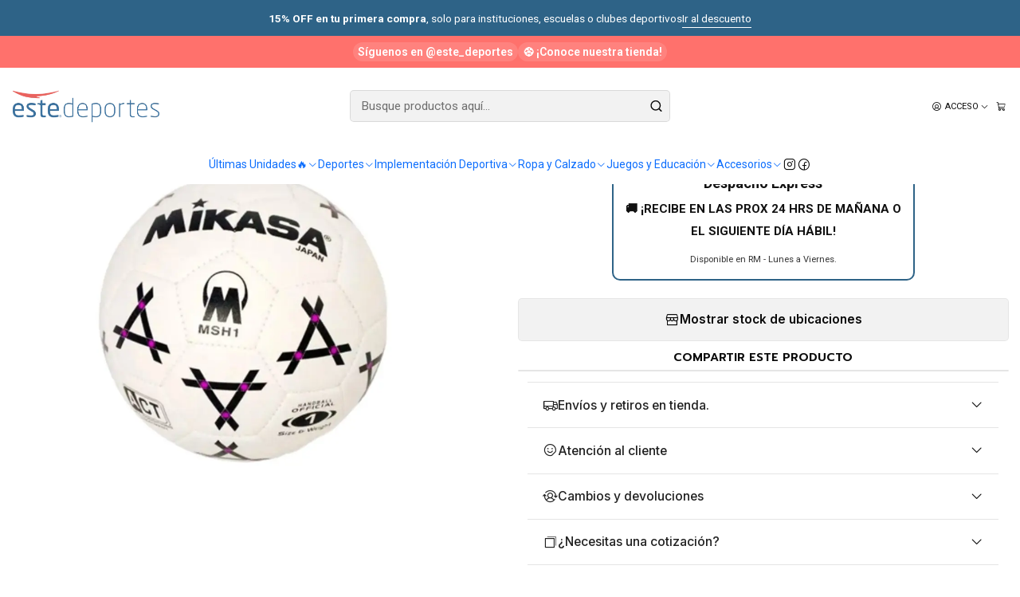

--- FILE ---
content_type: text/html; charset=utf-8
request_url: https://www.estedeportes.cl/balon-de-handball-mikasa-msh-n1
body_size: 47182
content:






<!doctype html>

<html class="no-js" lang="es-CL" xmlns="http://www.w3.org/1999/xhtml">
  <head>
    

    <meta charset="UTF-8">
    <meta name="viewport" content="width=device-width, initial-scale=1.0">
    <title>Balon de Handball Mikasa MSH N°1</title>
    <meta name="description" content="Balon de handball MIKASA MSH está confeccionada en cuero sintético, con gran adheribilidad, 100% cosida. De característica oficial, usada en torneos de balón mano oficiales. Disponible N° 1, 2 Y 3">
    <meta name="robots" content="follow, all">

    <link rel="preconnect" href="https://images.jumpseller.com">
    <link rel="preconnect" href="https://cdnx.jumpseller.com">
    <link rel="preconnect" href="https://assets.jumpseller.com">
    <link rel="preconnect" href="https://files.jumpseller.com">
    <link rel="preconnect" href="https://fonts.googleapis.com">
    <link rel="preconnect" href="https://fonts.gstatic.com" crossorigin>

    

<!-- Facebook Meta tags for Product -->
<meta property="fb:app_id" content="283643215104248">

    <meta property="og:id" content="16068627">
    <meta property="og:title" content="Balon de Handball Mikasa MSH N°1">
    <meta property="og:type" content="product">
    
      
        <meta property="og:image" content="https://cdnx.jumpseller.com/muuk1/image/28273977/resize/1200/630?1742586315">
      

    

    
      <meta property="og:brand" content="Mikasa">
    

    <meta property="product:is_product_shareable" content="1">

    
      <meta property="product:original_price:amount" content="23990.0">
      <meta property="product:price:amount" content="23990.0">
      
        <meta property="product:availability" content="oos">
      
    

    <meta property="product:original_price:currency" content="CLP">
    <meta property="product:price:currency" content="CLP">
  

<meta property="og:description" content="Balon de handball MIKASA MSH está confeccionada en cuero sintético, con gran adheribilidad, 100% cosida. De característica oficial, usada en torneos de balón mano oficiales. Disponible N° 1, 2 Y 3">
<meta property="og:url" content="https://www.estedeportes.cl/balon-de-handball-mikasa-msh-n1">
<meta property="og:site_name" content="ESTE DEPORTES">
<meta name="twitter:card" content="summary">


  <meta property="og:locale" content="es_CL">



    
      <link rel="alternate"  href="https://www.estedeportes.cl/balon-de-handball-mikasa-msh-n1">
    

    <link rel="canonical" href="https://www.estedeportes.cl/balon-de-handball-mikasa-msh-n1">

    
    <link rel="apple-touch-icon" type="image/x-icon" href="https://cdnx.jumpseller.com/muuk1/image/22099369/resize/57/57?1645048172" sizes="57x57">
    <link rel="apple-touch-icon" type="image/x-icon" href="https://cdnx.jumpseller.com/muuk1/image/22099369/resize/60/60?1645048172" sizes="60x60">
    <link rel="apple-touch-icon" type="image/x-icon" href="https://cdnx.jumpseller.com/muuk1/image/22099369/resize/72/72?1645048172" sizes="72x72">
    <link rel="apple-touch-icon" type="image/x-icon" href="https://cdnx.jumpseller.com/muuk1/image/22099369/resize/76/76?1645048172" sizes="76x76">
    <link rel="apple-touch-icon" type="image/x-icon" href="https://cdnx.jumpseller.com/muuk1/image/22099369/resize/114/114?1645048172" sizes="114x114">
    <link rel="apple-touch-icon" type="image/x-icon" href="https://cdnx.jumpseller.com/muuk1/image/22099369/resize/120/120?1645048172" sizes="120x120">
    <link rel="apple-touch-icon" type="image/x-icon" href="https://cdnx.jumpseller.com/muuk1/image/22099369/resize/144/144?1645048172" sizes="144x144">
    <link rel="apple-touch-icon" type="image/x-icon" href="https://cdnx.jumpseller.com/muuk1/image/22099369/resize/152/152?1645048172" sizes="152x152">

    <link rel="icon" type="image/png" href="https://cdnx.jumpseller.com/muuk1/image/22099369/resize/196/196?1645048172" sizes="196x196">
    <link rel="icon" type="image/png" href="https://cdnx.jumpseller.com/muuk1/image/22099369/resize/160/160?1645048172" sizes="160x160">
    <link rel="icon" type="image/png" href="https://cdnx.jumpseller.com/muuk1/image/22099369/resize/96/96?1645048172" sizes="96x96">
    <link rel="icon" type="image/png" href="https://cdnx.jumpseller.com/muuk1/image/22099369/resize/32/32?1645048172" sizes="32x32">
    <link rel="icon" type="image/png" href="https://cdnx.jumpseller.com/muuk1/image/22099369/resize/16/16?1645048172" sizes="16x16">

  <meta name="msapplication-TileColor" content="#95b200">
  <meta name="theme-color" content="#ffffff">



    <!-- jQuery -->
    <script src="https://cdnjs.cloudflare.com/ajax/libs/jquery/3.7.1/jquery.min.js" integrity="sha384-1H217gwSVyLSIfaLxHbE7dRb3v4mYCKbpQvzx0cegeju1MVsGrX5xXxAvs/HgeFs" crossorigin="anonymous" defer></script>

    <!-- Bootstrap -->
    <link rel="stylesheet" href="https://cdn.jsdelivr.net/npm/bootstrap@5.3.3/dist/css/bootstrap.min.css" integrity="sha384-QWTKZyjpPEjISv5WaRU9OFeRpok6YctnYmDr5pNlyT2bRjXh0JMhjY6hW+ALEwIH" crossorigin="anonymous" >

    <!-- Youtube-Background -->
    <script src="https://unpkg.com/youtube-background@1.1.8/jquery.youtube-background.min.js" integrity="sha384-/YXvVTPXDERZ0NZwmcXGCk5XwLkUALrlDB/GCXAmBu1WzubZeTTJDQBPlLD5JMKT" crossorigin="anonymous" defer></script>

    
      <!-- Autocomplete search -->
      <script src="https://cdn.jsdelivr.net/npm/@algolia/autocomplete-js@1.16.0/dist/umd/index.production.min.js" integrity="sha384-fZZuusWZz3FhxzgaN0ZQmDKF5cZW+HP+L8BHTjUi16SY5rRdPc75fmH2rB0Y5Xlz" crossorigin="anonymous" defer></script>
      <script src="//assets.jumpseller.com/public/autocomplete/jumpseller-autocomplete@1.0.0.min.js" data-suggest-categories="false" defer></script>
    

    
      <!-- Swiper -->
      <link rel="stylesheet" href="https://cdn.jsdelivr.net/npm/swiper@11.2.7/swiper-bundle.min.css" integrity="sha384-BcvoXlBGZGOz275v0qWNyMLPkNeRLVmehEWtJzEAPL2fzOThyIiV5fhg1uAM20/B" crossorigin="anonymous" >
      <script src="https://cdn.jsdelivr.net/npm/swiper@11.2.7/swiper-bundle.min.js" integrity="sha384-hxqIvJQNSO0jsMWIgfNvs1+zhywbaDMqS9H+bHRTE7C/3RNfuSZpqhbK1dsJzhZs" crossorigin="anonymous" defer></script>
    

    <script type="application/ld+json">
  [
    {
      "@context": "https://schema.org",
      "@type": "BreadcrumbList",
      "itemListElement": [
        
          {
          "@type": "ListItem",
          "position": 1,
          "item": {
          "name": "Inicio",
          "@id": "/"
          }
          }
          ,
        
          {
          "@type": "ListItem",
          "position": 2,
          "item": {
          "name": "Deportes",
          "@id": "/deportes"
          }
          }
          ,
        
          {
          "@type": "ListItem",
          "position": 3,
          "item": {
          "name": "Deportes colectivos",
          "@id": "/deportes/deportes-colectivos"
          }
          }
          ,
        
          {
          "@type": "ListItem",
          "position": 4,
          "item": {
          "name": "Handball",
          "@id": "/deportes/deportes-colectivos/handbol"
          }
          }
          ,
        
          {
          "@type": "ListItem",
          "position": 5,
          "item": {
          "name": "Balones",
          "@id": "/deportes-1/deportes-colectivos/handbol/balones"
          }
          }
          ,
        
          {
          "@type": "ListItem",
          "position": 6,
          "item": {
          "name": "Balon de Handball Mikasa MSH N°1"
          }
          }
          
        
      ]
    },
    {
      "@context": "https://schema.org/"
      ,
        "@type": "Product",
        "name": "Balon de Handball Mikasa MSH N°1",
        "url": "https://www.estedeportes.cl/balon-de-handball-mikasa-msh-n1",
        "itemCondition": "https://schema.org/NewCondition",
        "sku": "DIHAN1006",
        "image": "https://cdnx.jumpseller.com/muuk1/image/28273977/DIHAN1006-Balon-de-Handball-Mikasa-MSH-N-1.jpg?1742586315",
        "productID": "4,91E+12",
        "description": "Balon de handball MIKASA MSH está confeccionada en cuero sintético, con gran adheribilidad, 100% cosida. De característica oficial, usada en torneos de balón mano oficiales. Disponible N° 1, 2 Y 3",
        
        "brand": {
          "@type": "Brand",
          "name": "Mikasa"
        },
        
        
        
          "category": "Marcas",
        
        "offers": {
          
            "@type": "Offer",
            "itemCondition": "https://schema.org/NewCondition",
            
            "availability": "https://schema.org/OutOfStock",
            
            
              
            
            "price": "23990.0",
          
          "priceCurrency": "CLP",
          "seller": {
            "@type": "Organization",
            "name": "ESTE DEPORTES"
          },
          "url": "https://www.estedeportes.cl/balon-de-handball-mikasa-msh-n1",
          "shippingDetails": [
            {
            "@type": "OfferShippingDetails",
            "shippingDestination": [
            
            {
              "@type": "DefinedRegion",
              "addressCountry": "CL"
            }
            ]
            }
          ]
        }
      
    }
  ]
</script>


    <style type="text/css" data-js-stylesheet="layout">
      
      
      
      

      
      
      
        
          @import url('https://fonts.googleapis.com/css2?family=Prompt:ital,wght@0,100;0,200;0,300;0,400;0,500;0,600;0,700;0,800;1,100;1,200;1,300;1,400;1,500;1,600;1,700;1,800&display=swap');
        
      
        
          @import url('https://fonts.googleapis.com/css2?family=Roboto:ital,wght@0,100;0,200;0,300;0,400;0,500;0,600;0,700;0,800;1,100;1,200;1,300;1,400;1,500;1,600;1,700;1,800&display=swap');
        
      
        
          @import url('https://fonts.googleapis.com/css2?family=Inter:ital,wght@0,100;0,200;0,300;0,400;0,500;0,600;0,700;0,800;1,100;1,200;1,300;1,400;1,500;1,600;1,700;1,800&display=swap');
        
      

      @import url('https://unpkg.com/@phosphor-icons/web@2.1.1/src/regular/style.css');
      

      :root {
        --theme-icon-style: var(--icon-style-regular);
        --font-main: Prompt, sans-serif;
        --font-secondary: Roboto, sans-serif;
        --font-store-name: Prompt, sans-serif;
        --font-buttons: Inter, sans-serif;
        --font-base-size: 17px;
        
          --title-size-desktop: var(--title-size-medium-desktop);
          --title-size-mobile: var(--title-size-medium-mobile);
        
        --title-weight: 600;
        --title-spacing: 0px;
        --title-text-transform: uppercase;
        
          --description-size-desktop: var(--description-size-medium-desktop);
          --description-size-mobile: var(--description-size-medium-mobile);
        
        --subtitle-size-desktop-number: 0.4;
        --subtitle-size-mobile-number: 0.3;
        
          --subtitle-size-desktop: calc(var(--title-size-desktop) * var(--subtitle-size-desktop-number));
          --subtitle-size-mobile: calc(var(--title-size-mobile) * var(--subtitle-size-mobile-number));
        
        --subtitle-weight: 400;
        --subtitle-spacing: 0px;
        --subtitle-text-transform: uppercase;
        --store-name-size-desktop: var(--store-name-desktop-large);
        --store-name-size-mobile: var(--store-name-mobile-large);
        --store-name-weight: 500;

        
            --radius-style: 5px;
            --radius-style-adapt: var(--radius-style);
            --radius-style-inner: calc(var(--radius-style) * 0.5);
            
              --pb-radius-style: var(--radius-style);
              --pb-radius-style-inner: var(--radius-style-inner);
            
            
              --article-block-radius-style: var(--radius-style);
              --article-block-radius-style-adapt: var(--radius-style-adapt);
            
          

        
            --button-style: calc(var(--font-base-size) * 0.5);
          
        --button-transform: uppercase;

        
          --theme-section-padding: var(--theme-section-padding-medium);
          --theme-block-padding: var(--theme-block-padding-medium);
          --section-content-margin: calc(-1 * var(--theme-block-padding));
          --section-content-padding: var(--theme-block-padding);
          --theme-block-wrapper-gap: calc(var(--theme-block-padding) * 2);
        
        --theme-block-padding-inner: calc(var(--font-base-size) * 0.75);

        --theme-border-style: solid;
        --theme-border-thickness: 1px;
        --theme-button-hover-size: 2px;

        --button-font-size-desktop: 12px;
        --button-font-size-mobile: 12px;

        --theme-heading-underline-thickness-desktop: 2px;
        --theme-heading-underline-thickness-mobile: 2px;
        --theme-heading-underline-width-desktop: 130px;
        --theme-heading-underline-width-mobile: 130px;

        --cart-header-logo-height-desktop: 50px;
        --cart-header-logo-height-mobile: 40px;

        
            --pb-padding: calc(var(--font-base-size) * 0.625);
          
        --pb-alignment: start;
        
          --pb-font-size-desktop: calc(var(--font-base-size) * 1);
          --pb-font-size-mobile: calc(var(--font-base-size) * 1);
        
        --pb-name-weight: 500;
        --pb-name-spacing: 0px;
        --pb-name-text-transform: initial;
        
          --pb-labels-font-size-desktop: calc(var(--font-base-size) * 0.7);
          --pb-labels-font-size-mobile: calc(var(--font-base-size) * 0.7);
        
        --pb-color-label-status-bg: #FFFFFF;
        --pb-color-label-status-text: #000000;
        --pb-color-label-status-border: rgba(0, 0, 0, 0.1);
        --pb-color-label-new-bg: #007EA7;
        --pb-color-label-new-text: #FFFFFF;
        --pb-image-dimension: var(--aspect-ratio-square);
        
            --pb-colors-style-outer: 0px;
            --pb-colors-style-inner: 0px;
          
        
          --pb-colors-size-desktop: 20px;
          --pb-colors-size-mobile: 16px;
        
        
          --pb-actions-font-size-desktop: calc(var(--pb-font-size-desktop) * 2.5);
          --pb-actions-font-size-mobile: calc(var(--pb-font-size-mobile) * 2);
        
        --pb-card-border-opacity: 0.9;

        
            --article-block-content-padding: calc(var(--font-base-size) * 0.625);
          
        
          --article-block-font-size-desktop: calc(var(--font-base-size) * 1.3125);
          --article-block-font-size-mobile: calc(var(--font-base-size) * 1.125);
          --article-block-line-height: var(--font-base-line-height);
          --article-block-line-height-excerpt: calc(var(--article-block-line-height) * 0.8);
        
        --article-block-title-weight: 400;
        --article-block-title-spacing: 0px;
        --article-block-title-transform: initial;
        --article-block-border-opacity: 0.1;

        --store-whatsapp-spacing: 1rem;
        --store-whatsapp-color-icon: #FFFFFF;
        --store-whatsapp-color-bg: #25D366;
        --store-whatsapp-color-bg-hover: #128C7E;
        --store-whatsapp-color-message-text: #000000;
        --store-whatsapp-color-message-bg: #FFFFFF;
        --store-whatsapp-color-message-shadow: rgba(0, 0, 0, 0.2);

        --av-popup-color-bg: #FFFFFF;
        --av-popup-color-text: #222222;
        --av-popup-color-button-accept-bg: #329B4F;
        --av-popup-color-button-accept-text: #FFFFFF;
        --av-popup-color-button-reject-bg: #DC2D13;
        --av-popup-color-button-reject-text: #FFFFFF;

        --breadcrumbs-margin-top: 8px;
        --breadcrumbs-margin-bottom: 8px;

        --color-discount: #D2040F;
        --color-discount-text: #FFFFFF;
        --color-ratings: #FF9F1C;
        --color-additional-icon: #000000;
        --color-additional-icon-active: #F9020E;
        --color-additional-background: #FFFFFF;
        --color-additional-border: rgba(0, 0, 0, 0.1);

        --carousel-nav-size: 20px;

        --theme-pb-image-transition: var(--theme-image-overlap);
        --theme-pb-image-transition-hover: var(--theme-image-overlap-hover);
      }

      
      .product-block,
      [data-bundle-color="default"] {
        --color-background: #FFFFFF;
        --color-background-contrast: #222222;
        --color-background-contrast-op05: rgba(34, 34, 34, 0.05);
        --color-background-contrast-op3: rgba(34, 34, 34, 0.3);
        --color-background-contrast-op7: rgba(34, 34, 34, 0.7);
        --color-background-op0: rgba(255, 255, 255, 0.0);
        --color-main: #090909;
        --color-main-op05: rgba(9, 9, 9, 0.05);
        --color-main-op1: rgba(9, 9, 9, 0.1);
        --color-main-op2: rgba(9, 9, 9, 0.2);
        --color-main-op3: rgba(9, 9, 9, 0.3);
        --color-main-op5: rgba(9, 9, 9, 0.5);
        --color-main-op7: rgba(9, 9, 9, 0.7);
        --color-secondary: #222222;
        --color-secondary-op05: rgba(34, 34, 34, 0.05);
        --color-secondary-op1: rgba(34, 34, 34, 0.1);
        --color-secondary-op3: rgba(34, 34, 34, 0.3);
        --color-secondary-op7: rgba(34, 34, 34, 0.7);
        --color-links: #EA645F;
        --color-links-hover: #090909;
        --color-links-badge-hover: #ed7a76;
        --color-links-contrast: #FFFFFF;
        --color-button-main-bg: #3D75A2;
        --color-button-main-bg-hover: #5d95c2;
        --color-button-main-text: #FFFFFF;
        --color-button-secondary-bg: #EA645F;
        --color-button-secondary-bg-hover: #f19b97;
        --color-button-secondary-text: #FFFFFF;
        --color-border: var(--color-main-op1);
        --color-selection-text: #FFFFFF;
        --color-overlay: #FFFFFF;

        color: var(--color-main);
        background: var(--color-background);
      }
      
      
      [data-bundle-color="system-1"] {
        --color-background: #2E6387;
        --color-background-contrast: #FFFFFF;
        --color-background-contrast-op05: rgba(255, 255, 255, 0.05);
        --color-background-contrast-op3: rgba(255, 255, 255, 0.3);
        --color-background-contrast-op7: rgba(255, 255, 255, 0.7);
        --color-background-op0: rgba(46, 99, 135, 0.0);
        --color-main: #FFFFFF;
        --color-main-op05: rgba(255, 255, 255, 0.05);
        --color-main-op1: rgba(255, 255, 255, 0.1);
        --color-main-op2: rgba(255, 255, 255, 0.2);
        --color-main-op3: rgba(255, 255, 255, 0.3);
        --color-main-op5: rgba(255, 255, 255, 0.5);
        --color-main-op7: rgba(255, 255, 255, 0.7);
        --color-secondary: #F7F7F2;
        --color-secondary-op05: rgba(247, 247, 242, 0.05);
        --color-secondary-op1: rgba(247, 247, 242, 0.1);
        --color-secondary-op3: rgba(247, 247, 242, 0.3);
        --color-secondary-op7: rgba(247, 247, 242, 0.7);
        --color-links: #FFFFFF;
        --color-links-hover: #FFFFFF;
        --color-links-badge-hover: #ffffff;
        --color-links-contrast: #222222;
        --color-button-main-bg: #FF716C;
        --color-button-main-bg-hover: #ffafac;
        --color-button-main-text: #FFFFFF;
        --color-button-secondary-bg: #FCF8F8;
        --color-button-secondary-bg-hover: #ffffff;
        --color-button-secondary-text: #3D75A2;
        --color-border: var(--color-main-op1);
        --color-selection-text: #222222;
        --color-overlay: #2E6387;

        color: var(--color-main);
        background: var(--color-background);
      }
      
      
      [data-bundle-color="system-2"] {
        --color-background: rgba(118,178,241,0.06);
        --color-background-contrast: #222222;
        --color-background-contrast-op05: rgba(34, 34, 34, 0.05);
        --color-background-contrast-op3: rgba(34, 34, 34, 0.3);
        --color-background-contrast-op7: rgba(34, 34, 34, 0.7);
        --color-background-op0: rgba(118, 178, 241, 0.0);
        --color-main: #090909;
        --color-main-op05: rgba(9, 9, 9, 0.05);
        --color-main-op1: rgba(9, 9, 9, 0.1);
        --color-main-op2: rgba(9, 9, 9, 0.2);
        --color-main-op3: rgba(9, 9, 9, 0.3);
        --color-main-op5: rgba(9, 9, 9, 0.5);
        --color-main-op7: rgba(9, 9, 9, 0.7);
        --color-secondary: #191919;
        --color-secondary-op05: rgba(25, 25, 25, 0.05);
        --color-secondary-op1: rgba(25, 25, 25, 0.1);
        --color-secondary-op3: rgba(25, 25, 25, 0.3);
        --color-secondary-op7: rgba(25, 25, 25, 0.7);
        --color-links: #FF716C;
        --color-links-hover: #090909;
        --color-links-badge-hover: #ff8a85;
        --color-links-contrast: #FFFFFF;
        --color-button-main-bg: #3D75A2;
        --color-button-main-bg-hover: #5d95c2;
        --color-button-main-text: #FFFFFF;
        --color-button-secondary-bg: #FF716C;
        --color-button-secondary-bg-hover: #ffafac;
        --color-button-secondary-text: #FFFFFF;
        --color-border: var(--color-main-op1);
        --color-selection-text: #FFFFFF;
        --color-overlay: rgba(118,178,241,0.06);

        color: var(--color-main);
        background: var(--color-background);
      }
      
      
      [data-bundle-color="system-3"] {
        --color-background: #FFFFFF;
        --color-background-contrast: #222222;
        --color-background-contrast-op05: rgba(34, 34, 34, 0.05);
        --color-background-contrast-op3: rgba(34, 34, 34, 0.3);
        --color-background-contrast-op7: rgba(34, 34, 34, 0.7);
        --color-background-op0: rgba(255, 255, 255, 0.0);
        --color-main: #090909;
        --color-main-op05: rgba(9, 9, 9, 0.05);
        --color-main-op1: rgba(9, 9, 9, 0.1);
        --color-main-op2: rgba(9, 9, 9, 0.2);
        --color-main-op3: rgba(9, 9, 9, 0.3);
        --color-main-op5: rgba(9, 9, 9, 0.5);
        --color-main-op7: rgba(9, 9, 9, 0.7);
        --color-secondary: #222222;
        --color-secondary-op05: rgba(34, 34, 34, 0.05);
        --color-secondary-op1: rgba(34, 34, 34, 0.1);
        --color-secondary-op3: rgba(34, 34, 34, 0.3);
        --color-secondary-op7: rgba(34, 34, 34, 0.7);
        --color-links: #3145CB;
        --color-links-hover: #090909;
        --color-links-badge-hover: #4456d2;
        --color-links-contrast: #FFFFFF;
        --color-button-main-bg: #3145CB;
        --color-button-main-bg-hover: #6372d9;
        --color-button-main-text: #FFFFFF;
        --color-button-secondary-bg: #08A4BD;
        --color-button-secondary-bg-hover: #10d5f5;
        --color-button-secondary-text: #FFFFFF;
        --color-border: var(--color-main-op1);
        --color-selection-text: #FFFFFF;
        --color-overlay: #FFFFFF;

        color: var(--color-main);
        background: var(--color-background);
      }
      
      
      [data-bundle-color="system-4"] {
        --color-background: #FFFFFF;
        --color-background-contrast: #222222;
        --color-background-contrast-op05: rgba(34, 34, 34, 0.05);
        --color-background-contrast-op3: rgba(34, 34, 34, 0.3);
        --color-background-contrast-op7: rgba(34, 34, 34, 0.7);
        --color-background-op0: rgba(255, 255, 255, 0.0);
        --color-main: #090909;
        --color-main-op05: rgba(9, 9, 9, 0.05);
        --color-main-op1: rgba(9, 9, 9, 0.1);
        --color-main-op2: rgba(9, 9, 9, 0.2);
        --color-main-op3: rgba(9, 9, 9, 0.3);
        --color-main-op5: rgba(9, 9, 9, 0.5);
        --color-main-op7: rgba(9, 9, 9, 0.7);
        --color-secondary: #222222;
        --color-secondary-op05: rgba(34, 34, 34, 0.05);
        --color-secondary-op1: rgba(34, 34, 34, 0.1);
        --color-secondary-op3: rgba(34, 34, 34, 0.3);
        --color-secondary-op7: rgba(34, 34, 34, 0.7);
        --color-links: #3145CB;
        --color-links-hover: #090909;
        --color-links-badge-hover: #4456d2;
        --color-links-contrast: #FFFFFF;
        --color-button-main-bg: #3145CB;
        --color-button-main-bg-hover: #6372d9;
        --color-button-main-text: #FFFFFF;
        --color-button-secondary-bg: #08A4BD;
        --color-button-secondary-bg-hover: #10d5f5;
        --color-button-secondary-text: #FFFFFF;
        --color-border: var(--color-main-op1);
        --color-selection-text: #FFFFFF;
        --color-overlay: #FFFFFF;

        color: var(--color-main);
        background: var(--color-background);
      }
      

      

      .product-block__labels,
      .product-block__labels > .d-flex {
        align-items: end;
      }

      
          .product-block__label--status,
          .product-block__label--new {
            border-radius: 0px;
          }
        

      
        .product-block:has(.product-block__extras) .product-block__extras {
          left: 0;
        }

        @media only screen and (max-width: 575px) {
          .product-block:has(.product-block__extras) .product-block__extras > * {
            left: calc(var(--pb-padding) * 2.5);
          }
        }

        @media only screen and (min-width: 576px) {
          .product-block:has(.product-block__extras) .product-block__extras > * {
            left: calc(var(--pb-padding) * 3);
          }
        }
      

      

      

      
      .product-stock[data-label="available"] {
        display: inline-flex !important;
      }
      

      
      .product-stock__text {
        display: none !important;
      }
      

      

      
      #buy-now-button:disabled {
        display: block !important;
        visibility: hidden !important;
      }

      @media screen and (max-width: 768px) {
        #buy-now-button:disabled {
          display: none !important;
        }
      }
      

      

      
        

        
            .product-block__label--discount {
              width: 44px !important;
              height: 44px;
              flex-direction: column;
              align-items: center;
              justify-content: center;
              border-radius: 100%;
              text-align: center;
              row-gap: 1px;
            }
          
      

      

      

      
        .button--style:before {
          display: none;
        }
      

      

      

      

      

      

      

      

      

      

      
          .article-categories > .article-categories__link {
            gap: 0;
          }
          .article-categories__icon::before {
            font-family: var(--icon-style-regular);
            content: "\e2a2";
          }
        

      
    </style>

    <link rel="stylesheet" href="https://assets.jumpseller.com/store/muuk1/themes/897699/app.min.css?1765479066">
    
    
    
    
      <link rel="stylesheet" href="https://cdnjs.cloudflare.com/ajax/libs/aos/2.3.4/aos.css" integrity="sha512-1cK78a1o+ht2JcaW6g8OXYwqpev9+6GqOkz9xmBN9iUUhIndKtxwILGWYOSibOKjLsEdjyjZvYDq/cZwNeak0w==" crossorigin="anonymous" >
    

    






































<script type="application/json" id="theme-data">
  {
    "is_preview": false,
    "template": "product",
    "cart": {
      "url": "/cart",
      "debounce": 50
    },
    "language": "cl",
    "order": {
      "totalOutstanding": 0.0,
      "productsCount": 0,
      "checkoutUrl": "https://www.estedeportes.cl/v2/checkout/vertical/",
      "url": "/cart",
      "remainingForFreeShippingMessage": "",
      "minimumPurchase": {
        "conditionType": "",
        "conditionValue": 0
      }
    },
    "currency_code": "CLP",
    "translations": {
      "active_price": "Precio por unidad",
      "added_singular": "1 unidad de %{name} ha sido agregada.",
      "added_qty_plural": "%{qty} unidades de %{name} fueron agregadas.",
      "added_to_cart": "agregado al carro",
      "add_to_cart": "Agregar al Carro",
      "added_to_wishlist": "%{name} se agregó a tu lista de favoritos",
      "available_in_stock": "Disponible en stock",
      "buy": "Comprar",
      "buy_now": "Comprar ahora",
      "buy_now_not_allowed": "No puedes comprar ahora con la cantidad actual elegida.",
      "check_this": "Mira esto:",
      "contact_us": "Contáctanos",
      "continue_shopping": "Seguir comprando",
      "copy_to_clipboard": "Copiar al portapapeles",
      "counter_text_weeks": "semanas",
      "counter_text_days": "días",
      "counter_text_hours": "horas",
      "counter_text_minutes": "minutos",
      "counter_text_seconds": "segundos",
      "customer_register_back_link_url": "/customer/login",
      "customer_register_back_link_text": "¿Ya tienes una cuenta? Puedes ingresar aquí.",
      "discount_off": "Descuento (%)",
      "discount_message": "Esta promoción es válida desde %{date_begins} hasta %{date_expires}",
      "error_adding_to_cart": "Error al añadir al carrito",
      "error_updating_to_cart": "Error al actualizar el carrito",
      "error_adding_to_wishlist": "Error al añadir a la lista de favoritos",
      "error_removing_from_wishlist": "Error al eliminar de la lista de deseos",
      "files_too_large": "La suma del tamaño de los archivos seleccionados debe ser inferior a 10MB.",
      "fill_country_region_shipping": "Por favor ingresa el país y región para calcular los costos de envío.",
      "go_to": "Ir a",
      "go_to_cart": "Ir al carro",
      "low_stock_basic": "Stock bajo",
      "low_stock_limited": "Date prisa, quedan pocas unidades",
      "low_stock_alert": "Date prisa, ya casi se agota",
      "low_stock_basic_exact": "Quedan %{qty} unidades",
      "low_stock_limited_exact": "Date prisa, solo quedan %{qty} unidades",
      "low_stock_alert_exact": "Date prisa, solo quedan %{qty} en stock",
      "minimum_quantity": "Cantidad mínima",
      "more_info": "Me gustaría saber más sobre este producto.",
      "newsletter_message_success": "Registrado con éxito",
      "newsletter_message_error": "Error al registrarse, por favor intenta nuevamente más tarde.",
      "newsletter_message_success_captcha": "Éxito en el captcha",
      "newsletter_message_error_captcha": "Error en captcha",
      "newsletter_text_placeholder": "email@dominio.com",
      "newsletter_text_button": "Suscríbete",
      "notify_me_when_available": "Notificarme cuando esté disponible",
      "no_shipping_methods": "No hay métodos de envío disponibles para tu dirección de envío.",
      "out_of_stock": "Agotado",
      "proceed_to_checkout": "Proceder al Pago",
      "product_stock_locations_link_text": "Ver en Google Maps",
      "removed_from_wishlist": "%{name} fue eliminado de tu Wishlist",
      "see_my_wishlist": "Ver mi lista de favoritos",
      "send_us_a_message": "Envíanos un mensaje de WhatsApp",
      "share_on": "Compartir en",
      "show_more": "Muestra Más",
      "show_less": "Muestra menos",
      "success": "Éxito",
      "success_adding_to_cart": "Añadido al carro exitosamente",
      "success_adding_to_wishlist": "Añadido exitosamente a tu lista de favoritos",
      "success_removing_from_wishlist": "Eliminado exitosamente de tu lista de favoritos",
      "SKU": "SKU",
      "x_units_in_stock": "%{qty} unidades en stock"
    },
    "options": {
      "av_popup_button_reject_redirect": "https://jumpseller.com",
      "display_cart_notification": true,
      "filters_desktop": true,
      "pf_first_gallery_image": true,
      "quantity": "Cantidad",
      "tax_label": "+ impuestos",
      "price_without_tax_message": "Precio sin impuestos:"
    }
  }
</script>

<script>
  function callonDOMLoaded(callback) {
    document.readyState === 'loading' ? window.addEventListener('DOMContentLoaded', callback) : callback();
  }
  function callonComplete(callback) {
    document.readyState === 'complete' ? callback() : window.addEventListener('load', callback);
  }
  Object.defineProperty(window, 'theme', {
    value: Object.freeze(JSON.parse(document.querySelector('#theme-data').textContent)),
    writable: false,
    configurable: false,
  });
</script>




    
  <meta name="csrf-param" content="authenticity_token" />
<meta name="csrf-token" content="YrQJChJGgeCa0Mrn5oyrYCDjeuA2xAtEzsfmecrl9YhoLD7PqOAuwCDCoWp_qiSpidcX06Wx5-UW45uN1t0l_A" />




  <script async src="https://www.googletagmanager.com/gtag/js?id=G-L2LDJ0HLTL"></script>



  <script async src="https://www.googletagmanager.com/gtag/js?id=AW-17435637469"></script>


<script>
  window.dataLayer = window.dataLayer || [];

  function gtag() {
    dataLayer.push(arguments);
  }

  gtag('js', new Date());

  // custom dimensions (for OKRs metrics)
  let custom_dimension_params = { custom_map: {} };
  
  custom_dimension_params['custom_map']['dimension1'] = 'theme';
  custom_dimension_params['theme'] = "mega";
  
  

  // Send events to Jumpseller GA Account
  // gtag('config', 'G-JBWEC7QQTS', Object.assign({}, { 'allow_enhanced_conversions': true }, custom_dimension_params));

  // Send events to Store Owner GA Account
  
  gtag('config', 'G-L2LDJ0HLTL');
  
  
  
  gtag('config', 'AW-17435637469', { 'allow_enhanced_conversions': true });
  

  

  let order_items = null;

  
  // view_item - a user follows a link that goes directly to a product page
  gtag('event', 'view_item', {
    currency: "CLP",
    items: [{
      item_id: "DIHAN1006",
      item_name: "Balon de Handball Mikasa MSH N°1",
      discount: "0.0",
      item_brand: "Mikasa",
      price: "23990.0",
      currency: "CLP"
    }],
    value: "23990.0",
  });

  

  
</script>








<script>
  // Pixel code

  // dont send fb events if page is rendered inside an iframe (like admin theme preview)
  if(window.self === window.top) {
    !function(f,b,e,v,n,t,s){if(f.fbq)return;n=f.fbq=function(){n.callMethod?
    n.callMethod.apply(n,arguments):n.queue.push(arguments)};if(!f._fbq)f._fbq=n;
    n.push=n;n.loaded=!0;n.version='2.0';n.agent='pljumpseller';n.queue=[];t=b.createElement(e);t.async=!0;
    t.src=v;s=b.getElementsByTagName(e)[0];s.parentNode.insertBefore(t,s)}(window,
    document,'script','https://connect.facebook.net/' + getNavigatorLocale() + '/fbevents.js');

    var data = {};

    data.currency = 'CLP';
    data.total = '0.0';
    data.products_count = '0';

    

    data.content_ids = [16068627];
    data.contents = [{"id":16068627,"quantity":1,"item_price":23990.0,"item_discount":0.0}];
    data.single_value = 23990.0;

    // Line to enable Manual Only mode.
    fbq('set', 'autoConfig', false, '806497360396947');

    // FB Pixel Advanced Matching
    
    
    var advancedCustomerData = {
      'em' : '',
      'fn' : '',
      'ln' : '',
      'ph' : '',
      'ct' : '',
      'zp' : '',
      'country' : ''
    };

    var missingCustomerData = Object.values(advancedCustomerData).some(function(value) { return value.length == 0 });

    if(missingCustomerData) {
      fbq('init', '806497360396947');
    } else {
      fbq('init', '806497360396947', advancedCustomerData);
    }

    // PageView - build audience views (default FB Pixel behaviour)
    fbq('track', 'PageView');

    // AddToCart - released on page load after a product was added to cart
    

    // track conversion events, ordered by importance (not in this doc)
    // https://developers.facebook.com/docs/facebook-pixel/api-reference%23events

    
      // ViewContent - When a key page is viewed such as a product page
      

    

    function getNavigatorLocale(){
      return navigator.language.replace(/-/g,'_')
    }
  }
</script>





<script src="https://files.jumpseller.com/javascripts/dist/jumpseller-2.0.0.js" defer="defer"></script></head>

  <body
    data-bundle-color="default"
    data-spacing="medium"
    
    
  >
    <script src="https://assets.jumpseller.com/store/muuk1/themes/897699/theme.min.js?1765479066" defer></script>
    <script src="https://assets.jumpseller.com/store/muuk1/themes/897699/custom.min.js?1765479066" defer></script>
    

    <!-- Bootstrap JS -->
    <script src="https://cdn.jsdelivr.net/npm/bootstrap@5.3.3/dist/js/bootstrap.bundle.min.js" integrity="sha384-YvpcrYf0tY3lHB60NNkmXc5s9fDVZLESaAA55NDzOxhy9GkcIdslK1eN7N6jIeHz" crossorigin="anonymous" defer></script>
    <script>
      document.addEventListener('DOMContentLoaded', function () {
        const tooltipTriggerList = document.querySelectorAll('[data-bs-toggle="tooltip"]'); // Initialize Bootstrap Tooltips
        const tooltipList = [...tooltipTriggerList].map((tooltipTriggerEl) => new bootstrap.Tooltip(tooltipTriggerEl));
      });
    </script>

    

    <div class="main-container" data-layout="product">
      <div class="toast-notification__wrapper top-right"></div>
      <div id="top_components"><div id="component-22221379" class="theme-component show">






























<style>
  .header {
    --theme-max-width: 1620px;
    --header-logo-height-mobile: 40px;
    --header-logo-height-desktop: 45px;
    
      --header-overlap-opacity: 0.6;
      --header-floating-shadow: 0.25;
    
    --header-items-font-size-desktop: 11px;
    --header-items-font-size-mobile: 14px;
  }
  body {
    --header-items-font-weight: 400;
    --header-nav-font-weight: 400;
    --header-nav-font-size-desktop: 14px;
    --header-nav-font-size-mobile: 14px;
    --header-nav-text-transform: initial;
  }
</style>



<header
  class="header header--fixed header--push"
  data-fixed="true"
  data-border="false"
  data-uppercase="true"
  data-bundle-color="default"
  data-version="v2"
  data-toolbar="false"
  data-overlap="false"
  data-floating="false"
  
  data-js-component="22221379"

  <!-- Barra fija con enlaces debajo del marquee -->
<div class="custom-links-bar" role="navigation" aria-label="Enlaces rápidos">
  <a href="https://www.instagram.com/este_deportes/" class="link-item">Síguenos en @este_deportes</a>
  <a href="https://www.google.com/maps/place/Portugal+1045,+8320000+Santiago,+Regi%C3%B3n+Metropolitana/@-33.4555945,-70.6362674,17z/data=!3m1!4b1!4m6!3m5!1s0x9662c56f8bad70eb:0x70111b65b5137e5b!8m2!3d-33.4555945!4d-70.6336925!16s%2Fg%2F11c3s8xdb8?entry=ttu&g_ep=EgoyMDI1MTAwOC4wIKXMDSoASAFQAw%3D%3D" class="link-item">⚽ ¡Conoce nuestra tienda!</a>
</div>

<style>
  .custom-links-bar{
    background:#FF716C;
    display:flex;
    justify-content:center;
    align-items:center;
    gap:24px;
    padding:8px 12px;
    flex-wrap:wrap; /* permite salto de línea */
  }
  .custom-links-bar .link-item{
    color:#fff;
    text-decoration:none;
    font-weight:600;
    font-size:14px;
    line-height:1.2;
    display:inline-flex;
    align-items:center;
    padding:4px 6px;
    border-radius:999px;                
    background:rgba(255,255,255,.12);   /* leve fondo para legibilidad */
    -webkit-tap-highlight-color:transparent;
    transition:opacity .2s ease;
  }
  .custom-links-bar .link-item:hover{ opacity:.85; }
  .custom-links-bar .link-item:active{ opacity:.7; }

  /* ===== Mobile ===== */
  @media (max-width: 767px){
    .custom-links-bar{ 
      gap:12px; 
      padding:6px 10px;
    }
    .custom-links-bar .link-item{
      font-size:13px;         /* texto un poco más pequeño */
      padding:6px 10px;       /* área táctil cómoda */
    }
  }

  /* ===== Pantallas muy pequeñas (iPhone SE, etc.) ===== */
  @media (max-width: 420px){
    .custom-links-bar{
      flex-direction:column;  /* apila en columna */
      align-items:stretch;
    }
    .custom-links-bar .link-item{
      width:100%;
      justify-content:center; /* centra el texto */
    }
  }
</style>

    

  <div class="h-100 header__container">
    <div class="row h-100 align-items-center justify-content-between header__wrapper">
      
          <div class="col-12 col-lg header__column">













  
      <div class="theme-store-name">
        <a href="https://www.estedeportes.cl" class="header__brand" title="Ir a la página de inicio">
    <img src="https://cdnx.jumpseller.com/muuk1/image/22099368/format/webp?1645048171" alt="ESTE DEPORTES" class="header__logo" width="auto" height="auto" loading="eager" decoding="auto" fetchpriority="high">
  </a>
      </div>
  

</div>

          <div class="col-auto header__column d-block d-lg-none">
            <ul class="justify-content-start header__menu">




  
  <li class="header__item d-flex">
    <button type="button" class="button header__link" data-bs-toggle="offcanvas" data-bs-target="#mobile-menu" aria-controls="mobile-menu" aria-label="Menú">
      
        <i class="theme-icon ph ph-list header__icon"></i>
      
      <div class="d-none d-md-block header__text">Menú</div>
    </button>
  </li>






</ul>
          </div>

          
            <div class="col col-lg header__column">





  


  <div class="jumpseller-autocomplete" data-form="header-search" data-panel="popover mt-1" data-input-wrapper-prefix="d-flex">
    
  <form
    
    method="get"
    action="/search"
  >
    <button type="submit" class="button header-search__submit" title="Buscar"><i class="theme-icon ph ph-magnifying-glass"></i></button>

    <input
      type="text"
      
        autocomplete="off"
      
      class="text header-search__input"
      value=""
      name="q"
      placeholder="Busque productos aquí..."
    >
  </form>

  <a role="button" class="button d-block d-lg-none header__close-mobile-search toggle-header-search"><i class="ph ph-x"></i></a>

  </div>



</div>
          

          <div class="col-auto col-lg header__column">
            <ul class="justify-content-end header__menu">



















  

  

  
    <li class="header__item header__item--login">
      <button
        type="button"
        class="button dropdown-toggle header__link"
        id="header-dropdown-login"
        data-bs-toggle="dropdown"
        data-bs-display="static"
        aria-expanded="false"
        aria-label="Acceso"
      >
        
          <i class="theme-icon ph ph-user-circle header__icon"></i>
        
        
          <div class="d-none d-md-block header__text">Acceso</div>
        
        
          <i class="theme-icon ph ph-caret-down header__angle d-none d-sm-block"></i>
        
      </button>

      
    <ul class="dropdown-menu dropdown-menu-end theme-dropdown" aria-labelledby="header-dropdown-login">
      
        <li class="theme-dropdown__item">
          <a href="/customer/login" class="dropdown-item theme-dropdown__link" title="Entra en tu cuenta">Ingresar</a>
        </li>

        <li class="theme-dropdown__item">
          <a href="/customer/registration" class="dropdown-item theme-dropdown__link" title="Crear cuenta">Crear cuenta</a>
        </li>
      
    </ul>
  
    </li>
  






  
      <li class="header__item header__item--cart">
        
          <button
            type="button"
            class="button header__link"
            data-bs-toggle="offcanvas"
            data-bs-target="#sidebar-cart"
            aria-controls="sidebar-cart"
            aria-label="Carro"
          >
            
  
    <i class="theme-icon ph ph-shopping-cart header__icon"></i>
  

  <div class="header__text header__text--counter theme-cart-counter" data-products-count="0">0</div>

  

          </button>
        
      </li>
    

</ul>
          </div>
        
    </div>
  </div>


  <!-- end .header__container -->



  
    
  
    











<div
  class="d-none d-lg-block header-navigation"
  
>
  <nav
    class="container d-flex align-items-start justify-content-center header-nav"
    data-border="true"
    data-uppercase="false"
    
    data-js-component="22221421"
  >
    <ul class="no-bullet justify-content-center header-nav__menu header-nav__menu--center">
      

      
        <li class="header-nav__item dropdown header-nav__item--hover header-nav__item--inherit">
          
            
                <a
                    href="/ultimas-unidades🔥"
                  class="button header-nav__anchor"
                  title="Ir a Últimas Unidades🔥"
                  data-event="hover"
                  
                >Últimas Unidades🔥<i class="ph ph-caret-down header-nav__caret"></i>
                </a>
            

            
              



<div class="header-megamenu dropdown-menu">
  <div class="container header-megamenu__container">
    <div class="row">
      
        <div class="col header-megamenu__column">
          <a
            
              href="/ultimas-unidades%F0%9F%94%A5/patinaje"
            
            class="header-megamenu__title"
            title="Ir a Patinaje"
          >Patinaje</a>

          <div class="no-bullet d-flex header-megamenu__section">
            

            <ul class="no-bullet d-flex flex-column header-megamenu__list">
              
                <li class="header-megamenu__item">
                  <a
                    href="/ultimas-unidades%F0%9F%94%A5/patinaje/artistico"
                    class="header-megamenu__link"
                    title="Ir a Artístico"
                    
                  >Artístico</a>
                </li>
              
                <li class="header-megamenu__item">
                  <a
                    href="/ultimas-unidades%F0%9F%94%A5/patinaje/linea"
                    class="header-megamenu__link"
                    title="Ir a Linea"
                    
                  >Linea</a>
                </li>
              

              
                
                  <li class="header-megamenu__item">
                    <a href="/ultimas-unidades%F0%9F%94%A5/patinaje" class="header-megamenu__link header-megamenu__link--last" title="Ir a Patinaje">Ver todo<i class="ph ph-arrow-right"></i
                    ></a>
                  </li>
                
              
            </ul>
          </div>
        </div>
      
        <div class="col header-megamenu__column">
          <a
            
              href="/ultimas-unidades%F0%9F%94%A5/halterofilia-y-acondicionamiento-fisico"
            
            class="header-megamenu__title"
            title="Ir a Halterofilia y acondicionamiento físico"
          >Halterofilia y acondicionamiento físico</a>

          <div class="no-bullet d-flex header-megamenu__section">
            

            <ul class="no-bullet d-flex flex-column header-megamenu__list">
              
                <li class="header-megamenu__item">
                  <a
                    href="/ultimas-unidades%F0%9F%94%A5/halterofilia-y-acondicionamiento-fisico/acondicionamiento-fisico"
                    class="header-megamenu__link"
                    title="Ir a Acondicionamiento físico"
                    
                  >Acondicionamiento físico</a>
                </li>
              
                <li class="header-megamenu__item">
                  <a
                    href="/ultimas-unidades%F0%9F%94%A5/halterofilia-y-acondicionamiento-fisico/pesos-y-pesas"
                    class="header-megamenu__link"
                    title="Ir a Pesos y pesas"
                    
                  >Pesos y pesas</a>
                </li>
              
                <li class="header-megamenu__item">
                  <a
                    href="/ultimas-unidades%F0%9F%94%A5/halterofilia-y-acondicionamiento-fisico/yoga-wellness"
                    class="header-megamenu__link"
                    title="Ir a Yoga &amp; Wellness"
                    
                  >Yoga &amp; Wellness</a>
                </li>
              
                <li class="header-megamenu__item">
                  <a
                    href="/ultimas-unidades%F0%9F%94%A5/halterofilia-y-acondicionamiento-fisico/barras"
                    class="header-megamenu__link"
                    title="Ir a Barras"
                    
                  >Barras</a>
                </li>
              
                <li class="header-megamenu__item">
                  <a
                    href="/ultimas-unidades%F0%9F%94%A5/halterofilia-y-acondicionamiento-fisico/discos"
                    class="header-megamenu__link"
                    title="Ir a Discos"
                    
                  >Discos</a>
                </li>
              

              
                
                  <li class="header-megamenu__item">
                    <a href="/ultimas-unidades%F0%9F%94%A5/halterofilia-y-acondicionamiento-fisico" class="header-megamenu__link header-megamenu__link--last" title="Ir a Halterofilia y acondicionamiento físico">Ver todo<i class="ph ph-arrow-right"></i
                    ></a>
                  </li>
                
              
            </ul>
          </div>
        </div>
      
        <div class="col header-megamenu__column">
          <a
            
              href="/ultimas-unidades%F0%9F%94%A5/combate"
            
            class="header-megamenu__title"
            title="Ir a Combate"
          >Combate</a>

          <div class="no-bullet d-flex header-megamenu__section">
            

            <ul class="no-bullet d-flex flex-column header-megamenu__list">
              
                <li class="header-megamenu__item">
                  <a
                    href="/ultimas-unidades%F0%9F%94%A5/combate/artes-marciales"
                    class="header-megamenu__link"
                    title="Ir a Artes Marciales"
                    
                  >Artes Marciales</a>
                </li>
              
                <li class="header-megamenu__item">
                  <a
                    href="/ultimas-unidades%F0%9F%94%A5/combate/boxeo"
                    class="header-megamenu__link"
                    title="Ir a Boxeo"
                    
                  >Boxeo</a>
                </li>
              
                <li class="header-megamenu__item">
                  <a
                    href="/ultimas-unidades%F0%9F%94%A5/combate/jiu-jitsu"
                    class="header-megamenu__link"
                    title="Ir a Jiu Jitsu"
                    
                  >Jiu Jitsu</a>
                </li>
              
                <li class="header-megamenu__item">
                  <a
                    href="/ultimas-unidades%F0%9F%94%A5/combate/mma"
                    class="header-megamenu__link"
                    title="Ir a MMA"
                    
                  >MMA</a>
                </li>
              
                <li class="header-megamenu__item">
                  <a
                    href="/ultimas-unidades%F0%9F%94%A5/combate/muay-thai"
                    class="header-megamenu__link"
                    title="Ir a Muay Thai"
                    
                  >Muay Thai</a>
                </li>
              

              
                
                  <li class="header-megamenu__item">
                    <a href="/ultimas-unidades%F0%9F%94%A5/combate" class="header-megamenu__link header-megamenu__link--last" title="Ir a Combate">Ver todo<i class="ph ph-arrow-right"></i
                    ></a>
                  </li>
                
              
            </ul>
          </div>
        </div>
      
        <div class="col header-megamenu__column">
          <a
            
              href="/ultimas-unidades%F0%9F%94%A5/protecciones"
            
            class="header-megamenu__title"
            title="Ir a Protecciones"
          >Protecciones</a>

          <div class="no-bullet d-flex header-megamenu__section">
            

            <ul class="no-bullet d-flex flex-column header-megamenu__list">
              
                <li class="header-megamenu__item">
                  <a
                    href="/ultimas-unidades%F0%9F%94%A5/protecciones/rodilleras"
                    class="header-megamenu__link"
                    title="Ir a Rodilleras"
                    
                  >Rodilleras</a>
                </li>
              

              
                
                  <li class="header-megamenu__item">
                    <a href="/ultimas-unidades%F0%9F%94%A5/protecciones" class="header-megamenu__link header-megamenu__link--last" title="Ir a Protecciones">Ver todo<i class="ph ph-arrow-right"></i
                    ></a>
                  </li>
                
              
            </ul>
          </div>
        </div>
      
        <div class="col header-megamenu__column">
          <a
            
              href="/ultimas-unidades%F0%9F%94%A5/running"
            
            class="header-megamenu__title"
            title="Ir a Running"
          >Running</a>

          <div class="no-bullet d-flex header-megamenu__section">
            

            <ul class="no-bullet d-flex flex-column header-megamenu__list">
              
                <li class="header-megamenu__item">
                  <a
                    href="/ultimas-unidades%F0%9F%94%A5/running/cordones"
                    class="header-megamenu__link"
                    title="Ir a Cordones"
                    
                  >Cordones</a>
                </li>
              

              
                
                  <li class="header-megamenu__item">
                    <a href="/ultimas-unidades%F0%9F%94%A5/running" class="header-megamenu__link header-megamenu__link--last" title="Ir a Running">Ver todo<i class="ph ph-arrow-right"></i
                    ></a>
                  </li>
                
              
            </ul>
          </div>
        </div>
      
        <div class="col header-megamenu__column">
          <a
            
              href="/ultimas-unidades%F0%9F%94%A5/accesorios"
            
            class="header-megamenu__title"
            title="Ir a Accesorios"
          >Accesorios</a>

          <div class="no-bullet d-flex header-megamenu__section">
            

            <ul class="no-bullet d-flex flex-column header-megamenu__list">
              
                <li class="header-megamenu__item">
                  <a
                    href="/ultimas-unidades%F0%9F%94%A5/accesorios/botellas-de-agua"
                    class="header-megamenu__link"
                    title="Ir a Botellas de agua"
                    
                  >Botellas de agua</a>
                </li>
              

              
                
                  <li class="header-megamenu__item">
                    <a href="/ultimas-unidades%F0%9F%94%A5/accesorios" class="header-megamenu__link header-megamenu__link--last" title="Ir a Accesorios">Ver todo<i class="ph ph-arrow-right"></i
                    ></a>
                  </li>
                
              
            </ul>
          </div>
        </div>
      

      
        
          
          <div class="col-12 text-center header-megamenu__column header-megamenu__column--last">
            <hr class="header-megamenu__divider">

            <a
              href="/ultimas-unidades🔥"
              class="header-megamenu__link header-megamenu__link--all"
              title="Ir a
            Últimas Unidades🔥"
              
            >Ir a
            Últimas Unidades🔥<i class="ph ph-arrow-right"></i>
            </a>
          </div>
        
      
    </div>
  </div>
</div>

            
          
        </li>
      
        <li class="header-nav__item dropdown header-nav__item--hover header-nav__item--inherit">
          
            
                <a
                    href="/deportes"
                  class="button header-nav__anchor"
                  title="Ir a Deportes"
                  data-event="hover"
                  
                >Deportes<i class="ph ph-caret-down header-nav__caret"></i>
                </a>
            

            
              



<div class="header-megamenu dropdown-menu">
  <div class="container header-megamenu__container">
    <div class="row">
      
        <div class="col header-megamenu__column">
          <a
            
              href="/deportes/deportes-colectivos"
            
            class="header-megamenu__title"
            title="Ir a Deportes colectivos"
          >Deportes colectivos</a>

          <div class="no-bullet d-flex header-megamenu__section">
            

            <ul class="no-bullet d-flex flex-column header-megamenu__list">
              
                <li class="header-megamenu__item">
                  <a
                    href="/basquetbol"
                    class="header-megamenu__link"
                    title="Ir a Básquetbol"
                    
                  >Básquetbol</a>
                </li>
              
                <li class="header-megamenu__item">
                  <a
                    href="/deportes/deportes-colectivos/futbol"
                    class="header-megamenu__link"
                    title="Ir a Fútbol"
                    
                  >Fútbol</a>
                </li>
              
                <li class="header-megamenu__item">
                  <a
                    href="/deportes/deportes-colectivos/voleibol"
                    class="header-megamenu__link"
                    title="Ir a Voleibol"
                    
                  >Voleibol</a>
                </li>
              
                <li class="header-megamenu__item">
                  <a
                    href="/deportes/deportes-colectivos/beisbol"
                    class="header-megamenu__link"
                    title="Ir a Beisbol"
                    
                  >Beisbol</a>
                </li>
              
                <li class="header-megamenu__item">
                  <a
                    href="/deportes/deportes-colectivos/handbol"
                    class="header-megamenu__link"
                    title="Ir a Handball"
                    
                  >Handball</a>
                </li>
              
                <li class="header-megamenu__item">
                  <a
                    href="/deportes/deportes-colectivos/hockey-cesped"
                    class="header-megamenu__link"
                    title="Ir a Hockey Cesped"
                    
                  >Hockey Cesped</a>
                </li>
              
                <li class="header-megamenu__item">
                  <a
                    href="/deportes/deportes-colectivos/futbol-americano"
                    class="header-megamenu__link"
                    title="Ir a Fútbol Americano"
                    
                  >Fútbol Americano</a>
                </li>
              
                <li class="header-megamenu__item">
                  <a
                    href="/deportes/deportes-colectivos/rugby"
                    class="header-megamenu__link"
                    title="Ir a Rugby"
                    
                  >Rugby</a>
                </li>
              
                <li class="header-megamenu__item">
                  <a
                    href="/deportes/deportes-colectivos/waterpolo"
                    class="header-megamenu__link"
                    title="Ir a Waterpolo"
                    
                  >Waterpolo</a>
                </li>
              
                <li class="header-megamenu__item">
                  <a
                    href="/deportes/deportes-colectivos/goalball"
                    class="header-megamenu__link"
                    title="Ir a Goalball"
                    
                  >Goalball</a>
                </li>
              

              
                
                  <li class="header-megamenu__item">
                    <a href="/deportes/deportes-colectivos" class="header-megamenu__link header-megamenu__link--last" title="Ir a Deportes colectivos">Ver todo<i class="ph ph-arrow-right"></i
                    ></a>
                  </li>
                
              
            </ul>
          </div>
        </div>
      
        <div class="col header-megamenu__column">
          <a
            
              href="/deportes/deportes-de-combate"
            
            class="header-megamenu__title"
            title="Ir a Deportes de combate"
          >Deportes de combate</a>

          <div class="no-bullet d-flex header-megamenu__section">
            

            <ul class="no-bullet d-flex flex-column header-megamenu__list">
              
                <li class="header-megamenu__item">
                  <a
                    href="/deportes/deportes-de-combate/artes-marciales"
                    class="header-megamenu__link"
                    title="Ir a Artes marciales"
                    
                  >Artes marciales</a>
                </li>
              
                <li class="header-megamenu__item">
                  <a
                    href="/deportes/deportes-de-combate/boxeo"
                    class="header-megamenu__link"
                    title="Ir a Boxeo"
                    
                  >Boxeo</a>
                </li>
              
                <li class="header-megamenu__item">
                  <a
                    href="/deportes/deportes-de-combate/mma"
                    class="header-megamenu__link"
                    title="Ir a MMA"
                    
                  >MMA</a>
                </li>
              

              
                
                  <li class="header-megamenu__item">
                    <a href="/deportes/deportes-de-combate" class="header-megamenu__link header-megamenu__link--last" title="Ir a Deportes de combate">Ver todo<i class="ph ph-arrow-right"></i
                    ></a>
                  </li>
                
              
            </ul>
          </div>
        </div>
      
        <div class="col header-megamenu__column">
          <a
            
              href="/deportes/deportes-individuales"
            
            class="header-megamenu__title"
            title="Ir a Deportes individuales"
          >Deportes individuales</a>

          <div class="no-bullet d-flex header-megamenu__section">
            

            <ul class="no-bullet d-flex flex-column header-megamenu__list">
              
                <li class="header-megamenu__item">
                  <a
                    href="/deportes/deportes-individuales/atletismo"
                    class="header-megamenu__link"
                    title="Ir a Atletismo"
                    
                  >Atletismo</a>
                </li>
              
                <li class="header-megamenu__item">
                  <a
                    href="/deportes/deportes-individuales/ciclismo"
                    class="header-megamenu__link"
                    title="Ir a Ciclismo"
                    
                  >Ciclismo</a>
                </li>
              
                <li class="header-megamenu__item">
                  <a
                    href="/deportes/deportes-individuales/gimnasia"
                    class="header-megamenu__link"
                    title="Ir a Gimnasia"
                    
                  >Gimnasia</a>
                </li>
              
                <li class="header-megamenu__item">
                  <a
                    href="/deportes/deportes-individuales/natacion"
                    class="header-megamenu__link"
                    title="Ir a Natación"
                    
                  >Natación</a>
                </li>
              
                <li class="header-megamenu__item">
                  <a
                    href="/deportes/deportes-individuales/pool"
                    class="header-megamenu__link"
                    title="Ir a Pool"
                    
                  >Pool</a>
                </li>
              
                <li class="header-megamenu__item">
                  <a
                    href="/deportes/deportes-individuales/patinaje-y-skate"
                    class="header-megamenu__link"
                    title="Ir a Patinaje y skate"
                    
                  >Patinaje y skate</a>
                </li>
              

              
                
                  <li class="header-megamenu__item">
                    <a href="/deportes/deportes-individuales" class="header-megamenu__link header-megamenu__link--last" title="Ir a Deportes individuales">Ver todo<i class="ph ph-arrow-right"></i
                    ></a>
                  </li>
                
              
            </ul>
          </div>
        </div>
      
        <div class="col header-megamenu__column">
          <a
            
              href="/deportes/deportes-de-raqueta"
            
            class="header-megamenu__title"
            title="Ir a Deportes de raqueta"
          >Deportes de raqueta</a>

          <div class="no-bullet d-flex header-megamenu__section">
            

            <ul class="no-bullet d-flex flex-column header-megamenu__list">
              
                <li class="header-megamenu__item">
                  <a
                    href="/deportes/deportes-de-raqueta/tenis"
                    class="header-megamenu__link"
                    title="Ir a Tenis"
                    
                  >Tenis</a>
                </li>
              
                <li class="header-megamenu__item">
                  <a
                    href="/deportes/deportes-de-raqueta/badminton"
                    class="header-megamenu__link"
                    title="Ir a Badminton"
                    
                  >Badminton</a>
                </li>
              
                <li class="header-megamenu__item">
                  <a
                    href="/deportes/deportes-de-raqueta/padel"
                    class="header-megamenu__link"
                    title="Ir a Padel"
                    
                  >Padel</a>
                </li>
              
                <li class="header-megamenu__item">
                  <a
                    href="/deportes/deportes-de-raqueta/tenis-de-mesa"
                    class="header-megamenu__link"
                    title="Ir a Tenis de mesa"
                    
                  >Tenis de mesa</a>
                </li>
              
                <li class="header-megamenu__item">
                  <a
                    href="/deportes/deportes-de-raqueta/racquetball-y-squash"
                    class="header-megamenu__link"
                    title="Ir a Racquetball y Squash"
                    
                  >Racquetball y Squash</a>
                </li>
              
                <li class="header-megamenu__item">
                  <a
                    href="/deportes/deportes-de-raqueta/accesorios"
                    class="header-megamenu__link"
                    title="Ir a Accesorios"
                    
                  >Accesorios</a>
                </li>
              
                <li class="header-megamenu__item">
                  <a
                    href="/deportes/deportes-de-raqueta/beach-tennis"
                    class="header-megamenu__link"
                    title="Ir a Beach Tennis"
                    
                  >Beach Tennis</a>
                </li>
              

              
                
                  <li class="header-megamenu__item">
                    <a href="/deportes/deportes-de-raqueta" class="header-megamenu__link header-megamenu__link--last" title="Ir a Deportes de raqueta">Ver todo<i class="ph ph-arrow-right"></i
                    ></a>
                  </li>
                
              
            </ul>
          </div>
        </div>
      
        <div class="col header-megamenu__column">
          <a
            
              href="/deportes/deporte-y-fitness"
            
            class="header-megamenu__title"
            title="Ir a Fitness y Entrenamiento"
          >Fitness y Entrenamiento</a>

          <div class="no-bullet d-flex header-megamenu__section">
            

            <ul class="no-bullet d-flex flex-column header-megamenu__list">
              
                <li class="header-megamenu__item">
                  <a
                    href="/fitness/fuerza/pesas-y-mancuernas"
                    class="header-megamenu__link"
                    title="Ir a Pesas y mancuernas"
                    
                  >Pesas y mancuernas</a>
                </li>
              
                <li class="header-megamenu__item">
                  <a
                    href="/fitness/fuerza/barras-y-discos"
                    class="header-megamenu__link"
                    title="Ir a Barras y discos"
                    
                  >Barras y discos</a>
                </li>
              
                <li class="header-megamenu__item">
                  <a
                    href="/fitness/fuerza/balones-medicinales"
                    class="header-megamenu__link"
                    title="Ir a Balones Medicinales"
                    
                  >Balones Medicinales</a>
                </li>
              
                <li class="header-megamenu__item">
                  <a
                    href="/fitness/entrenamiento-funcional/acondicionamiento-fisico"
                    class="header-megamenu__link"
                    title="Ir a Anillas, TRX y Crossfit"
                    
                  >Anillas, TRX y Crossfit</a>
                </li>
              
                <li class="header-megamenu__item">
                  <a
                    href="/fitness/cuerdas"
                    class="header-megamenu__link"
                    title="Ir a Cuerdas"
                    
                  >Cuerdas</a>
                </li>
              
                <li class="header-megamenu__item">
                  <a
                    href="/fitness/maquinas-de-gimnasio"
                    class="header-megamenu__link"
                    title="Ir a Home Gym"
                    
                  >Home Gym</a>
                </li>
              
                <li class="header-megamenu__item">
                  <a
                    href="/fitness/bandas-elasticas"
                    class="header-megamenu__link"
                    title="Ir a Bandas elásticas"
                    
                  >Bandas elásticas</a>
                </li>
              
                <li class="header-megamenu__item">
                  <a
                    href="/fitness/barras-push-up-y-de-puerta"
                    class="header-megamenu__link"
                    title="Ir a Barras push up y de puerta"
                    
                  >Barras push up y de puerta</a>
                </li>
              
                <li class="header-megamenu__item">
                  <a
                    href="/fitness/articulos-fitness"
                    class="header-megamenu__link"
                    title="Ir a Artículos fitness"
                    
                  >Artículos fitness</a>
                </li>
              
                <li class="header-megamenu__item">
                  <a
                    href="/fitness/yoga-y-pilates"
                    class="header-megamenu__link"
                    title="Ir a Yoga y pilates"
                    
                  >Yoga y pilates</a>
                </li>
              

              
                
                  <li class="header-megamenu__item">
                    <a href="/deportes/deporte-y-fitness" class="header-megamenu__link header-megamenu__link--last" title="Ir a Fitness y Entrenamiento">Ver todo<i class="ph ph-arrow-right"></i
                    ></a>
                  </li>
                
              
            </ul>
          </div>
        </div>
      
        <div class="col header-megamenu__column">
          <a
            
              href="/deportes/outdoor"
            
            class="header-megamenu__title"
            title="Ir a Outdoor"
          >Outdoor</a>

          <div class="no-bullet d-flex header-megamenu__section">
            

            <ul class="no-bullet d-flex flex-column header-megamenu__list">
              
                <li class="header-megamenu__item">
                  <a
                    href="/deportes/deportes-individuales/outdoor/carpas"
                    class="header-megamenu__link"
                    title="Ir a Carpas"
                    
                  >Carpas</a>
                </li>
              
                <li class="header-megamenu__item">
                  <a
                    href="/deportes/deportes-individuales/outdoor/colchones-inflables"
                    class="header-megamenu__link"
                    title="Ir a Colchones inflables"
                    
                  >Colchones inflables</a>
                </li>
              
                <li class="header-megamenu__item">
                  <a
                    href="/deportes/deportes-individuales/outdoor/complementos"
                    class="header-megamenu__link"
                    title="Ir a Complementos"
                    
                  >Complementos</a>
                </li>
              
                <li class="header-megamenu__item">
                  <a
                    href="/deportes/deportes-individuales/outdoor/sacos-de-dormir"
                    class="header-megamenu__link"
                    title="Ir a Sacos de dormir"
                    
                  >Sacos de dormir</a>
                </li>
              
                <li class="header-megamenu__item">
                  <a
                    href="/deportes/deportes-individuales/outdoor/salvavidas"
                    class="header-megamenu__link"
                    title="Ir a Salvavidas"
                    
                  >Salvavidas</a>
                </li>
              
                <li class="header-megamenu__item">
                  <a
                    href="/deportes/deportes-individuales/outdoor/kayaks"
                    class="header-megamenu__link"
                    title="Ir a Kayaks"
                    
                  >Kayaks</a>
                </li>
              
                <li class="header-megamenu__item">
                  <a
                    href="/deportes/deportes-individuales/outdoor/pesca"
                    class="header-megamenu__link"
                    title="Ir a Pesca"
                    
                  >Pesca</a>
                </li>
              
                <li class="header-megamenu__item">
                  <a
                    href="/deportes/deportes-individuales/outdoor/colchonetas"
                    class="header-megamenu__link"
                    title="Ir a Colchonetas"
                    
                  >Colchonetas</a>
                </li>
              

              
                
                  <li class="header-megamenu__item">
                    <a href="/deportes/outdoor" class="header-megamenu__link header-megamenu__link--last" title="Ir a Outdoor">Ver todo<i class="ph ph-arrow-right"></i
                    ></a>
                  </li>
                
              
            </ul>
          </div>
        </div>
      

      
        
          
          <div class="col-12 text-center header-megamenu__column header-megamenu__column--last">
            <hr class="header-megamenu__divider">

            <a
              href="/deportes"
              class="header-megamenu__link header-megamenu__link--all"
              title="Ir a
            Deportes"
              
            >Ir a
            Deportes<i class="ph ph-arrow-right"></i>
            </a>
          </div>
        
      
    </div>
  </div>
</div>

            
          
        </li>
      
        <li class="header-nav__item dropdown header-nav__item--hover header-nav__item--inherit">
          
            
                <a
                    href="/equipamiento-deportivo"
                  class="button header-nav__anchor"
                  title="Ir a Implementación Deportiva"
                  data-event="hover"
                  
                >Implementación Deportiva<i class="ph ph-caret-down header-nav__caret"></i>
                </a>
            

            
              



<div class="header-megamenu dropdown-menu">
  <div class="container header-megamenu__container">
    <div class="row">
      
        <div class="col header-megamenu__column">
          <a
            
              href="/equipamiento-deportivo/equipamiento-cancha"
            
            class="header-megamenu__title"
            title="Ir a Equipamiento de cancha"
          >Equipamiento de cancha</a>

          <div class="no-bullet d-flex header-megamenu__section">
            

            <ul class="no-bullet d-flex flex-column header-megamenu__list">
              
                <li class="header-megamenu__item">
                  <a
                    href="/entrenamiento/agilidad-y-coordinacion/escaleras-aros-y-anillos-de-agilidad"
                    class="header-megamenu__link"
                    title="Ir a Escaleras, aros y anillos de agilidad"
                    
                  >Escaleras, aros y anillos de agilidad</a>
                </li>
              
                <li class="header-megamenu__item">
                  <a
                    href="/entrenamiento/agilidad-y-coordinacion/estacas-y-bases"
                    class="header-megamenu__link"
                    title="Ir a Estacas y bases"
                    
                  >Estacas y bases</a>
                </li>
              
                <li class="header-megamenu__item">
                  <a
                    href="/equip-deportivo/equipamiento-cancha/banderines-corner"
                    class="header-megamenu__link"
                    title="Ir a Banderines corner"
                    
                  >Banderines corner</a>
                </li>
              
                <li class="header-megamenu__item">
                  <a
                    href="/entrenamiento/agilidad-y-coordinacion/conos-y-lentejas"
                    class="header-megamenu__link"
                    title="Ir a Conos y lentejas"
                    
                  >Conos y lentejas</a>
                </li>
              
                <li class="header-megamenu__item">
                  <a
                    href="/deportes-1/deportes-colectivos/futbol/equipamiento-de-cancha/marcadores-deportivos"
                    class="header-megamenu__link"
                    title="Ir a Marcadores Deportivos"
                    
                  >Marcadores Deportivos</a>
                </li>
              
                <li class="header-megamenu__item">
                  <a
                    href="/entrenamiento/agilidad-y-coordinacion/set-de-entrenamientos"
                    class="header-megamenu__link"
                    title="Ir a Set de entrenamientos"
                    
                  >Set de entrenamientos</a>
                </li>
              
                <li class="header-megamenu__item">
                  <a
                    href="/entrenamiento/agilidad-y-coordinacion/vallas-de-salto"
                    class="header-megamenu__link"
                    title="Ir a Vallas de salto"
                    
                  >Vallas de salto</a>
                </li>
              
                <li class="header-megamenu__item">
                  <a
                    href="/entrenamiento/marcaje-y-delimitacion"
                    class="header-megamenu__link"
                    title="Ir a Marcaje y delimitación"
                    
                  >Marcaje y delimitación</a>
                </li>
              
                <li class="header-megamenu__item">
                  <a
                    href="/equip-deportivo/equipamiento-cancha/carros-demarcadores-de-cancha"
                    class="header-megamenu__link"
                    title="Ir a Carros demarcadores de cancha"
                    
                  >Carros demarcadores de cancha</a>
                </li>
              
                <li class="header-megamenu__item">
                  <a
                    href="/equip-deportivo/equipamiento-cancha/barreras-entrenamiento"
                    class="header-megamenu__link"
                    title="Ir a Barreras entrenamiento"
                    
                  >Barreras entrenamiento</a>
                </li>
              
                <li class="header-megamenu__item">
                  <a
                    href="/equip-deportivo/equipamiento-cancha/jaula-porta-balones-y-multiuso"
                    class="header-megamenu__link"
                    title="Ir a Jaula porta balones y multiuso"
                    
                  >Jaula porta balones y multiuso</a>
                </li>
              

              
                
                  <li class="header-megamenu__item">
                    <a href="/equipamiento-deportivo/equipamiento-cancha" class="header-megamenu__link header-megamenu__link--last" title="Ir a Equipamiento de cancha">Ver todo<i class="ph ph-arrow-right"></i
                    ></a>
                  </li>
                
              
            </ul>
          </div>
        </div>
      
        <div class="col header-megamenu__column">
          <a
            
              href="/equip-deportivo/postres-y-parantes"
            
            class="header-megamenu__title"
            title="Ir a Postes, Parantes y Antenas"
          >Postes, Parantes y Antenas</a>

          <div class="no-bullet d-flex header-megamenu__section">
            

            <ul class="no-bullet d-flex flex-column header-megamenu__list">
              
                <li class="header-megamenu__item">
                  <a
                    href="/equip-deportivo/postres-y-parantes/parantes-de-voleibol"
                    class="header-megamenu__link"
                    title="Ir a Parantes de voleibol"
                    
                  >Parantes de voleibol</a>
                </li>
              
                <li class="header-megamenu__item">
                  <a
                    href="/equip-deportivo/postres-y-parantes/parantes-de-tenis"
                    class="header-megamenu__link"
                    title="Ir a Parantes de tenis"
                    
                  >Parantes de tenis</a>
                </li>
              

              
                
                  <li class="header-megamenu__item">
                    <a href="/equip-deportivo/postres-y-parantes" class="header-megamenu__link header-megamenu__link--last" title="Ir a Postes, Parantes y Antenas">Ver todo<i class="ph ph-arrow-right"></i
                    ></a>
                  </li>
                
              
            </ul>
          </div>
        </div>
      
        <div class="col header-megamenu__column">
          <a
            
              href="/equip-deportivo/aros-y-torres-basquetbol"
            
            class="header-megamenu__title"
            title="Ir a Aros, torres y tableros"
          >Aros, torres y tableros</a>

          <div class="no-bullet d-flex header-megamenu__section">
            

            <ul class="no-bullet d-flex flex-column header-megamenu__list">
              
                <li class="header-megamenu__item">
                  <a
                    href="/equip-deportivo/aros-y-torres-basquetbol/torres-basquetbol"
                    class="header-megamenu__link"
                    title="Ir a Torres básquetbol"
                    
                  >Torres básquetbol</a>
                </li>
              
                <li class="header-megamenu__item">
                  <a
                    href="/equip-deportivo/aros-y-torres-basquetbol/tableros-basquetbol"
                    class="header-megamenu__link"
                    title="Ir a Tableros básquetbol"
                    
                  >Tableros básquetbol</a>
                </li>
              
                <li class="header-megamenu__item">
                  <a
                    href="/equip-deportivo/aros-y-torres-basquetbol/aros-basquetbol"
                    class="header-megamenu__link"
                    title="Ir a Aros básquetbol"
                    
                  >Aros básquetbol</a>
                </li>
              

              
                
                  <li class="header-megamenu__item">
                    <a href="/equip-deportivo/aros-y-torres-basquetbol" class="header-megamenu__link header-megamenu__link--last" title="Ir a Aros, torres y tableros">Ver todo<i class="ph ph-arrow-right"></i
                    ></a>
                  </li>
                
              
            </ul>
          </div>
        </div>
      
        <div class="col header-megamenu__column">
          <a
            
              href="/equip-deportivo/arcos-y-redes"
            
            class="header-megamenu__title"
            title="Ir a Arcos y redes"
          >Arcos y redes</a>

          <div class="no-bullet d-flex header-megamenu__section">
            

            <ul class="no-bullet d-flex flex-column header-megamenu__list">
              
                <li class="header-megamenu__item">
                  <a
                    href="/equip-deportivo/arcos-y-redes/arcos"
                    class="header-megamenu__link"
                    title="Ir a Arcos de Fútbol"
                    
                  >Arcos de Fútbol</a>
                </li>
              
                <li class="header-megamenu__item">
                  <a
                    href="/equip-deportivo/arcos-y-redes/arcos-de-handball"
                    class="header-megamenu__link"
                    title="Ir a Arcos de Handball"
                    
                  >Arcos de Handball</a>
                </li>
              
                <li class="header-megamenu__item">
                  <a
                    href="/equip-deportivo/arcos-y-redes/redes-futbol-futsal-y-futbolito"
                    class="header-megamenu__link"
                    title="Ir a Redes Fútbol"
                    
                  >Redes Fútbol</a>
                </li>
              
                <li class="header-megamenu__item">
                  <a
                    href="/equip-deportivo/arcos-y-redes/redes-voleibol"
                    class="header-megamenu__link"
                    title="Ir a Redes Voleibol"
                    
                  >Redes Voleibol</a>
                </li>
              
                <li class="header-megamenu__item">
                  <a
                    href="/equip-deportivo/arcos-y-redes/redes-tenis"
                    class="header-megamenu__link"
                    title="Ir a Redes Tenis"
                    
                  >Redes Tenis</a>
                </li>
              
                <li class="header-megamenu__item">
                  <a
                    href="/equip-deportivo/arcos-y-redes/redes-badminton"
                    class="header-megamenu__link"
                    title="Ir a Redes Badminton"
                    
                  >Redes Badminton</a>
                </li>
              
                <li class="header-megamenu__item">
                  <a
                    href="/equip-deportivo/arcos-y-redes/redes-basquetbol"
                    class="header-megamenu__link"
                    title="Ir a Redes Básquetbol"
                    
                  >Redes Básquetbol</a>
                </li>
              
                <li class="header-megamenu__item">
                  <a
                    href="/equip-deportivo/arcos-y-redes/redes-handbol"
                    class="header-megamenu__link"
                    title="Ir a Redes Handball"
                    
                  >Redes Handball</a>
                </li>
              
                <li class="header-megamenu__item">
                  <a
                    href="/equip-deportivo/arcos-y-redes/redes-hockey"
                    class="header-megamenu__link"
                    title="Ir a Redes Hockey"
                    
                  >Redes Hockey</a>
                </li>
              
                <li class="header-megamenu__item">
                  <a
                    href="/equip-deportivo/arcos-y-redes/redes-tenis-de-mesa"
                    class="header-megamenu__link"
                    title="Ir a Redes Tenis de mesa"
                    
                  >Redes Tenis de mesa</a>
                </li>
              

              
                
                  <li class="header-megamenu__item">
                    <a href="/equip-deportivo/arcos-y-redes" class="header-megamenu__link header-megamenu__link--last" title="Ir a Arcos y redes">Ver todo<i class="ph ph-arrow-right"></i
                    ></a>
                  </li>
                
              
            </ul>
          </div>
        </div>
      
        <div class="col header-megamenu__column">
          <a
            
              href="/equip-deportivo/gimnasia"
            
            class="header-megamenu__title"
            title="Ir a Gimnasia"
          >Gimnasia</a>

          <div class="no-bullet d-flex header-megamenu__section">
            

            <ul class="no-bullet d-flex flex-column header-megamenu__list">
              
                <li class="header-megamenu__item">
                  <a
                    href="/equip-deportivo/colchonetas-gimnasia"
                    class="header-megamenu__link"
                    title="Ir a Colchonetas gimnasia"
                    
                  >Colchonetas gimnasia</a>
                </li>
              
                <li class="header-megamenu__item">
                  <a
                    href="/equip-deportivo/espalderas"
                    class="header-megamenu__link"
                    title="Ir a Espalderas"
                    
                  >Espalderas</a>
                </li>
              
                <li class="header-megamenu__item">
                  <a
                    href="/equip-deportivo/cajones-de-salto"
                    class="header-megamenu__link"
                    title="Ir a Cajones de salto"
                    
                  >Cajones de salto</a>
                </li>
              
                <li class="header-megamenu__item">
                  <a
                    href="/equip-deportivo/trampolines-de-salto"
                    class="header-megamenu__link"
                    title="Ir a Trampolines de salto"
                    
                  >Trampolines de salto</a>
                </li>
              
                <li class="header-megamenu__item">
                  <a
                    href="/equip-deportivo/gimnasia/vigas-de-equilibrio"
                    class="header-megamenu__link"
                    title="Ir a Vigas de equilibrio"
                    
                  >Vigas de equilibrio</a>
                </li>
              
                <li class="header-megamenu__item">
                  <a
                    href="/equip-deportivo/gimnasia/medidor-salto-alto"
                    class="header-megamenu__link"
                    title="Ir a Medidor salto alto"
                    
                  >Medidor salto alto</a>
                </li>
              
                <li class="header-megamenu__item">
                  <a
                    href="/equip-deportivo/gimnasia/bancas"
                    class="header-megamenu__link"
                    title="Ir a Bancas"
                    
                  >Bancas</a>
                </li>
              
                <li class="header-megamenu__item">
                  <a
                    href="/equip-deportivo/gimnasia/barras-paralelas"
                    class="header-megamenu__link"
                    title="Ir a Barras Paralelas"
                    
                  >Barras Paralelas</a>
                </li>
              

              
                
                  <li class="header-megamenu__item">
                    <a href="/equip-deportivo/gimnasia" class="header-megamenu__link header-megamenu__link--last" title="Ir a Gimnasia">Ver todo<i class="ph ph-arrow-right"></i
                    ></a>
                  </li>
                
              
            </ul>
          </div>
        </div>
      

      
        
          
          <div class="col-12 text-center header-megamenu__column header-megamenu__column--last">
            <hr class="header-megamenu__divider">

            <a
              href="/equipamiento-deportivo"
              class="header-megamenu__link header-megamenu__link--all"
              title="Ir a
            Implementación Deportiva"
              
            >Ir a
            Implementación Deportiva<i class="ph ph-arrow-right"></i>
            </a>
          </div>
        
      
    </div>
  </div>
</div>

            
          
        </li>
      
        <li class="header-nav__item dropdown header-nav__item--hover header-nav__item--inherit">
          
            
                <a
                    href="/ropa-deportiva"
                  class="button header-nav__anchor"
                  title="Ir a Ropa y Calzado"
                  data-event="hover"
                  
                >Ropa y Calzado<i class="ph ph-caret-down header-nav__caret"></i>
                </a>
            

            
              



<div class="header-megamenu dropdown-menu">
  <div class="container header-megamenu__container">
    <div class="row">
      
        <div class="col header-megamenu__column">
          <a
            
              href="/ropa-deportiva/indumentaria-futbol"
            
            class="header-megamenu__title"
            title="Ir a Indumentaria Fútbol"
          >Indumentaria Fútbol</a>

          <div class="no-bullet d-flex header-megamenu__section">
            

            <ul class="no-bullet d-flex flex-column header-megamenu__list">
              
                <li class="header-megamenu__item">
                  <a
                    href="/ropa-deportiva-1/hombre/medias"
                    class="header-megamenu__link"
                    title="Ir a Medias"
                    
                  >Medias</a>
                </li>
              
                <li class="header-megamenu__item">
                  <a
                    href="/ropa-deportiva-1/hombre/arquero"
                    class="header-megamenu__link"
                    title="Ir a Arqueros"
                    
                  >Arqueros</a>
                </li>
              
                <li class="header-megamenu__item">
                  <a
                    href="/ropa-deportiva-1/hombre/arbitro"
                    class="header-megamenu__link"
                    title="Ir a Arbitros"
                    
                  >Arbitros</a>
                </li>
              
                <li class="header-megamenu__item">
                  <a
                    href="/ropa-deportiva-1/hombre/set-deportivos"
                    class="header-megamenu__link"
                    title="Ir a Set deportivos"
                    
                  >Set deportivos</a>
                </li>
              
                <li class="header-megamenu__item">
                  <a
                    href="/entrenamiento/petos-de-entrenamiento"
                    class="header-megamenu__link"
                    title="Ir a Petos de entrenamiento"
                    
                  >Petos de entrenamiento</a>
                </li>
              

              
                
                  <li class="header-megamenu__item">
                    <a href="/ropa-deportiva/indumentaria-futbol" class="header-megamenu__link header-megamenu__link--last" title="Ir a Indumentaria Fútbol">Ver todo<i class="ph ph-arrow-right"></i
                    ></a>
                  </li>
                
              
            </ul>
          </div>
        </div>
      
        <div class="col header-megamenu__column">
          <a
            
              href="/ropa-y-calzado/ropa-deportiva"
            
            class="header-megamenu__title"
            title="Ir a Ropa Deportiva"
          >Ropa Deportiva</a>

          <div class="no-bullet d-flex header-megamenu__section">
            

            <ul class="no-bullet d-flex flex-column header-megamenu__list">
              
                <li class="header-megamenu__item">
                  <a
                    href="/ropa-deportiva-1/hombre/poleras"
                    class="header-megamenu__link"
                    title="Ir a Poleras"
                    
                  >Poleras</a>
                </li>
              
                <li class="header-megamenu__item">
                  <a
                    href="/ropa-deportiva-1/hombre/polerones-y-chaquetas"
                    class="header-megamenu__link"
                    title="Ir a Polerones y chaquetas"
                    
                  >Polerones y chaquetas</a>
                </li>
              
                <li class="header-megamenu__item">
                  <a
                    href="/ropa-deportiva-1/hombre/primeras-capas-y-compresion"
                    class="header-megamenu__link"
                    title="Ir a Primeras capas y compresión"
                    
                  >Primeras capas y compresión</a>
                </li>
              
                <li class="header-megamenu__item">
                  <a
                    href="/ropa-deportiva-1/hombre/pantalon-calzas-y-buzos"
                    class="header-megamenu__link"
                    title="Ir a Pantalón, calzas y buzos"
                    
                  >Pantalón, calzas y buzos</a>
                </li>
              
                <li class="header-megamenu__item">
                  <a
                    href="/ropa-deportiva-1/hombre/bermudas-y-short"
                    class="header-megamenu__link"
                    title="Ir a Bermudas y short"
                    
                  >Bermudas y short</a>
                </li>
              
                <li class="header-megamenu__item">
                  <a
                    href="/ropa-deportiva-1/hombre/mascarillas"
                    class="header-megamenu__link"
                    title="Ir a Mascarillas"
                    
                  >Mascarillas</a>
                </li>
              
                <li class="header-megamenu__item">
                  <a
                    href="/ropa-deportiva-1/hombre/voleibol"
                    class="header-megamenu__link"
                    title="Ir a Voleibol"
                    
                  >Voleibol</a>
                </li>
              
                <li class="header-megamenu__item">
                  <a
                    href="/ropa-deportiva-1/hombre/kickboxing"
                    class="header-megamenu__link"
                    title="Ir a Kickboxing"
                    
                  >Kickboxing</a>
                </li>
              

              
                
                  <li class="header-megamenu__item">
                    <a href="/ropa-y-calzado/ropa-deportiva" class="header-megamenu__link header-megamenu__link--last" title="Ir a Ropa Deportiva">Ver todo<i class="ph ph-arrow-right"></i
                    ></a>
                  </li>
                
              
            </ul>
          </div>
        </div>
      
        <div class="col header-megamenu__column">
          <a
            
              href="/ropa-deportiva/calzado-futbol-futsal-y-futbolito"
            
            class="header-megamenu__title"
            title="Ir a Calzado Fútbol, Futsal y Futbolito"
          >Calzado Fútbol, Futsal y Futbolito</a>

          <div class="no-bullet d-flex header-megamenu__section">
            

            <ul class="no-bullet d-flex flex-column header-megamenu__list">
              
                <li class="header-megamenu__item">
                  <a
                    href="/calzado/futbol"
                    class="header-megamenu__link"
                    title="Ir a Fútbol"
                    
                  >Fútbol</a>
                </li>
              
                <li class="header-megamenu__item">
                  <a
                    href="/calzado/futsal"
                    class="header-megamenu__link"
                    title="Ir a Futsal"
                    
                  >Futsal</a>
                </li>
              
                <li class="header-megamenu__item">
                  <a
                    href="/calzado/futbolito"
                    class="header-megamenu__link"
                    title="Ir a Futbolito"
                    
                  >Futbolito</a>
                </li>
              

              
                
                  <li class="header-megamenu__item">
                    <a href="/ropa-deportiva/calzado-futbol-futsal-y-futbolito" class="header-megamenu__link header-megamenu__link--last" title="Ir a Calzado Fútbol, Futsal y Futbolito">Ver todo<i class="ph ph-arrow-right"></i
                    ></a>
                  </li>
                
              
            </ul>
          </div>
        </div>
      
        <div class="col header-megamenu__column">
          <a
            
              href="/ropa-deportiva/zapatos-gimnasia"
            
            class="header-megamenu__title"
            title="Ir a Zapatos Gimnasia"
          >Zapatos Gimnasia</a>

          <div class="no-bullet d-flex header-megamenu__section">
            

            <ul class="no-bullet d-flex flex-column header-megamenu__list">
              
                <li class="header-megamenu__item">
                  <a
                    href="/ropa-deportiva-1/zapatos-gimnasia/zapatillas-chile"
                    class="header-megamenu__link"
                    title="Ir a Zapatillas chicle"
                    
                  >Zapatillas chicle</a>
                </li>
              

              
                
                  <li class="header-megamenu__item">
                    <a href="/ropa-deportiva/zapatos-gimnasia" class="header-megamenu__link header-megamenu__link--last" title="Ir a Zapatos Gimnasia">Ver todo<i class="ph ph-arrow-right"></i
                    ></a>
                  </li>
                
              
            </ul>
          </div>
        </div>
      

      
        
          
          <div class="col-12 text-center header-megamenu__column header-megamenu__column--last">
            <hr class="header-megamenu__divider">

            <a
              href="/ropa-deportiva"
              class="header-megamenu__link header-megamenu__link--all"
              title="Ir a
            Ropa y Calzado"
              
            >Ir a
            Ropa y Calzado<i class="ph ph-arrow-right"></i>
            </a>
          </div>
        
      
    </div>
  </div>
</div>

            
          
        </li>
      
        <li class="header-nav__item dropdown header-nav__item--hover header-nav__item--inherit">
          
            
                <a
                    href="/deportes/juegos-y-educacion"
                  class="button header-nav__anchor"
                  title="Ir a Juegos y Educación"
                  data-event="hover"
                  
                >Juegos y Educación<i class="ph ph-caret-down header-nav__caret"></i>
                </a>
            

            
              



<div class="header-megamenu dropdown-menu">
  <div class="container header-megamenu__container">
    <div class="row">
      
        <div class="col header-megamenu__column">
          <a
            
              href="/deportes/psicomotricidad"
            
            class="header-megamenu__title"
            title="Ir a Psicomotricidad"
          >Psicomotricidad</a>

          <div class="no-bullet d-flex header-megamenu__section">
            

            <ul class="no-bullet d-flex flex-column header-megamenu__list">
              
                <li class="header-megamenu__item">
                  <a
                    href="/deportes-1/psimotricidad/estructuras-soft"
                    class="header-megamenu__link"
                    title="Ir a Estructuras soft"
                    
                  >Estructuras soft</a>
                </li>
              
                <li class="header-megamenu__item">
                  <a
                    href="/deportes-1/psimotricidad/tuneles"
                    class="header-megamenu__link"
                    title="Ir a Túneles"
                    
                  >Túneles</a>
                </li>
              
                <li class="header-megamenu__item">
                  <a
                    href="/deportes-1/psimotricidad/funcion-motriz"
                    class="header-megamenu__link"
                    title="Ir a Función motríz"
                    
                  >Función motríz</a>
                </li>
              
                <li class="header-megamenu__item">
                  <a
                    href="/deportes-1/psimotricidad/antideslizante"
                    class="header-megamenu__link"
                    title="Ir a Antideslizante"
                    
                  >Antideslizante</a>
                </li>
              
                <li class="header-megamenu__item">
                  <a
                    href="/deportes-1/psimotricidad/equilibrio-motriz"
                    class="header-megamenu__link"
                    title="Ir a Equilibrio motriz"
                    
                  >Equilibrio motriz</a>
                </li>
              

              
                
                  <li class="header-megamenu__item">
                    <a href="/deportes/psicomotricidad" class="header-megamenu__link header-megamenu__link--last" title="Ir a Psicomotricidad">Ver todo<i class="ph ph-arrow-right"></i
                    ></a>
                  </li>
                
              
            </ul>
          </div>
        </div>
      
        <div class="col header-megamenu__column">
          <a
            
              href="/deportes/otros/juegos-de-mesa"
            
            class="header-megamenu__title"
            title="Ir a Juegos de mesa"
          >Juegos de mesa</a>

          <div class="no-bullet d-flex header-megamenu__section">
            

            <ul class="no-bullet d-flex flex-column header-megamenu__list">
              

              
                
                  <li class="header-megamenu__item">
                    <a href="/deportes/otros/juegos-de-mesa" class="header-megamenu__link header-megamenu__link--last" title="Ir a Juegos de mesa">Ver todo<i class="ph ph-arrow-right"></i
                    ></a>
                  </li>
                
              
            </ul>
          </div>
        </div>
      
        <div class="col header-megamenu__column">
          <a
            
              href="/deportes/otros/juegos-de-exterior"
            
            class="header-megamenu__title"
            title="Ir a Juegos de exterior"
          >Juegos de exterior</a>

          <div class="no-bullet d-flex header-megamenu__section">
            

            <ul class="no-bullet d-flex flex-column header-megamenu__list">
              
                <li class="header-megamenu__item">
                  <a
                    href="/deportes-1/otros/juegos-de-exterior/playa"
                    class="header-megamenu__link"
                    title="Ir a Playa"
                    
                  >Playa</a>
                </li>
              
                <li class="header-megamenu__item">
                  <a
                    href="/deportes-1/otros/juegos-de-exterior/taca-taca"
                    class="header-megamenu__link"
                    title="Ir a Taca taca"
                    
                  >Taca taca</a>
                </li>
              
                <li class="header-megamenu__item">
                  <a
                    href="/deportes/otros/malabarismo"
                    class="header-megamenu__link"
                    title="Ir a Malabarismo"
                    
                  >Malabarismo</a>
                </li>
              
                <li class="header-megamenu__item">
                  <a
                    href="/deportes-1/otros/juegos-de-exterior/arcos"
                    class="header-megamenu__link"
                    title="Ir a Arcos"
                    
                  >Arcos</a>
                </li>
              
                <li class="header-megamenu__item">
                  <a
                    href="/deportes-1/otros/juegos-de-exterior/frisbee"
                    class="header-megamenu__link"
                    title="Ir a Frisbee"
                    
                  >Frisbee</a>
                </li>
              
                <li class="header-megamenu__item">
                  <a
                    href="/deportes-1/otros/juegos-de-exterior/camas-elasticas"
                    class="header-megamenu__link"
                    title="Ir a Camas elásticas"
                    
                  >Camas elásticas</a>
                </li>
              
                <li class="header-megamenu__item">
                  <a
                    href="/deportes-1/otros/juegos-de-exterior/rana-bronce"
                    class="header-megamenu__link"
                    title="Ir a Rana de bronce"
                    
                  >Rana de bronce</a>
                </li>
              
                <li class="header-megamenu__item">
                  <a
                    href="/deportes-1/otros/juegos-de-exterior/tiro-al-blanco"
                    class="header-megamenu__link"
                    title="Ir a Tiro al blanco"
                    
                  >Tiro al blanco</a>
                </li>
              
                <li class="header-megamenu__item">
                  <a
                    href="/deportes/otros/juegos-de-exterior/croquet"
                    class="header-megamenu__link"
                    title="Ir a Croquet"
                    
                  >Croquet</a>
                </li>
              

              
                
                  <li class="header-megamenu__item">
                    <a href="/deportes/otros/juegos-de-exterior" class="header-megamenu__link header-megamenu__link--last" title="Ir a Juegos de exterior">Ver todo<i class="ph ph-arrow-right"></i
                    ></a>
                  </li>
                
              
            </ul>
          </div>
        </div>
      
        <div class="col header-megamenu__column">
          <a
            
              href="/deportes/juegos-y-educacion/instrumentos-y-musica"
            
            class="header-megamenu__title"
            title="Ir a Instrumentos y música"
          >Instrumentos y música</a>

          <div class="no-bullet d-flex header-megamenu__section">
            

            <ul class="no-bullet d-flex flex-column header-megamenu__list">
              
                <li class="header-megamenu__item">
                  <a
                    href="/deportes/juegos-y-educacion/instrumentos-y-musica/panderos"
                    class="header-megamenu__link"
                    title="Ir a Panderos"
                    
                  >Panderos</a>
                </li>
              

              
                
                  <li class="header-megamenu__item">
                    <a href="/deportes/juegos-y-educacion/instrumentos-y-musica" class="header-megamenu__link header-megamenu__link--last" title="Ir a Instrumentos y música">Ver todo<i class="ph ph-arrow-right"></i
                    ></a>
                  </li>
                
              
            </ul>
          </div>
        </div>
      
        <div class="col header-megamenu__column">
          <a
            
              href="/deportes/otros/premiacion"
            
            class="header-megamenu__title"
            title="Ir a Trofeos y Premiaciones"
          >Trofeos y Premiaciones</a>

          <div class="no-bullet d-flex header-megamenu__section">
            

            <ul class="no-bullet d-flex flex-column header-megamenu__list">
              
                <li class="header-megamenu__item">
                  <a
                    href="/deportes-1/otros/premiacion/trofeos"
                    class="header-megamenu__link"
                    title="Ir a Trofeos"
                    
                  >Trofeos</a>
                </li>
              
                <li class="header-megamenu__item">
                  <a
                    href="/deportes/otros/premiacion/copas"
                    class="header-megamenu__link"
                    title="Ir a Copas"
                    
                  >Copas</a>
                </li>
              

              
                
                  <li class="header-megamenu__item">
                    <a href="/deportes/otros/premiacion" class="header-megamenu__link header-megamenu__link--last" title="Ir a Trofeos y Premiaciones">Ver todo<i class="ph ph-arrow-right"></i
                    ></a>
                  </li>
                
              
            </ul>
          </div>
        </div>
      

      
        
          
          <div class="col-12 text-center header-megamenu__column header-megamenu__column--last">
            <hr class="header-megamenu__divider">

            <a
              href="/deportes/juegos-y-educacion"
              class="header-megamenu__link header-megamenu__link--all"
              title="Ir a
            Juegos y Educación"
              
            >Ir a
            Juegos y Educación<i class="ph ph-arrow-right"></i>
            </a>
          </div>
        
      
    </div>
  </div>
</div>

            
          
        </li>
      
        <li class="header-nav__item dropdown header-nav__item--hover header-nav__item--inherit">
          
            
                <a
                    href="/entrenamiento"
                  class="button header-nav__anchor"
                  title="Ir a Accesorios"
                  data-event="hover"
                  
                >Accesorios<i class="ph ph-caret-down header-nav__caret"></i>
                </a>
            

            
              



<div class="header-megamenu dropdown-menu">
  <div class="container header-megamenu__container">
    <div class="row">
      
        <div class="col header-megamenu__column">
          <a
            
              href="/entrenamiento/accesorios"
            
            class="header-megamenu__title"
            title="Ir a Accesorios Deportivos"
          >Accesorios Deportivos</a>

          <div class="no-bullet d-flex header-megamenu__section">
            

            <ul class="no-bullet d-flex flex-column header-megamenu__list">
              
                <li class="header-megamenu__item">
                  <a
                    href="/entrenamiento/accesorios/botellas-de-hidratacion"
                    class="header-megamenu__link"
                    title="Ir a Botellas de hidratación"
                    
                  >Botellas de hidratación</a>
                </li>
              
                <li class="header-megamenu__item">
                  <a
                    href="/entrenamiento/accesorios/pizarras-estrategicas"
                    class="header-megamenu__link"
                    title="Ir a Pizarras estratégicas"
                    
                  >Pizarras estratégicas</a>
                </li>
              
                <li class="header-megamenu__item">
                  <a
                    href="/entrenamiento/accesorios/toallas-de-microfibra"
                    class="header-megamenu__link"
                    title="Ir a Toallas de microfibra"
                    
                  >Toallas de microfibra</a>
                </li>
              
                <li class="header-megamenu__item">
                  <a
                    href="/entrenamiento/accesorios/jaulas-porta-balones-y-multiuso"
                    class="header-megamenu__link"
                    title="Ir a Jaulas porta balones y multiuso"
                    
                  >Jaulas porta balones y multiuso</a>
                </li>
              
                <li class="header-megamenu__item">
                  <a
                    href="/entrenamiento/accesorios/infladores-y-compresores"
                    class="header-megamenu__link"
                    title="Ir a Infladores y compresores"
                    
                  >Infladores y compresores</a>
                </li>
              
                <li class="header-megamenu__item">
                  <a
                    href="/entrenamiento/accesorios/silbato-y-cronometro"
                    class="header-megamenu__link"
                    title="Ir a Silbato y cronómetro"
                    
                  >Silbato y cronómetro</a>
                </li>
              
                <li class="header-megamenu__item">
                  <a
                    href="/entrenamiento/accesorios/marcaje-y-delimitacion"
                    class="header-megamenu__link"
                    title="Ir a Marcaje y delimitación"
                    
                  >Marcaje y delimitación</a>
                </li>
              

              
                
                  <li class="header-megamenu__item">
                    <a href="/entrenamiento/accesorios" class="header-megamenu__link header-megamenu__link--last" title="Ir a Accesorios Deportivos">Ver todo<i class="ph ph-arrow-right"></i
                    ></a>
                  </li>
                
              
            </ul>
          </div>
        </div>
      
        <div class="col header-megamenu__column">
          <a
            
              href="/entrenamiento/salud"
            
            class="header-megamenu__title"
            title="Ir a Salud"
          >Salud</a>

          <div class="no-bullet d-flex header-megamenu__section">
            

            <ul class="no-bullet d-flex flex-column header-megamenu__list">
              
                <li class="header-megamenu__item">
                  <a
                    href="/entrenamiento/salud/primeros-auxilios"
                    class="header-megamenu__link"
                    title="Ir a Primeros auxilios"
                    
                  >Primeros auxilios</a>
                </li>
              

              
                
                  <li class="header-megamenu__item">
                    <a href="/entrenamiento/salud" class="header-megamenu__link header-megamenu__link--last" title="Ir a Salud">Ver todo<i class="ph ph-arrow-right"></i
                    ></a>
                  </li>
                
              
            </ul>
          </div>
        </div>
      
        <div class="col header-megamenu__column">
          <a
            
              href="/entrenamiento/protecciones"
            
            class="header-megamenu__title"
            title="Ir a Protecciones"
          >Protecciones</a>

          <div class="no-bullet d-flex header-megamenu__section">
            

            <ul class="no-bullet d-flex flex-column header-megamenu__list">
              
                <li class="header-megamenu__item">
                  <a
                    href="/entrenamiento/protecciones/canilleras"
                    class="header-megamenu__link"
                    title="Ir a Artes Marciales"
                    
                  >Artes Marciales</a>
                </li>
              
                <li class="header-megamenu__item">
                  <a
                    href="/entrenamiento/protecciones/rodilleras"
                    class="header-megamenu__link"
                    title="Ir a Rodilleras"
                    
                  >Rodilleras</a>
                </li>
              
                <li class="header-megamenu__item">
                  <a
                    href="/entrenamiento/protecciones/coderas"
                    class="header-megamenu__link"
                    title="Ir a Coderas"
                    
                  >Coderas</a>
                </li>
              
                <li class="header-megamenu__item">
                  <a
                    href="/entrenamiento/protecciones/musleras"
                    class="header-megamenu__link"
                    title="Ir a Musleras"
                    
                  >Musleras</a>
                </li>
              
                <li class="header-megamenu__item">
                  <a
                    href="/entrenamiento/protecciones/cabezales"
                    class="header-megamenu__link"
                    title="Ir a Cabezales"
                    
                  >Cabezales</a>
                </li>
              
                <li class="header-megamenu__item">
                  <a
                    href="/entrenamiento/protecciones/vendas"
                    class="header-megamenu__link"
                    title="Ir a Vendas"
                    
                  >Vendas</a>
                </li>
              
                <li class="header-megamenu__item">
                  <a
                    href="/entrenamiento/protecciones/mangas"
                    class="header-megamenu__link"
                    title="Ir a Mangas"
                    
                  >Mangas</a>
                </li>
              

              
                
                  <li class="header-megamenu__item">
                    <a href="/entrenamiento/protecciones" class="header-megamenu__link header-megamenu__link--last" title="Ir a Protecciones">Ver todo<i class="ph ph-arrow-right"></i
                    ></a>
                  </li>
                
              
            </ul>
          </div>
        </div>
      
        <div class="col header-megamenu__column">
          <a
            
              href="/entrenamiento/bolsos-y-mochilas"
            
            class="header-megamenu__title"
            title="Ir a Bolsos y mochilas"
          >Bolsos y mochilas</a>

          <div class="no-bullet d-flex header-megamenu__section">
            

            <ul class="no-bullet d-flex flex-column header-megamenu__list">
              
                <li class="header-megamenu__item">
                  <a
                    href="/entrenamiento/bolsos-y-mochilas/mochilas"
                    class="header-megamenu__link"
                    title="Ir a Mochilas"
                    
                  >Mochilas</a>
                </li>
              
                <li class="header-megamenu__item">
                  <a
                    href="/entrenamiento/bolsos-y-mochilas/bolsos-deportivos"
                    class="header-megamenu__link"
                    title="Ir a Bolsos deportivos"
                    
                  >Bolsos deportivos</a>
                </li>
              
                <li class="header-megamenu__item">
                  <a
                    href="/entrenamiento/bolsos-y-mochilas/morrales"
                    class="header-megamenu__link"
                    title="Ir a Morrales"
                    
                  >Morrales</a>
                </li>
              
                <li class="header-megamenu__item">
                  <a
                    href="/entrenamiento/bolsos-y-mochilas/bolsos-baloneros"
                    class="header-megamenu__link"
                    title="Ir a Bolsos baloneros"
                    
                  >Bolsos baloneros</a>
                </li>
              
                <li class="header-megamenu__item">
                  <a
                    href="/entrenamiento/bolsos-y-mochilas/bolsos-botineros"
                    class="header-megamenu__link"
                    title="Ir a Bolsos Botineros"
                    
                  >Bolsos Botineros</a>
                </li>
              

              
                
                  <li class="header-megamenu__item">
                    <a href="/entrenamiento/bolsos-y-mochilas" class="header-megamenu__link header-megamenu__link--last" title="Ir a Bolsos y mochilas">Ver todo<i class="ph ph-arrow-right"></i
                    ></a>
                  </li>
                
              
            </ul>
          </div>
        </div>
      

      
        
          
          <div class="col-12 text-center header-megamenu__column header-megamenu__column--last">
            <hr class="header-megamenu__divider">

            <a
              href="/entrenamiento"
              class="header-megamenu__link header-megamenu__link--all"
              title="Ir a
            Accesorios"
              
            >Ir a
            Accesorios<i class="ph ph-arrow-right"></i>
            </a>
          </div>
        
      
    </div>
  </div>
</div>

            
          
        </li>
      
    </ul>

    
      
        <ul class="no-bullet d-none d-lg-flex justify-content-center header-nav__menu header-nav__menu--social"><li class="header-nav__item"><a href="https://www.instagram.com/este_deportes" class="theme-social__link" title="Síguenos en Instagram" target="_blank">
    <i class="theme-icon ph ph-instagram-logo"></i>
  </a></li><li class="header-nav__item"><a href="https://www.facebook.com/este.deporte" class="theme-social__link" title="Síguenos en Facebook" target="_blank">
    <i class="theme-icon ph ph-facebook-logo"></i>
  </a></li></ul></nav>
</div>

  

  

  
</header>






<div
  class="offcanvas offcanvas-start sidebar"
  tabindex="-1"
  id="mobile-menu"
  aria-labelledby="mobile-menu-label"
  data-version="v2"
  data-bundle-color="default"
>
  <div class="offcanvas-header sidebar-header sidebar-header--transparent">
    













    <img src="https://cdnx.jumpseller.com/muuk1/image/22099368/format/webp?1645048171" alt="ESTE DEPORTES" class="sidebar-header__logo" width="auto" height="auto" loading="eager" decoding="auto" fetchpriority="high">
  


    <button type="button" class="button sidebar-header__close" data-bs-dismiss="offcanvas" aria-label="Cerrar"><i class="ph ph-x-circle"></i></button>
  </div>
  <!-- end .sidebar-header -->

  <div class="offcanvas-body sidebar-body">
    
  
  <div class="accordion sidebar-accordion" id="mobile-menu-accordion">
    
      
      

      <div class="accordion-item sidebar-accordion__item sidebar-accordion__item--level1">
        
          <button
            type="button"
            class="accordion-button button sidebar-accordion__button"
            data-bs-toggle="collapse"
            data-bs-target="#sidebar-accordion-collapse-8759482"
            aria-expanded="false"
            aria-controls="sidebar-accordion-collapse-8759482"
          >Últimas Unidades🔥<i class="ph ph-caret-down sidebar-accordion__caret"></i>
          </button>

          <div id="sidebar-accordion-collapse-8759482" class="accordion-collapse collapse " data-bs-parent="#mobile-menu-accordion">
            <div class="accordion-body sidebar-accordion__body">
              <div class="accordion sidebar-accordion" id="sidebar-accordion-group-8759482">
                
                  
                  

<div class="accordion-item sidebar-accordion__item">
  
    <button
      type="button"
      class="accordion-button button sidebar-accordion__button"
      data-bs-toggle="collapse"
      data-bs-target="#sidebar-accordion-collapse-8759487"
      aria-expanded="false"
      aria-controls="sidebar-accordion-collapse-8759487"
    >Patinaje<i class="ph ph-caret-down sidebar-accordion__caret"></i>
    </button>

    <div
      id="sidebar-accordion-collapse-8759487"
      class="accordion-collapse collapse"
      data-bs-parent="#sidebar-accordion-group-8759482"
    >
      <div class="accordion-body sidebar-accordion__body">
        <div class="accordion sidebar-accordion" id="sidebar-accordion-group-inner-laalaand8759487">
          
            
            

<div class="accordion-item sidebar-accordion__item">
  
    <a
      
        href="/ultimas-unidades%F0%9F%94%A5/patinaje/artistico"
      
      class="button sidebar-accordion__button"
      title="Ir a Artístico"
      
    >Artístico</a>
  
</div>

          
            
            

<div class="accordion-item sidebar-accordion__item">
  
    <a
      
        href="/ultimas-unidades%F0%9F%94%A5/patinaje/linea"
      
      class="button sidebar-accordion__button"
      title="Ir a Linea"
      
    >Linea</a>
  
</div>

          

          
            <div class="sidebar-accordion__item">
              <a
                href="/ultimas-unidades%F0%9F%94%A5/patinaje"
                class="button sidebar-accordion__button sidebar-accordion__button--last"
                title="Ver todo en Patinaje"
                
              >Ver todo
                <i class="ph ph-caret-double-right"></i>
              </a>
            </div>
          
        </div>
      </div>
    </div>
  
</div>

                
                  
                  

<div class="accordion-item sidebar-accordion__item">
  
    <button
      type="button"
      class="accordion-button button sidebar-accordion__button"
      data-bs-toggle="collapse"
      data-bs-target="#sidebar-accordion-collapse-8759490"
      aria-expanded="false"
      aria-controls="sidebar-accordion-collapse-8759490"
    >Halterofilia y acondicionamiento físico<i class="ph ph-caret-down sidebar-accordion__caret"></i>
    </button>

    <div
      id="sidebar-accordion-collapse-8759490"
      class="accordion-collapse collapse"
      data-bs-parent="#sidebar-accordion-group-8759482"
    >
      <div class="accordion-body sidebar-accordion__body">
        <div class="accordion sidebar-accordion" id="sidebar-accordion-group-inner-laalaand8759490">
          
            
            

<div class="accordion-item sidebar-accordion__item">
  
    <a
      
        href="/ultimas-unidades%F0%9F%94%A5/halterofilia-y-acondicionamiento-fisico/acondicionamiento-fisico"
      
      class="button sidebar-accordion__button"
      title="Ir a Acondicionamiento físico"
      
    >Acondicionamiento físico</a>
  
</div>

          
            
            

<div class="accordion-item sidebar-accordion__item">
  
    <a
      
        href="/ultimas-unidades%F0%9F%94%A5/halterofilia-y-acondicionamiento-fisico/pesos-y-pesas"
      
      class="button sidebar-accordion__button"
      title="Ir a Pesos y pesas"
      
    >Pesos y pesas</a>
  
</div>

          
            
            

<div class="accordion-item sidebar-accordion__item">
  
    <a
      
        href="/ultimas-unidades%F0%9F%94%A5/halterofilia-y-acondicionamiento-fisico/yoga-wellness"
      
      class="button sidebar-accordion__button"
      title="Ir a Yoga &amp; Wellness"
      
    >Yoga &amp; Wellness</a>
  
</div>

          
            
            

<div class="accordion-item sidebar-accordion__item">
  
    <a
      
        href="/ultimas-unidades%F0%9F%94%A5/halterofilia-y-acondicionamiento-fisico/barras"
      
      class="button sidebar-accordion__button"
      title="Ir a Barras"
      
    >Barras</a>
  
</div>

          
            
            

<div class="accordion-item sidebar-accordion__item">
  
    <a
      
        href="/ultimas-unidades%F0%9F%94%A5/halterofilia-y-acondicionamiento-fisico/discos"
      
      class="button sidebar-accordion__button"
      title="Ir a Discos"
      
    >Discos</a>
  
</div>

          

          
            <div class="sidebar-accordion__item">
              <a
                href="/ultimas-unidades%F0%9F%94%A5/halterofilia-y-acondicionamiento-fisico"
                class="button sidebar-accordion__button sidebar-accordion__button--last"
                title="Ver todo en Halterofilia y acondicionamiento físico"
                
              >Ver todo
                <i class="ph ph-caret-double-right"></i>
              </a>
            </div>
          
        </div>
      </div>
    </div>
  
</div>

                
                  
                  

<div class="accordion-item sidebar-accordion__item">
  
    <button
      type="button"
      class="accordion-button button sidebar-accordion__button"
      data-bs-toggle="collapse"
      data-bs-target="#sidebar-accordion-collapse-8759496"
      aria-expanded="false"
      aria-controls="sidebar-accordion-collapse-8759496"
    >Combate<i class="ph ph-caret-down sidebar-accordion__caret"></i>
    </button>

    <div
      id="sidebar-accordion-collapse-8759496"
      class="accordion-collapse collapse"
      data-bs-parent="#sidebar-accordion-group-8759482"
    >
      <div class="accordion-body sidebar-accordion__body">
        <div class="accordion sidebar-accordion" id="sidebar-accordion-group-inner-laalaand8759496">
          
            
            

<div class="accordion-item sidebar-accordion__item">
  
    <a
      
        href="/ultimas-unidades%F0%9F%94%A5/combate/artes-marciales"
      
      class="button sidebar-accordion__button"
      title="Ir a Artes Marciales"
      
    >Artes Marciales</a>
  
</div>

          
            
            

<div class="accordion-item sidebar-accordion__item">
  
    <a
      
        href="/ultimas-unidades%F0%9F%94%A5/combate/boxeo"
      
      class="button sidebar-accordion__button"
      title="Ir a Boxeo"
      
    >Boxeo</a>
  
</div>

          
            
            

<div class="accordion-item sidebar-accordion__item">
  
    <a
      
        href="/ultimas-unidades%F0%9F%94%A5/combate/jiu-jitsu"
      
      class="button sidebar-accordion__button"
      title="Ir a Jiu Jitsu"
      
    >Jiu Jitsu</a>
  
</div>

          
            
            

<div class="accordion-item sidebar-accordion__item">
  
    <a
      
        href="/ultimas-unidades%F0%9F%94%A5/combate/mma"
      
      class="button sidebar-accordion__button"
      title="Ir a MMA"
      
    >MMA</a>
  
</div>

          
            
            

<div class="accordion-item sidebar-accordion__item">
  
    <a
      
        href="/ultimas-unidades%F0%9F%94%A5/combate/muay-thai"
      
      class="button sidebar-accordion__button"
      title="Ir a Muay Thai"
      
    >Muay Thai</a>
  
</div>

          

          
            <div class="sidebar-accordion__item">
              <a
                href="/ultimas-unidades%F0%9F%94%A5/combate"
                class="button sidebar-accordion__button sidebar-accordion__button--last"
                title="Ver todo en Combate"
                
              >Ver todo
                <i class="ph ph-caret-double-right"></i>
              </a>
            </div>
          
        </div>
      </div>
    </div>
  
</div>

                
                  
                  

<div class="accordion-item sidebar-accordion__item">
  
    <button
      type="button"
      class="accordion-button button sidebar-accordion__button"
      data-bs-toggle="collapse"
      data-bs-target="#sidebar-accordion-collapse-8759502"
      aria-expanded="false"
      aria-controls="sidebar-accordion-collapse-8759502"
    >Protecciones<i class="ph ph-caret-down sidebar-accordion__caret"></i>
    </button>

    <div
      id="sidebar-accordion-collapse-8759502"
      class="accordion-collapse collapse"
      data-bs-parent="#sidebar-accordion-group-8759482"
    >
      <div class="accordion-body sidebar-accordion__body">
        <div class="accordion sidebar-accordion" id="sidebar-accordion-group-inner-laalaand8759502">
          
            
            

<div class="accordion-item sidebar-accordion__item">
  
    <a
      
        href="/ultimas-unidades%F0%9F%94%A5/protecciones/rodilleras"
      
      class="button sidebar-accordion__button"
      title="Ir a Rodilleras"
      
    >Rodilleras</a>
  
</div>

          

          
            <div class="sidebar-accordion__item">
              <a
                href="/ultimas-unidades%F0%9F%94%A5/protecciones"
                class="button sidebar-accordion__button sidebar-accordion__button--last"
                title="Ver todo en Protecciones"
                
              >Ver todo
                <i class="ph ph-caret-double-right"></i>
              </a>
            </div>
          
        </div>
      </div>
    </div>
  
</div>

                
                  
                  

<div class="accordion-item sidebar-accordion__item">
  
    <button
      type="button"
      class="accordion-button button sidebar-accordion__button"
      data-bs-toggle="collapse"
      data-bs-target="#sidebar-accordion-collapse-8759504"
      aria-expanded="false"
      aria-controls="sidebar-accordion-collapse-8759504"
    >Running<i class="ph ph-caret-down sidebar-accordion__caret"></i>
    </button>

    <div
      id="sidebar-accordion-collapse-8759504"
      class="accordion-collapse collapse"
      data-bs-parent="#sidebar-accordion-group-8759482"
    >
      <div class="accordion-body sidebar-accordion__body">
        <div class="accordion sidebar-accordion" id="sidebar-accordion-group-inner-laalaand8759504">
          
            
            

<div class="accordion-item sidebar-accordion__item">
  
    <a
      
        href="/ultimas-unidades%F0%9F%94%A5/running/cordones"
      
      class="button sidebar-accordion__button"
      title="Ir a Cordones"
      
    >Cordones</a>
  
</div>

          

          
            <div class="sidebar-accordion__item">
              <a
                href="/ultimas-unidades%F0%9F%94%A5/running"
                class="button sidebar-accordion__button sidebar-accordion__button--last"
                title="Ver todo en Running"
                
              >Ver todo
                <i class="ph ph-caret-double-right"></i>
              </a>
            </div>
          
        </div>
      </div>
    </div>
  
</div>

                
                  
                  

<div class="accordion-item sidebar-accordion__item">
  
    <button
      type="button"
      class="accordion-button button sidebar-accordion__button"
      data-bs-toggle="collapse"
      data-bs-target="#sidebar-accordion-collapse-8759506"
      aria-expanded="false"
      aria-controls="sidebar-accordion-collapse-8759506"
    >Accesorios<i class="ph ph-caret-down sidebar-accordion__caret"></i>
    </button>

    <div
      id="sidebar-accordion-collapse-8759506"
      class="accordion-collapse collapse"
      data-bs-parent="#sidebar-accordion-group-8759482"
    >
      <div class="accordion-body sidebar-accordion__body">
        <div class="accordion sidebar-accordion" id="sidebar-accordion-group-inner-laalaand8759506">
          
            
            

<div class="accordion-item sidebar-accordion__item">
  
    <a
      
        href="/ultimas-unidades%F0%9F%94%A5/accesorios/botellas-de-agua"
      
      class="button sidebar-accordion__button"
      title="Ir a Botellas de agua"
      
    >Botellas de agua</a>
  
</div>

          

          
            <div class="sidebar-accordion__item">
              <a
                href="/ultimas-unidades%F0%9F%94%A5/accesorios"
                class="button sidebar-accordion__button sidebar-accordion__button--last"
                title="Ver todo en Accesorios"
                
              >Ver todo
                <i class="ph ph-caret-double-right"></i>
              </a>
            </div>
          
        </div>
      </div>
    </div>
  
</div>

                

                
                  <div class="sidebar-accordion__item">
                    <a
                      href="/ultimas-unidades🔥"
                      class="button sidebar-accordion__button sidebar-accordion__button--last"
                      title="Ver todo en Últimas Unidades🔥"
                      
                    >Ver todo
                      <i class="ph ph-caret-double-right"></i>
                    </a>
                  </div>
                
              </div>
            </div>
          </div>
        
      </div>
    
      
      

      <div class="accordion-item sidebar-accordion__item sidebar-accordion__item--level1">
        
          <button
            type="button"
            class="accordion-button button sidebar-accordion__button"
            data-bs-toggle="collapse"
            data-bs-target="#sidebar-accordion-collapse-8722019"
            aria-expanded="false"
            aria-controls="sidebar-accordion-collapse-8722019"
          >Deportes<i class="ph ph-caret-down sidebar-accordion__caret"></i>
          </button>

          <div id="sidebar-accordion-collapse-8722019" class="accordion-collapse collapse " data-bs-parent="#mobile-menu-accordion">
            <div class="accordion-body sidebar-accordion__body">
              <div class="accordion sidebar-accordion" id="sidebar-accordion-group-8722019">
                
                  
                  

<div class="accordion-item sidebar-accordion__item">
  
    <button
      type="button"
      class="accordion-button button sidebar-accordion__button"
      data-bs-toggle="collapse"
      data-bs-target="#sidebar-accordion-collapse-8722020"
      aria-expanded="false"
      aria-controls="sidebar-accordion-collapse-8722020"
    >Deportes colectivos<i class="ph ph-caret-down sidebar-accordion__caret"></i>
    </button>

    <div
      id="sidebar-accordion-collapse-8722020"
      class="accordion-collapse collapse"
      data-bs-parent="#sidebar-accordion-group-8722019"
    >
      <div class="accordion-body sidebar-accordion__body">
        <div class="accordion sidebar-accordion" id="sidebar-accordion-group-inner-laalaand8722020">
          
            
            

<div class="accordion-item sidebar-accordion__item">
  
    <button
      type="button"
      class="accordion-button button sidebar-accordion__button"
      data-bs-toggle="collapse"
      data-bs-target="#sidebar-accordion-collapse-inner-8722021"
      aria-expanded="false"
      aria-controls="sidebar-accordion-collapse-inner-8722021"
    >Básquetbol<i class="ph ph-caret-down sidebar-accordion__caret"></i>
    </button>

    <div
      id="sidebar-accordion-collapse-inner-8722021"
      class="accordion-collapse collapse"
      data-bs-parent="#sidebar-accordion-group-inner-laalaand8722020"
    >
      <div class="accordion-body sidebar-accordion__body">
        <div class="accordion sidebar-accordion" id="sidebar-accordion-group-inner-laalaand8722021">
          
            
            

<div class="accordion-item sidebar-accordion__item">
  
    <a
      
        href="/basquetbol/balones"
      
      class="button sidebar-accordion__button"
      title="Ir a Balones"
      
    >Balones</a>
  
</div>

          
            
            

<div class="accordion-item sidebar-accordion__item">
  
    <a
      
        href="/basquetbol/tableros-y-torres"
      
      class="button sidebar-accordion__button"
      title="Ir a Tableros y torres"
      
    >Tableros y torres</a>
  
</div>

          
            
            

<div class="accordion-item sidebar-accordion__item">
  
    <a
      
        href="/basquetbol/redes"
      
      class="button sidebar-accordion__button"
      title="Ir a Redes"
      
    >Redes</a>
  
</div>

          
            
            

<div class="accordion-item sidebar-accordion__item">
  
    <a
      
        href="/basquetbol/aros"
      
      class="button sidebar-accordion__button"
      title="Ir a Aros"
      
    >Aros</a>
  
</div>

          
            
            

<div class="accordion-item sidebar-accordion__item">
  
    <a
      
        href="/basquetbol/accesorios"
      
      class="button sidebar-accordion__button"
      title="Ir a Accesorios"
      
    >Accesorios</a>
  
</div>

          

          
            <div class="sidebar-accordion__item">
              <a
                href="/basquetbol"
                class="button sidebar-accordion__button sidebar-accordion__button--last"
                title="Ver todo en Básquetbol"
                
              >Ver todo
                <i class="ph ph-caret-double-right"></i>
              </a>
            </div>
          
        </div>
      </div>
    </div>
  
</div>

          
            
            

<div class="accordion-item sidebar-accordion__item">
  
    <button
      type="button"
      class="accordion-button button sidebar-accordion__button"
      data-bs-toggle="collapse"
      data-bs-target="#sidebar-accordion-collapse-inner-8722027"
      aria-expanded="false"
      aria-controls="sidebar-accordion-collapse-inner-8722027"
    >Fútbol<i class="ph ph-caret-down sidebar-accordion__caret"></i>
    </button>

    <div
      id="sidebar-accordion-collapse-inner-8722027"
      class="accordion-collapse collapse"
      data-bs-parent="#sidebar-accordion-group-inner-laalaand8722020"
    >
      <div class="accordion-body sidebar-accordion__body">
        <div class="accordion sidebar-accordion" id="sidebar-accordion-group-inner-laalaand8722027">
          
            
            

<div class="accordion-item sidebar-accordion__item">
  
    <button
      type="button"
      class="accordion-button button sidebar-accordion__button"
      data-bs-toggle="collapse"
      data-bs-target="#sidebar-accordion-collapse-inner-8722028"
      aria-expanded="false"
      aria-controls="sidebar-accordion-collapse-inner-8722028"
    >Balones<i class="ph ph-caret-down sidebar-accordion__caret"></i>
    </button>

    <div
      id="sidebar-accordion-collapse-inner-8722028"
      class="accordion-collapse collapse"
      data-bs-parent="#sidebar-accordion-group-inner-laalaand8722027"
    >
      <div class="accordion-body sidebar-accordion__body">
        <div class="accordion sidebar-accordion" id="sidebar-accordion-group-inner-laalaand8722028">
          
            
            

<div class="accordion-item sidebar-accordion__item">
  
    <a
      
        href="/deportes-1/deportes-colectivos/futbol/balones/futbol"
      
      class="button sidebar-accordion__button"
      title="Ir a Fútbol"
      
    >Fútbol</a>
  
</div>

          
            
            

<div class="accordion-item sidebar-accordion__item">
  
    <a
      
        href="/deportes-1/deportes-colectivos/futbol/balones/futsal"
      
      class="button sidebar-accordion__button"
      title="Ir a Futsal"
      
    >Futsal</a>
  
</div>

          
            
            

<div class="accordion-item sidebar-accordion__item">
  
    <a
      
        href="/deportes-1/deportes-colectivos/futbol/balones/futbolito"
      
      class="button sidebar-accordion__button"
      title="Ir a Futbolito"
      
    >Futbolito</a>
  
</div>

          
            
            

<div class="accordion-item sidebar-accordion__item">
  
    <a
      
        href="/deportes-1/deportes-colectivos/futbol/balones/futbol-playa"
      
      class="button sidebar-accordion__button"
      title="Ir a Fútbol Playa"
      
    >Fútbol Playa</a>
  
</div>

          
            
            

<div class="accordion-item sidebar-accordion__item">
  
    <a
      
        href="/deportes-1/deportes-colectivos/futbol/balones/fut-voley"
      
      class="button sidebar-accordion__button"
      title="Ir a Fut Voley"
      
    >Fut Voley</a>
  
</div>

          
            
            

<div class="accordion-item sidebar-accordion__item">
  
    <a
      
        href="/deportes-1/deportes-colectivos/futbol/balones-multiproposito"
      
      class="button sidebar-accordion__button"
      title="Ir a Multipropósito"
      
    >Multipropósito</a>
  
</div>

          
            
            

<div class="accordion-item sidebar-accordion__item">
  
    <a
      
        href="/deportes-1/deportes-colectivos/futbol/balones-futbol-ciego"
      
      class="button sidebar-accordion__button"
      title="Ir a Balones Fútbol Ciego"
      
    >Balones Fútbol Ciego</a>
  
</div>

          

          
            <div class="sidebar-accordion__item">
              <a
                href="/deportes-1/deportes-colectivos/futbol/balones"
                class="button sidebar-accordion__button sidebar-accordion__button--last"
                title="Ver todo en Balones"
                
              >Ver todo
                <i class="ph ph-caret-double-right"></i>
              </a>
            </div>
          
        </div>
      </div>
    </div>
  
</div>

          
            
            

<div class="accordion-item sidebar-accordion__item">
  
    <button
      type="button"
      class="accordion-button button sidebar-accordion__button"
      data-bs-toggle="collapse"
      data-bs-target="#sidebar-accordion-collapse-inner-8722036"
      aria-expanded="false"
      aria-controls="sidebar-accordion-collapse-inner-8722036"
    >Calzado<i class="ph ph-caret-down sidebar-accordion__caret"></i>
    </button>

    <div
      id="sidebar-accordion-collapse-inner-8722036"
      class="accordion-collapse collapse"
      data-bs-parent="#sidebar-accordion-group-inner-laalaand8722027"
    >
      <div class="accordion-body sidebar-accordion__body">
        <div class="accordion sidebar-accordion" id="sidebar-accordion-group-inner-laalaand8722036">
          
            
            

<div class="accordion-item sidebar-accordion__item">
  
    <a
      
        href="/deportes-1/deportes-colectivos/futbol/balones/futbol/calzado/futsal"
      
      class="button sidebar-accordion__button"
      title="Ir a Futsal"
      
    >Futsal</a>
  
</div>

          
            
            

<div class="accordion-item sidebar-accordion__item">
  
    <a
      
        href="/deportes-1/deportes-colectivos/futbol/balones/futbol/calzado/futbolito"
      
      class="button sidebar-accordion__button"
      title="Ir a Futbolito"
      
    >Futbolito</a>
  
</div>

          
            
            

<div class="accordion-item sidebar-accordion__item">
  
    <a
      
        href="/deportes-1/deportes-colectivos/futbol/balones/futbol/calzado/futbol"
      
      class="button sidebar-accordion__button"
      title="Ir a Fútbol"
      
    >Fútbol</a>
  
</div>

          

          
            <div class="sidebar-accordion__item">
              <a
                href="/deportes-1/deportes-colectivos/futbol/calzado"
                class="button sidebar-accordion__button sidebar-accordion__button--last"
                title="Ver todo en Calzado"
                
              >Ver todo
                <i class="ph ph-caret-double-right"></i>
              </a>
            </div>
          
        </div>
      </div>
    </div>
  
</div>

          
            
            

<div class="accordion-item sidebar-accordion__item">
  
    <button
      type="button"
      class="accordion-button button sidebar-accordion__button"
      data-bs-toggle="collapse"
      data-bs-target="#sidebar-accordion-collapse-inner-8722040"
      aria-expanded="false"
      aria-controls="sidebar-accordion-collapse-inner-8722040"
    >Arqueros<i class="ph ph-caret-down sidebar-accordion__caret"></i>
    </button>

    <div
      id="sidebar-accordion-collapse-inner-8722040"
      class="accordion-collapse collapse"
      data-bs-parent="#sidebar-accordion-group-inner-laalaand8722027"
    >
      <div class="accordion-body sidebar-accordion__body">
        <div class="accordion sidebar-accordion" id="sidebar-accordion-group-inner-laalaand8722040">
          
            
            

<div class="accordion-item sidebar-accordion__item">
  
    <a
      
        href="/deportes-1/deportes-colectivos/futbol/arqueros/guantes"
      
      class="button sidebar-accordion__button"
      title="Ir a Guantes"
      
    >Guantes</a>
  
</div>

          
            
            

<div class="accordion-item sidebar-accordion__item">
  
    <a
      
        href="/deportes-1/deportes-colectivos/futbol/arqueros/ropa"
      
      class="button sidebar-accordion__button"
      title="Ir a Ropa"
      
    >Ropa</a>
  
</div>

          
            
            

<div class="accordion-item sidebar-accordion__item">
  
    <a
      
        href="/deportes-1/deportes-colectivos/futbol/arquero/pantalon"
      
      class="button sidebar-accordion__button"
      title="Ir a Pantalón"
      
    >Pantalón</a>
  
</div>

          
            
            

<div class="accordion-item sidebar-accordion__item">
  
    <a
      
        href="/deportes-1/deportes-colectivos/futbol/arquero/poleras"
      
      class="button sidebar-accordion__button"
      title="Ir a Poleras"
      
    >Poleras</a>
  
</div>

          
            
            

<div class="accordion-item sidebar-accordion__item">
  
    <a
      
        href="/deportes-1/deportes-colectivos/futbol/arqueros/balones"
      
      class="button sidebar-accordion__button"
      title="Ir a Balones"
      
    >Balones</a>
  
</div>

          

          
            <div class="sidebar-accordion__item">
              <a
                href="/deportes-1/deportes-colectivos/futbol/arqueros"
                class="button sidebar-accordion__button sidebar-accordion__button--last"
                title="Ver todo en Arqueros"
                
              >Ver todo
                <i class="ph ph-caret-double-right"></i>
              </a>
            </div>
          
        </div>
      </div>
    </div>
  
</div>

          
            
            

<div class="accordion-item sidebar-accordion__item">
  
    <button
      type="button"
      class="accordion-button button sidebar-accordion__button"
      data-bs-toggle="collapse"
      data-bs-target="#sidebar-accordion-collapse-inner-8722046"
      aria-expanded="false"
      aria-controls="sidebar-accordion-collapse-inner-8722046"
    >Accesorios<i class="ph ph-caret-down sidebar-accordion__caret"></i>
    </button>

    <div
      id="sidebar-accordion-collapse-inner-8722046"
      class="accordion-collapse collapse"
      data-bs-parent="#sidebar-accordion-group-inner-laalaand8722027"
    >
      <div class="accordion-body sidebar-accordion__body">
        <div class="accordion sidebar-accordion" id="sidebar-accordion-group-inner-laalaand8722046">
          
            
            

<div class="accordion-item sidebar-accordion__item">
  
    <a
      
        href="/deportes-1/deportes-colectivos/futbol/accesorios/canilleras"
      
      class="button sidebar-accordion__button"
      title="Ir a Canilleras"
      
    >Canilleras</a>
  
</div>

          
            
            

<div class="accordion-item sidebar-accordion__item">
  
    <a
      
        href="/deportes-1/deportes-colectivos/futbol/accesorios/botellas-de-hidratacion"
      
      class="button sidebar-accordion__button"
      title="Ir a Botellas de hidratación"
      
    >Botellas de hidratación</a>
  
</div>

          
            
            

<div class="accordion-item sidebar-accordion__item">
  
    <a
      
        href="/deportes-1/deportes-colectivos/futbol/accesorios/pizarras-estrategicas"
      
      class="button sidebar-accordion__button"
      title="Ir a Pizarras estratégicas"
      
    >Pizarras estratégicas</a>
  
</div>

          
            
            

<div class="accordion-item sidebar-accordion__item">
  
    <a
      
        href="/deportes-1/deportes-colectivos/futbol/accesorios/jaulas-porta-balones-y-multiuso"
      
      class="button sidebar-accordion__button"
      title="Ir a Jaulas porta balones y multiuso"
      
    >Jaulas porta balones y multiuso</a>
  
</div>

          
            
            

<div class="accordion-item sidebar-accordion__item">
  
    <a
      
        href="/deportes-1/deportes-colectivos/futbol/accesorios/bolso-balonero"
      
      class="button sidebar-accordion__button"
      title="Ir a Bolso balonero"
      
    >Bolso balonero</a>
  
</div>

          
            
            

<div class="accordion-item sidebar-accordion__item">
  
    <a
      
        href="/deportes-1/deportes-colectivos/futbol/accesorios/infladores-y-compresores"
      
      class="button sidebar-accordion__button"
      title="Ir a Infladores y compresores"
      
    >Infladores y compresores</a>
  
</div>

          
            
            

<div class="accordion-item sidebar-accordion__item">
  
    <a
      
        href="/deportes-1/deportes-colectivos/futbol/accesorios/silbato-y-cronometro"
      
      class="button sidebar-accordion__button"
      title="Ir a Silbato y cronómetro"
      
    >Silbato y cronómetro</a>
  
</div>

          
            
            

<div class="accordion-item sidebar-accordion__item">
  
    <a
      
        href="/deportes-1/deportes-colectivos/futbol/accesorios/bombin"
      
      class="button sidebar-accordion__button"
      title="Ir a Bombín"
      
    >Bombín</a>
  
</div>

          
            
            

<div class="accordion-item sidebar-accordion__item">
  
    <a
      
        href="/deportes-1/deportes-colectivos/futbol/accesorios/medias"
      
      class="button sidebar-accordion__button"
      title="Ir a Medias"
      
    >Medias</a>
  
</div>

          
            
            

<div class="accordion-item sidebar-accordion__item">
  
    <a
      
        href="/deportes-1/deportes-colectivos/futbol/accesorios/cinta-capitan"
      
      class="button sidebar-accordion__button"
      title="Ir a Cinta capitán"
      
    >Cinta capitán</a>
  
</div>

          

          
            <div class="sidebar-accordion__item">
              <a
                href="/deportes-1/deportes-colectivos/futbol/accesorios"
                class="button sidebar-accordion__button sidebar-accordion__button--last"
                title="Ver todo en Accesorios"
                
              >Ver todo
                <i class="ph ph-caret-double-right"></i>
              </a>
            </div>
          
        </div>
      </div>
    </div>
  
</div>

          
            
            

<div class="accordion-item sidebar-accordion__item">
  
    <button
      type="button"
      class="accordion-button button sidebar-accordion__button"
      data-bs-toggle="collapse"
      data-bs-target="#sidebar-accordion-collapse-inner-8722057"
      aria-expanded="false"
      aria-controls="sidebar-accordion-collapse-inner-8722057"
    >Equipamiento de cancha<i class="ph ph-caret-down sidebar-accordion__caret"></i>
    </button>

    <div
      id="sidebar-accordion-collapse-inner-8722057"
      class="accordion-collapse collapse"
      data-bs-parent="#sidebar-accordion-group-inner-laalaand8722027"
    >
      <div class="accordion-body sidebar-accordion__body">
        <div class="accordion sidebar-accordion" id="sidebar-accordion-group-inner-laalaand8722057">
          
            
            

<div class="accordion-item sidebar-accordion__item">
  
    <a
      
        href="/deportes-1/deportes-colectivos/futbol/set-de-entrenamientos"
      
      class="button sidebar-accordion__button"
      title="Ir a Set de entrenamientos"
      
    >Set de entrenamientos</a>
  
</div>

          
            
            

<div class="accordion-item sidebar-accordion__item">
  
    <a
      
        href="/deportes-1/deportes-colectivos/futbol/equipamiento-de-cancha/arcos-y-redes"
      
      class="button sidebar-accordion__button"
      title="Ir a Arcos y redes"
      
    >Arcos y redes</a>
  
</div>

          
            
            

<div class="accordion-item sidebar-accordion__item">
  
    <a
      
        href="/deportes-1/deportes-colectivos/futbol/equipamiento-de-cancha/demarcadores"
      
      class="button sidebar-accordion__button"
      title="Ir a Demarcadores"
      
    >Demarcadores</a>
  
</div>

          
            
            

<div class="accordion-item sidebar-accordion__item">
  
    <a
      
        href="/deportes-1/deportes-colectivos/futbol/equipamiento-de-cancha/escaleras-aros-y-anillos-de-agilidad"
      
      class="button sidebar-accordion__button"
      title="Ir a Escaleras, aros y anillos de agilidad"
      
    >Escaleras, aros y anillos de agilidad</a>
  
</div>

          
            
            

<div class="accordion-item sidebar-accordion__item">
  
    <a
      
        href="/deportes-1/deportes-colectivos/futbol/equipamiento-de-cancha/estacas-y-bases"
      
      class="button sidebar-accordion__button"
      title="Ir a Estacas y bases"
      
    >Estacas y bases</a>
  
</div>

          
            
            

<div class="accordion-item sidebar-accordion__item">
  
    <a
      
        href="/deportes-1/deportes-colectivos/futbol/equipamiento-de-cancha/vallas-de-salto"
      
      class="button sidebar-accordion__button"
      title="Ir a Vallas de salto"
      
    >Vallas de salto</a>
  
</div>

          
            
            

<div class="accordion-item sidebar-accordion__item">
  
    <a
      
        href="/deportes-1/deportes-colectivos/futbol/equipamiento-de-cancha/conos-y-lentejas"
      
      class="button sidebar-accordion__button"
      title="Ir a Conos y lentejas"
      
    >Conos y lentejas</a>
  
</div>

          
            
            

<div class="accordion-item sidebar-accordion__item">
  
    <a
      
        href="/deportes-1/deportes-colectivos/futbol/equipamiento-de-cancha/paracaidas-de-resistencia"
      
      class="button sidebar-accordion__button"
      title="Ir a Paracaidas de resistencia"
      
    >Paracaidas de resistencia</a>
  
</div>

          
            
            

<div class="accordion-item sidebar-accordion__item">
  
    <a
      
        href="/deportes-1/deportes-colectivos/futbol/equipamiento-de-cancha/banderines-corner"
      
      class="button sidebar-accordion__button"
      title="Ir a Banderines corner"
      
    >Banderines corner</a>
  
</div>

          
            
            

<div class="accordion-item sidebar-accordion__item">
  
    <a
      
        href="/deportes-1/deportes-colectivos/futbol/equipamiento-de-cancha/escaleras"
      
      class="button sidebar-accordion__button"
      title="Ir a Escaleras"
      
    >Escaleras</a>
  
</div>

          
            
            

<div class="accordion-item sidebar-accordion__item">
  
    <button
      type="button"
      class="accordion-button button sidebar-accordion__button"
      data-bs-toggle="collapse"
      data-bs-target="#sidebar-accordion-collapse-inner-8722068"
      aria-expanded="false"
      aria-controls="sidebar-accordion-collapse-inner-8722068"
    >Accesorios<i class="ph ph-caret-down sidebar-accordion__caret"></i>
    </button>

    <div
      id="sidebar-accordion-collapse-inner-8722068"
      class="accordion-collapse collapse"
      data-bs-parent="#sidebar-accordion-group-inner-laalaand8722057"
    >
      <div class="accordion-body sidebar-accordion__body">
        <div class="accordion sidebar-accordion" id="sidebar-accordion-group-inner-laalaand8722068">
          
            
            

<div class="accordion-item sidebar-accordion__item">
  
    <a
      
        href="/deportes-1/deportes-colectivos/futbol/equipamiento-de-cancha/accesorios/bombin"
      
      class="button sidebar-accordion__button"
      title="Ir a Bombín"
      
    >Bombín</a>
  
</div>

          
            
            

<div class="accordion-item sidebar-accordion__item">
  
    <a
      
        href="/deportes-1/deportes-colectivos/futbol/equipamiento-de-cancha/accesorios/marcador-deportivo"
      
      class="button sidebar-accordion__button"
      title="Ir a Marcador Deportivo"
      
    >Marcador Deportivo</a>
  
</div>

          
            
            

<div class="accordion-item sidebar-accordion__item">
  
    <button
      type="button"
      class="accordion-button button sidebar-accordion__button"
      data-bs-toggle="collapse"
      data-bs-target="#sidebar-accordion-collapse-inner-8722071"
      aria-expanded="false"
      aria-controls="sidebar-accordion-collapse-inner-8722071"
    >Porta balones<i class="ph ph-caret-down sidebar-accordion__caret"></i>
    </button>

    <div
      id="sidebar-accordion-collapse-inner-8722071"
      class="accordion-collapse collapse"
      data-bs-parent="#sidebar-accordion-group-inner-laalaand8722068"
    >
      <div class="accordion-body sidebar-accordion__body">
        <div class="accordion sidebar-accordion" id="sidebar-accordion-group-inner-laalaand8722071">
          
            
            

<div class="accordion-item sidebar-accordion__item">
  
    <a
      
        href="/deportes-1/deportes-colectivos/futbol/equipamiento-de-cancha/accesorios/porta-balones/bolso-para-balon"
      
      class="button sidebar-accordion__button"
      title="Ir a Bolso para balón"
      
    >Bolso para balón</a>
  
</div>

          

          
            <div class="sidebar-accordion__item">
              <a
                href="/deportes-1/deportes-colectivos/futbol/equipamiento-de-cancha/accesorios/porta-balones"
                class="button sidebar-accordion__button sidebar-accordion__button--last"
                title="Ver todo en Porta balones"
                
              >Ver todo
                <i class="ph ph-caret-double-right"></i>
              </a>
            </div>
          
        </div>
      </div>
    </div>
  
</div>

          
            
            

<div class="accordion-item sidebar-accordion__item">
  
    <a
      
        href="/deportes-1/deportes-colectivos/futbol/equipamiento-de-cancha/accesorios/medidor-de-aire"
      
      class="button sidebar-accordion__button"
      title="Ir a Medidor de aire"
      
    >Medidor de aire</a>
  
</div>

          

          
            <div class="sidebar-accordion__item">
              <a
                href="/deportes-1/deportes-colectivos/futbol/equipamiento-de-cancha/accesorios"
                class="button sidebar-accordion__button sidebar-accordion__button--last"
                title="Ver todo en Accesorios"
                
              >Ver todo
                <i class="ph ph-caret-double-right"></i>
              </a>
            </div>
          
        </div>
      </div>
    </div>
  
</div>

          
            
            

<div class="accordion-item sidebar-accordion__item">
  
    <button
      type="button"
      class="accordion-button button sidebar-accordion__button"
      data-bs-toggle="collapse"
      data-bs-target="#sidebar-accordion-collapse-inner-8722074"
      aria-expanded="false"
      aria-controls="sidebar-accordion-collapse-inner-8722074"
    >Entrenamiento<i class="ph ph-caret-down sidebar-accordion__caret"></i>
    </button>

    <div
      id="sidebar-accordion-collapse-inner-8722074"
      class="accordion-collapse collapse"
      data-bs-parent="#sidebar-accordion-group-inner-laalaand8722057"
    >
      <div class="accordion-body sidebar-accordion__body">
        <div class="accordion sidebar-accordion" id="sidebar-accordion-group-inner-laalaand8722074">
          
            
            

<div class="accordion-item sidebar-accordion__item">
  
    <button
      type="button"
      class="accordion-button button sidebar-accordion__button"
      data-bs-toggle="collapse"
      data-bs-target="#sidebar-accordion-collapse-inner-8722075"
      aria-expanded="false"
      aria-controls="sidebar-accordion-collapse-inner-8722075"
    >Conos y lentejas<i class="ph ph-caret-down sidebar-accordion__caret"></i>
    </button>

    <div
      id="sidebar-accordion-collapse-inner-8722075"
      class="accordion-collapse collapse"
      data-bs-parent="#sidebar-accordion-group-inner-laalaand8722074"
    >
      <div class="accordion-body sidebar-accordion__body">
        <div class="accordion sidebar-accordion" id="sidebar-accordion-group-inner-laalaand8722075">
          
            
            

<div class="accordion-item sidebar-accordion__item">
  
    <a
      
        href="/deportes-1/deportes-colectivos/futbol/equipamiento-de-cancha/entrenamiento/conos-y-lentejas/conos-perforados"
      
      class="button sidebar-accordion__button"
      title="Ir a Conos Perforados"
      
    >Conos Perforados</a>
  
</div>

          
            
            

<div class="accordion-item sidebar-accordion__item">
  
    <a
      
        href="/deportes-1/deportes-colectivos/futbol/equipamiento-de-cancha/entrenamiento/conos-y-lentejas/lentejas-hexagonales"
      
      class="button sidebar-accordion__button"
      title="Ir a Lentejas Hexagonales"
      
    >Lentejas Hexagonales</a>
  
</div>

          

          
            <div class="sidebar-accordion__item">
              <a
                href="/deportes-1/deportes-colectivos/futbol/equipamiento-de-cancha/entrenamiento/conos-y-lentejas"
                class="button sidebar-accordion__button sidebar-accordion__button--last"
                title="Ver todo en Conos y lentejas"
                
              >Ver todo
                <i class="ph ph-caret-double-right"></i>
              </a>
            </div>
          
        </div>
      </div>
    </div>
  
</div>

          
            
            

<div class="accordion-item sidebar-accordion__item">
  
    <a
      
        href="/deportes-1/deportes-colectivos/futbol/equipamiento-de-cancha/entrenamiento/vallas-de-salto"
      
      class="button sidebar-accordion__button"
      title="Ir a Vallas de salto"
      
    >Vallas de salto</a>
  
</div>

          
            
            

<div class="accordion-item sidebar-accordion__item">
  
    <a
      
        href="/deportes-1/deportes-colectivos/futbol/equipamiento-de-cancha/entrenamiento/demarcador-de-cancha"
      
      class="button sidebar-accordion__button"
      title="Ir a Demarcador de cancha"
      
    >Demarcador de cancha</a>
  
</div>

          

          
            <div class="sidebar-accordion__item">
              <a
                href="/deportes-1/deportes-colectivos/futbol/equipamiento-de-cancha/entrenamiento"
                class="button sidebar-accordion__button sidebar-accordion__button--last"
                title="Ver todo en Entrenamiento"
                
              >Ver todo
                <i class="ph ph-caret-double-right"></i>
              </a>
            </div>
          
        </div>
      </div>
    </div>
  
</div>

          
            
            

<div class="accordion-item sidebar-accordion__item">
  
    <a
      
        href="/deportes-1/deportes-colectivos/futbol/equipamiento-de-cancha/marcadores-deportivos"
      
      class="button sidebar-accordion__button"
      title="Ir a Marcadores Deportivos"
      
    >Marcadores Deportivos</a>
  
</div>

          

          
            <div class="sidebar-accordion__item">
              <a
                href="/deportes-1/deportes-colectivos/futbol/equipamiento-de-cancha"
                class="button sidebar-accordion__button sidebar-accordion__button--last"
                title="Ver todo en Equipamiento de cancha"
                
              >Ver todo
                <i class="ph ph-caret-double-right"></i>
              </a>
            </div>
          
        </div>
      </div>
    </div>
  
</div>

          
            
            

<div class="accordion-item sidebar-accordion__item">
  
    <button
      type="button"
      class="accordion-button button sidebar-accordion__button"
      data-bs-toggle="collapse"
      data-bs-target="#sidebar-accordion-collapse-inner-8722081"
      aria-expanded="false"
      aria-controls="sidebar-accordion-collapse-inner-8722081"
    >Indumentarias<i class="ph ph-caret-down sidebar-accordion__caret"></i>
    </button>

    <div
      id="sidebar-accordion-collapse-inner-8722081"
      class="accordion-collapse collapse"
      data-bs-parent="#sidebar-accordion-group-inner-laalaand8722027"
    >
      <div class="accordion-body sidebar-accordion__body">
        <div class="accordion sidebar-accordion" id="sidebar-accordion-group-inner-laalaand8722081">
          
            
            

<div class="accordion-item sidebar-accordion__item">
  
    <a
      
        href="/deportes-1/deportes-colectivos/futbol/indumentarias/conjuntos-deportivos"
      
      class="button sidebar-accordion__button"
      title="Ir a Conjuntos deportivos"
      
    >Conjuntos deportivos</a>
  
</div>

          
            
            

<div class="accordion-item sidebar-accordion__item">
  
    <a
      
        href="/deportes-1/deportes-colectivos/futbol/indumentarias/poleras"
      
      class="button sidebar-accordion__button"
      title="Ir a Poleras"
      
    >Poleras</a>
  
</div>

          
            
            

<div class="accordion-item sidebar-accordion__item">
  
    <a
      
        href="/deportes-1/deportes-colectivos/futbol/indumentarias/short"
      
      class="button sidebar-accordion__button"
      title="Ir a Short"
      
    >Short</a>
  
</div>

          
            
            

<div class="accordion-item sidebar-accordion__item">
  
    <a
      
        href="/deportes-1/deportes-colectivos/futbol/indumentarias/medias"
      
      class="button sidebar-accordion__button"
      title="Ir a Medias"
      
    >Medias</a>
  
</div>

          
            
            

<div class="accordion-item sidebar-accordion__item">
  
    <a
      
        href="/deportes-1/deportes-colectivos/futbol/indumentarias/primeras-capas"
      
      class="button sidebar-accordion__button"
      title="Ir a Primeras capas"
      
    >Primeras capas</a>
  
</div>

          
            
            

<div class="accordion-item sidebar-accordion__item">
  
    <a
      
        href="/deportes-1/deportes-colectivos/futbol/indumentarias/petos-de-entrenamiento"
      
      class="button sidebar-accordion__button"
      title="Ir a Petos de entrenamiento"
      
    >Petos de entrenamiento</a>
  
</div>

          

          
            <div class="sidebar-accordion__item">
              <a
                href="/deportes-1/deportes-colectivos/futbol/indumentarias"
                class="button sidebar-accordion__button sidebar-accordion__button--last"
                title="Ver todo en Indumentarias"
                
              >Ver todo
                <i class="ph ph-caret-double-right"></i>
              </a>
            </div>
          
        </div>
      </div>
    </div>
  
</div>

          
            
            

<div class="accordion-item sidebar-accordion__item">
  
    <button
      type="button"
      class="accordion-button button sidebar-accordion__button"
      data-bs-toggle="collapse"
      data-bs-target="#sidebar-accordion-collapse-inner-8722088"
      aria-expanded="false"
      aria-controls="sidebar-accordion-collapse-inner-8722088"
    >Protección Jugador<i class="ph ph-caret-down sidebar-accordion__caret"></i>
    </button>

    <div
      id="sidebar-accordion-collapse-inner-8722088"
      class="accordion-collapse collapse"
      data-bs-parent="#sidebar-accordion-group-inner-laalaand8722027"
    >
      <div class="accordion-body sidebar-accordion__body">
        <div class="accordion sidebar-accordion" id="sidebar-accordion-group-inner-laalaand8722088">
          
            
            

<div class="accordion-item sidebar-accordion__item">
  
    <a
      
        href="/deportes-1/deportes-colectivos/futbol/proteccion-jugador/canilleras"
      
      class="button sidebar-accordion__button"
      title="Ir a Canilleras"
      
    >Canilleras</a>
  
</div>

          

          
            <div class="sidebar-accordion__item">
              <a
                href="/deportes-1/deportes-colectivos/futbol/proteccion-jugador"
                class="button sidebar-accordion__button sidebar-accordion__button--last"
                title="Ver todo en Protección Jugador"
                
              >Ver todo
                <i class="ph ph-caret-double-right"></i>
              </a>
            </div>
          
        </div>
      </div>
    </div>
  
</div>

          
            
            

<div class="accordion-item sidebar-accordion__item">
  
    <a
      
        href="/deportes-1/deportes-colectivos/futbol/arbitros"
      
      class="button sidebar-accordion__button"
      title="Ir a Arbitros"
      
    >Arbitros</a>
  
</div>

          

          
            <div class="sidebar-accordion__item">
              <a
                href="/deportes/deportes-colectivos/futbol"
                class="button sidebar-accordion__button sidebar-accordion__button--last"
                title="Ver todo en Fútbol"
                
              >Ver todo
                <i class="ph ph-caret-double-right"></i>
              </a>
            </div>
          
        </div>
      </div>
    </div>
  
</div>

          
            
            

<div class="accordion-item sidebar-accordion__item">
  
    <button
      type="button"
      class="accordion-button button sidebar-accordion__button"
      data-bs-toggle="collapse"
      data-bs-target="#sidebar-accordion-collapse-inner-8722091"
      aria-expanded="false"
      aria-controls="sidebar-accordion-collapse-inner-8722091"
    >Voleibol<i class="ph ph-caret-down sidebar-accordion__caret"></i>
    </button>

    <div
      id="sidebar-accordion-collapse-inner-8722091"
      class="accordion-collapse collapse"
      data-bs-parent="#sidebar-accordion-group-inner-laalaand8722020"
    >
      <div class="accordion-body sidebar-accordion__body">
        <div class="accordion sidebar-accordion" id="sidebar-accordion-group-inner-laalaand8722091">
          
            
            

<div class="accordion-item sidebar-accordion__item">
  
    <a
      
        href="/deportes-1/deportes-colectivos/voleibol/balones"
      
      class="button sidebar-accordion__button"
      title="Ir a Balones"
      
    >Balones</a>
  
</div>

          
            
            

<div class="accordion-item sidebar-accordion__item">
  
    <a
      
        href="/deportes-1/deportes-colectivos/voleibol/redes-y-antenas"
      
      class="button sidebar-accordion__button"
      title="Ir a Redes y antenas"
      
    >Redes y antenas</a>
  
</div>

          
            
            

<div class="accordion-item sidebar-accordion__item">
  
    <a
      
        href="/deportes-1/deportes-colectivos/voleibol/parantes"
      
      class="button sidebar-accordion__button"
      title="Ir a Parantes"
      
    >Parantes</a>
  
</div>

          
            
            

<div class="accordion-item sidebar-accordion__item">
  
    <button
      type="button"
      class="accordion-button button sidebar-accordion__button"
      data-bs-toggle="collapse"
      data-bs-target="#sidebar-accordion-collapse-inner-8722095"
      aria-expanded="false"
      aria-controls="sidebar-accordion-collapse-inner-8722095"
    >Protecciones<i class="ph ph-caret-down sidebar-accordion__caret"></i>
    </button>

    <div
      id="sidebar-accordion-collapse-inner-8722095"
      class="accordion-collapse collapse"
      data-bs-parent="#sidebar-accordion-group-inner-laalaand8722091"
    >
      <div class="accordion-body sidebar-accordion__body">
        <div class="accordion sidebar-accordion" id="sidebar-accordion-group-inner-laalaand8722095">
          
            
            

<div class="accordion-item sidebar-accordion__item">
  
    <a
      
        href="/deportes-1/deportes-colectivos/voleibol/protecciones/rodilleras"
      
      class="button sidebar-accordion__button"
      title="Ir a Rodilleras"
      
    >Rodilleras</a>
  
</div>

          
            
            

<div class="accordion-item sidebar-accordion__item">
  
    <a
      
        href="/deportes-1/deportes-colectivos/voleibol/protecciones/coderas"
      
      class="button sidebar-accordion__button"
      title="Ir a Coderas"
      
    >Coderas</a>
  
</div>

          
            
            

<div class="accordion-item sidebar-accordion__item">
  
    <a
      
        href="/deportes-1/deportes-colectivos/voleibol/protecciones/mangas"
      
      class="button sidebar-accordion__button"
      title="Ir a Mangas"
      
    >Mangas</a>
  
</div>

          

          
            <div class="sidebar-accordion__item">
              <a
                href="/deportes-1/deportes-colectivos/voleibol/protecciones"
                class="button sidebar-accordion__button sidebar-accordion__button--last"
                title="Ver todo en Protecciones"
                
              >Ver todo
                <i class="ph ph-caret-double-right"></i>
              </a>
            </div>
          
        </div>
      </div>
    </div>
  
</div>

          
            
            

<div class="accordion-item sidebar-accordion__item">
  
    <button
      type="button"
      class="accordion-button button sidebar-accordion__button"
      data-bs-toggle="collapse"
      data-bs-target="#sidebar-accordion-collapse-inner-8722099"
      aria-expanded="false"
      aria-controls="sidebar-accordion-collapse-inner-8722099"
    >Accesorios<i class="ph ph-caret-down sidebar-accordion__caret"></i>
    </button>

    <div
      id="sidebar-accordion-collapse-inner-8722099"
      class="accordion-collapse collapse"
      data-bs-parent="#sidebar-accordion-group-inner-laalaand8722091"
    >
      <div class="accordion-body sidebar-accordion__body">
        <div class="accordion sidebar-accordion" id="sidebar-accordion-group-inner-laalaand8722099">
          
            
            

<div class="accordion-item sidebar-accordion__item">
  
    <a
      
        href="/deportes-1/deportes-colectivos/voleibol/accesorios/demarcadores"
      
      class="button sidebar-accordion__button"
      title="Ir a Demarcadores"
      
    >Demarcadores</a>
  
</div>

          

          
            <div class="sidebar-accordion__item">
              <a
                href="/deportes-1/deportes-colectivos/voleibol/accesorios"
                class="button sidebar-accordion__button sidebar-accordion__button--last"
                title="Ver todo en Accesorios"
                
              >Ver todo
                <i class="ph ph-caret-double-right"></i>
              </a>
            </div>
          
        </div>
      </div>
    </div>
  
</div>

          
            
            

<div class="accordion-item sidebar-accordion__item">
  
    <a
      
        href="/deportes/deportes-colectivos/voleibol/marcadores-deportivos"
      
      class="button sidebar-accordion__button"
      title="Ir a Marcadores Deportivos"
      
    >Marcadores Deportivos</a>
  
</div>

          

          
            <div class="sidebar-accordion__item">
              <a
                href="/deportes/deportes-colectivos/voleibol"
                class="button sidebar-accordion__button sidebar-accordion__button--last"
                title="Ver todo en Voleibol"
                
              >Ver todo
                <i class="ph ph-caret-double-right"></i>
              </a>
            </div>
          
        </div>
      </div>
    </div>
  
</div>

          
            
            

<div class="accordion-item sidebar-accordion__item">
  
    <button
      type="button"
      class="accordion-button button sidebar-accordion__button"
      data-bs-toggle="collapse"
      data-bs-target="#sidebar-accordion-collapse-inner-8722106"
      aria-expanded="false"
      aria-controls="sidebar-accordion-collapse-inner-8722106"
    >Beisbol<i class="ph ph-caret-down sidebar-accordion__caret"></i>
    </button>

    <div
      id="sidebar-accordion-collapse-inner-8722106"
      class="accordion-collapse collapse"
      data-bs-parent="#sidebar-accordion-group-inner-laalaand8722020"
    >
      <div class="accordion-body sidebar-accordion__body">
        <div class="accordion sidebar-accordion" id="sidebar-accordion-group-inner-laalaand8722106">
          
            
            

<div class="accordion-item sidebar-accordion__item">
  
    <a
      
        href="/deportes-1/deportes-colectivos/beisbol/bate-y-pelotas"
      
      class="button sidebar-accordion__button"
      title="Ir a Bate y pelotas"
      
    >Bate y pelotas</a>
  
</div>

          
            
            

<div class="accordion-item sidebar-accordion__item">
  
    <a
      
        href="/deportes-1/deportes-colectivos/beisbol/accesorios"
      
      class="button sidebar-accordion__button"
      title="Ir a Accesorios"
      
    >Accesorios</a>
  
</div>

          

          
            <div class="sidebar-accordion__item">
              <a
                href="/deportes/deportes-colectivos/beisbol"
                class="button sidebar-accordion__button sidebar-accordion__button--last"
                title="Ver todo en Beisbol"
                
              >Ver todo
                <i class="ph ph-caret-double-right"></i>
              </a>
            </div>
          
        </div>
      </div>
    </div>
  
</div>

          
            
            

<div class="accordion-item sidebar-accordion__item">
  
    <button
      type="button"
      class="accordion-button button sidebar-accordion__button"
      data-bs-toggle="collapse"
      data-bs-target="#sidebar-accordion-collapse-inner-8722109"
      aria-expanded="false"
      aria-controls="sidebar-accordion-collapse-inner-8722109"
    >Handball<i class="ph ph-caret-down sidebar-accordion__caret"></i>
    </button>

    <div
      id="sidebar-accordion-collapse-inner-8722109"
      class="accordion-collapse collapse"
      data-bs-parent="#sidebar-accordion-group-inner-laalaand8722020"
    >
      <div class="accordion-body sidebar-accordion__body">
        <div class="accordion sidebar-accordion" id="sidebar-accordion-group-inner-laalaand8722109">
          
            
            

<div class="accordion-item sidebar-accordion__item">
  
    <a
      
        href="/deportes-1/deportes-colectivos/handbol/balones"
      
      class="button sidebar-accordion__button"
      title="Ir a Balones"
      
    >Balones</a>
  
</div>

          
            
            

<div class="accordion-item sidebar-accordion__item">
  
    <a
      
        href="/deportes-1/deportes-colectivos/handbol/redes"
      
      class="button sidebar-accordion__button"
      title="Ir a Arcos y redes"
      
    >Arcos y redes</a>
  
</div>

          
            
            

<div class="accordion-item sidebar-accordion__item">
  
    <a
      
        href="/deportes-1/deportes-colectivos/handbol/calzado"
      
      class="button sidebar-accordion__button"
      title="Ir a Calzado"
      
    >Calzado</a>
  
</div>

          

          
            <div class="sidebar-accordion__item">
              <a
                href="/deportes/deportes-colectivos/handbol"
                class="button sidebar-accordion__button sidebar-accordion__button--last"
                title="Ver todo en Handball"
                
              >Ver todo
                <i class="ph ph-caret-double-right"></i>
              </a>
            </div>
          
        </div>
      </div>
    </div>
  
</div>

          
            
            

<div class="accordion-item sidebar-accordion__item">
  
    <button
      type="button"
      class="accordion-button button sidebar-accordion__button"
      data-bs-toggle="collapse"
      data-bs-target="#sidebar-accordion-collapse-inner-8722113"
      aria-expanded="false"
      aria-controls="sidebar-accordion-collapse-inner-8722113"
    >Hockey Cesped<i class="ph ph-caret-down sidebar-accordion__caret"></i>
    </button>

    <div
      id="sidebar-accordion-collapse-inner-8722113"
      class="accordion-collapse collapse"
      data-bs-parent="#sidebar-accordion-group-inner-laalaand8722020"
    >
      <div class="accordion-body sidebar-accordion__body">
        <div class="accordion sidebar-accordion" id="sidebar-accordion-group-inner-laalaand8722113">
          
            
            

<div class="accordion-item sidebar-accordion__item">
  
    <a
      
        href="/deportes-1/deportes-colectivos/hockey-cesped/palos-de-hockey"
      
      class="button sidebar-accordion__button"
      title="Ir a Palos de hockey"
      
    >Palos de hockey</a>
  
</div>

          
            
            

<div class="accordion-item sidebar-accordion__item">
  
    <a
      
        href="/deportes-1/deportes-colectivos/hockey-cesped/pelotas-y-redes"
      
      class="button sidebar-accordion__button"
      title="Ir a Pelotas y redes"
      
    >Pelotas y redes</a>
  
</div>

          
            
            

<div class="accordion-item sidebar-accordion__item">
  
    <a
      
        href="/deportes-1/deportes-colectivos/hockey-cesped/protecciones-hockey"
      
      class="button sidebar-accordion__button"
      title="Ir a Protecciones hockey"
      
    >Protecciones hockey</a>
  
</div>

          
            
            

<div class="accordion-item sidebar-accordion__item">
  
    <a
      
        href="/deportes-1/deportes-colectivos/hockey-cesped/fundas-y-mochilas"
      
      class="button sidebar-accordion__button"
      title="Ir a Fundas y mochilas"
      
    >Fundas y mochilas</a>
  
</div>

          
            
            

<div class="accordion-item sidebar-accordion__item">
  
    <a
      
        href="/deportes-1/deportes-colectivos/hockey-cesped/arcos"
      
      class="button sidebar-accordion__button"
      title="Ir a Arcos"
      
    >Arcos</a>
  
</div>

          

          
            <div class="sidebar-accordion__item">
              <a
                href="/deportes/deportes-colectivos/hockey-cesped"
                class="button sidebar-accordion__button sidebar-accordion__button--last"
                title="Ver todo en Hockey Cesped"
                
              >Ver todo
                <i class="ph ph-caret-double-right"></i>
              </a>
            </div>
          
        </div>
      </div>
    </div>
  
</div>

          
            
            

<div class="accordion-item sidebar-accordion__item">
  
    <button
      type="button"
      class="accordion-button button sidebar-accordion__button"
      data-bs-toggle="collapse"
      data-bs-target="#sidebar-accordion-collapse-inner-8722119"
      aria-expanded="false"
      aria-controls="sidebar-accordion-collapse-inner-8722119"
    >Fútbol Americano<i class="ph ph-caret-down sidebar-accordion__caret"></i>
    </button>

    <div
      id="sidebar-accordion-collapse-inner-8722119"
      class="accordion-collapse collapse"
      data-bs-parent="#sidebar-accordion-group-inner-laalaand8722020"
    >
      <div class="accordion-body sidebar-accordion__body">
        <div class="accordion sidebar-accordion" id="sidebar-accordion-group-inner-laalaand8722119">
          
            
            

<div class="accordion-item sidebar-accordion__item">
  
    <a
      
        href="/deportes-1/deportes-colectivos/futbol-americano/balones"
      
      class="button sidebar-accordion__button"
      title="Ir a Balones"
      
    >Balones</a>
  
</div>

          

          
            <div class="sidebar-accordion__item">
              <a
                href="/deportes/deportes-colectivos/futbol-americano"
                class="button sidebar-accordion__button sidebar-accordion__button--last"
                title="Ver todo en Fútbol Americano"
                
              >Ver todo
                <i class="ph ph-caret-double-right"></i>
              </a>
            </div>
          
        </div>
      </div>
    </div>
  
</div>

          
            
            

<div class="accordion-item sidebar-accordion__item">
  
    <button
      type="button"
      class="accordion-button button sidebar-accordion__button"
      data-bs-toggle="collapse"
      data-bs-target="#sidebar-accordion-collapse-inner-8722121"
      aria-expanded="false"
      aria-controls="sidebar-accordion-collapse-inner-8722121"
    >Rugby<i class="ph ph-caret-down sidebar-accordion__caret"></i>
    </button>

    <div
      id="sidebar-accordion-collapse-inner-8722121"
      class="accordion-collapse collapse"
      data-bs-parent="#sidebar-accordion-group-inner-laalaand8722020"
    >
      <div class="accordion-body sidebar-accordion__body">
        <div class="accordion sidebar-accordion" id="sidebar-accordion-group-inner-laalaand8722121">
          
            
            

<div class="accordion-item sidebar-accordion__item">
  
    <a
      
        href="/deportes-1/deportes-colectivos/rugby/balones"
      
      class="button sidebar-accordion__button"
      title="Ir a Balones"
      
    >Balones</a>
  
</div>

          
            
            

<div class="accordion-item sidebar-accordion__item">
  
    <a
      
        href="/deportes-1/deportes-colectivos/rugby/cascos-de-rugby"
      
      class="button sidebar-accordion__button"
      title="Ir a Cascos"
      
    >Cascos</a>
  
</div>

          
            
            

<div class="accordion-item sidebar-accordion__item">
  
    <a
      
        href="/deportes-1/deportes-colectivos/rugby/calzado"
      
      class="button sidebar-accordion__button"
      title="Ir a Calzado"
      
    >Calzado</a>
  
</div>

          
            
            

<div class="accordion-item sidebar-accordion__item">
  
    <a
      
        href="/deportes-1/deportes-colectivos/rugby/hombreras"
      
      class="button sidebar-accordion__button"
      title="Ir a Hombreras"
      
    >Hombreras</a>
  
</div>

          
            
            

<div class="accordion-item sidebar-accordion__item">
  
    <a
      
        href="/deportes-1/deportes-colectivos/rugby/indumentaria"
      
      class="button sidebar-accordion__button"
      title="Ir a Indumentaria"
      
    >Indumentaria</a>
  
</div>

          

          
            <div class="sidebar-accordion__item">
              <a
                href="/deportes/deportes-colectivos/rugby"
                class="button sidebar-accordion__button sidebar-accordion__button--last"
                title="Ver todo en Rugby"
                
              >Ver todo
                <i class="ph ph-caret-double-right"></i>
              </a>
            </div>
          
        </div>
      </div>
    </div>
  
</div>

          
            
            

<div class="accordion-item sidebar-accordion__item">
  
    <a
      
        href="/deportes/deportes-colectivos/waterpolo"
      
      class="button sidebar-accordion__button"
      title="Ir a Waterpolo"
      
    >Waterpolo</a>
  
</div>

          
            
            

<div class="accordion-item sidebar-accordion__item">
  
    <a
      
        href="/deportes/deportes-colectivos/goalball"
      
      class="button sidebar-accordion__button"
      title="Ir a Goalball"
      
    >Goalball</a>
  
</div>

          

          
            <div class="sidebar-accordion__item">
              <a
                href="/deportes/deportes-colectivos"
                class="button sidebar-accordion__button sidebar-accordion__button--last"
                title="Ver todo en Deportes colectivos"
                
              >Ver todo
                <i class="ph ph-caret-double-right"></i>
              </a>
            </div>
          
        </div>
      </div>
    </div>
  
</div>

                
                  
                  

<div class="accordion-item sidebar-accordion__item">
  
    <button
      type="button"
      class="accordion-button button sidebar-accordion__button"
      data-bs-toggle="collapse"
      data-bs-target="#sidebar-accordion-collapse-8722129"
      aria-expanded="false"
      aria-controls="sidebar-accordion-collapse-8722129"
    >Deportes de combate<i class="ph ph-caret-down sidebar-accordion__caret"></i>
    </button>

    <div
      id="sidebar-accordion-collapse-8722129"
      class="accordion-collapse collapse"
      data-bs-parent="#sidebar-accordion-group-8722019"
    >
      <div class="accordion-body sidebar-accordion__body">
        <div class="accordion sidebar-accordion" id="sidebar-accordion-group-inner-laalaand8722129">
          
            
            

<div class="accordion-item sidebar-accordion__item">
  
    <button
      type="button"
      class="accordion-button button sidebar-accordion__button"
      data-bs-toggle="collapse"
      data-bs-target="#sidebar-accordion-collapse-inner-8722130"
      aria-expanded="false"
      aria-controls="sidebar-accordion-collapse-inner-8722130"
    >Artes marciales<i class="ph ph-caret-down sidebar-accordion__caret"></i>
    </button>

    <div
      id="sidebar-accordion-collapse-inner-8722130"
      class="accordion-collapse collapse"
      data-bs-parent="#sidebar-accordion-group-inner-laalaand8722129"
    >
      <div class="accordion-body sidebar-accordion__body">
        <div class="accordion sidebar-accordion" id="sidebar-accordion-group-inner-laalaand8722130">
          
            
            

<div class="accordion-item sidebar-accordion__item">
  
    <button
      type="button"
      class="accordion-button button sidebar-accordion__button"
      data-bs-toggle="collapse"
      data-bs-target="#sidebar-accordion-collapse-inner-8722131"
      aria-expanded="false"
      aria-controls="sidebar-accordion-collapse-inner-8722131"
    >Protecciones<i class="ph ph-caret-down sidebar-accordion__caret"></i>
    </button>

    <div
      id="sidebar-accordion-collapse-inner-8722131"
      class="accordion-collapse collapse"
      data-bs-parent="#sidebar-accordion-group-inner-laalaand8722130"
    >
      <div class="accordion-body sidebar-accordion__body">
        <div class="accordion sidebar-accordion" id="sidebar-accordion-group-inner-laalaand8722131">
          
            
            

<div class="accordion-item sidebar-accordion__item">
  
    <button
      type="button"
      class="accordion-button button sidebar-accordion__button"
      data-bs-toggle="collapse"
      data-bs-target="#sidebar-accordion-collapse-inner-8722132"
      aria-expanded="false"
      aria-controls="sidebar-accordion-collapse-inner-8722132"
    >Pechera<i class="ph ph-caret-down sidebar-accordion__caret"></i>
    </button>

    <div
      id="sidebar-accordion-collapse-inner-8722132"
      class="accordion-collapse collapse"
      data-bs-parent="#sidebar-accordion-group-inner-laalaand8722131"
    >
      <div class="accordion-body sidebar-accordion__body">
        <div class="accordion sidebar-accordion" id="sidebar-accordion-group-inner-laalaand8722132">
          
            
            

<div class="accordion-item sidebar-accordion__item">
  
    <a
      
        href="/deportes-1/deportes-de-combate/artes-marciales/empeineras"
      
      class="button sidebar-accordion__button"
      title="Ir a Empeineras"
      
    >Empeineras</a>
  
</div>

          

          
            <div class="sidebar-accordion__item">
              <a
                href="/deportes-1/deportes-de-combate/artes-marciales/pechera"
                class="button sidebar-accordion__button sidebar-accordion__button--last"
                title="Ver todo en Pechera"
                
              >Ver todo
                <i class="ph ph-caret-double-right"></i>
              </a>
            </div>
          
        </div>
      </div>
    </div>
  
</div>

          
            
            

<div class="accordion-item sidebar-accordion__item">
  
    <a
      
        href="/deportes-1/deportes-de-combate/artes-marciales/tatami"
      
      class="button sidebar-accordion__button"
      title="Ir a Tatami"
      
    >Tatami</a>
  
</div>

          
            
            

<div class="accordion-item sidebar-accordion__item">
  
    <a
      
        href="/deportes-1/deportes-de-combate/artes-marciales/cabezales"
      
      class="button sidebar-accordion__button"
      title="Ir a Cabezales"
      
    >Cabezales</a>
  
</div>

          
            
            

<div class="accordion-item sidebar-accordion__item">
  
    <a
      
        href="/protector-de-antebrazo"
      
      class="button sidebar-accordion__button"
      title="Ir a Protector de antebrazo"
      
    >Protector de antebrazo</a>
  
</div>

          
            
            

<div class="accordion-item sidebar-accordion__item">
  
    <a
      
        href="/deportes-1/deportes-de-combate/artes-marciales/canilleras"
      
      class="button sidebar-accordion__button"
      title="Ir a Canilleras"
      
    >Canilleras</a>
  
</div>

          

          
            <div class="sidebar-accordion__item">
              <a
                href="/deportes-1/deportes-de-combate/artes-marciales/protecciones"
                class="button sidebar-accordion__button sidebar-accordion__button--last"
                title="Ver todo en Protecciones"
                
              >Ver todo
                <i class="ph ph-caret-double-right"></i>
              </a>
            </div>
          
        </div>
      </div>
    </div>
  
</div>

          
            
            

<div class="accordion-item sidebar-accordion__item">
  
    <a
      
        href="/deportes-1/deportes-de-combate/artes-marciales/guantillas"
      
      class="button sidebar-accordion__button"
      title="Ir a Guantes y guantillas"
      
    >Guantes y guantillas</a>
  
</div>

          
            
            

<div class="accordion-item sidebar-accordion__item">
  
    <button
      type="button"
      class="accordion-button button sidebar-accordion__button"
      data-bs-toggle="collapse"
      data-bs-target="#sidebar-accordion-collapse-inner-8722139"
      aria-expanded="false"
      aria-controls="sidebar-accordion-collapse-inner-8722139"
    >Equipo de entrenamiento<i class="ph ph-caret-down sidebar-accordion__caret"></i>
    </button>

    <div
      id="sidebar-accordion-collapse-inner-8722139"
      class="accordion-collapse collapse"
      data-bs-parent="#sidebar-accordion-group-inner-laalaand8722130"
    >
      <div class="accordion-body sidebar-accordion__body">
        <div class="accordion sidebar-accordion" id="sidebar-accordion-group-inner-laalaand8722139">
          
            
            

<div class="accordion-item sidebar-accordion__item">
  
    <a
      
        href="/deportes-1/deportes-de-combate/artes-marciales/escudos"
      
      class="button sidebar-accordion__button"
      title="Ir a Escudos"
      
    >Escudos</a>
  
</div>

          
            
            

<div class="accordion-item sidebar-accordion__item">
  
    <a
      
        href="/deportes-1/deportes-de-combate/artes-marciales/paletas"
      
      class="button sidebar-accordion__button"
      title="Ir a Paletas"
      
    >Paletas</a>
  
</div>

          
            
            

<div class="accordion-item sidebar-accordion__item">
  
    <a
      
        href="/deportes-1/deportes-de-combate/artes-marciales/guante-foco"
      
      class="button sidebar-accordion__button"
      title="Ir a Guantes foco"
      
    >Guantes foco</a>
  
</div>

          

          
            <div class="sidebar-accordion__item">
              <a
                href="/deportes-1/deportes-de-combate/equipo-de-entrenamiento"
                class="button sidebar-accordion__button sidebar-accordion__button--last"
                title="Ver todo en Equipo de entrenamiento"
                
              >Ver todo
                <i class="ph ph-caret-double-right"></i>
              </a>
            </div>
          
        </div>
      </div>
    </div>
  
</div>

          
            
            

<div class="accordion-item sidebar-accordion__item">
  
    <button
      type="button"
      class="accordion-button button sidebar-accordion__button"
      data-bs-toggle="collapse"
      data-bs-target="#sidebar-accordion-collapse-inner-8722143"
      aria-expanded="false"
      aria-controls="sidebar-accordion-collapse-inner-8722143"
    >Uniformes<i class="ph ph-caret-down sidebar-accordion__caret"></i>
    </button>

    <div
      id="sidebar-accordion-collapse-inner-8722143"
      class="accordion-collapse collapse"
      data-bs-parent="#sidebar-accordion-group-inner-laalaand8722130"
    >
      <div class="accordion-body sidebar-accordion__body">
        <div class="accordion sidebar-accordion" id="sidebar-accordion-group-inner-laalaand8722143">
          
            
            

<div class="accordion-item sidebar-accordion__item">
  
    <a
      
        href="/deportes-1/deportes-de-combate/artes-marciales/uniformes/cinturon"
      
      class="button sidebar-accordion__button"
      title="Ir a Cinturon"
      
    >Cinturon</a>
  
</div>

          
            
            

<div class="accordion-item sidebar-accordion__item">
  
    <a
      
        href="/deportes-1/deportes-de-combate/artes-marciales/uniformes/trajes-de-karate"
      
      class="button sidebar-accordion__button"
      title="Ir a Trajes de karate"
      
    >Trajes de karate</a>
  
</div>

          
            
            

<div class="accordion-item sidebar-accordion__item">
  
    <a
      
        href="/deportes-1/deportes-de-combate/artes-marciales/uniformes/trajes-de-judo"
      
      class="button sidebar-accordion__button"
      title="Ir a Trajes de judo"
      
    >Trajes de judo</a>
  
</div>

          
            
            

<div class="accordion-item sidebar-accordion__item">
  
    <a
      
        href="/deportes-1/deportes-de-combate/artes-marciales/uniformes/traje-de-taekwondo"
      
      class="button sidebar-accordion__button"
      title="Ir a Traje de taekwondo"
      
    >Traje de taekwondo</a>
  
</div>

          

          
            <div class="sidebar-accordion__item">
              <a
                href="/deportes-1/deportes-de-combate/artes-marciales/uniformes"
                class="button sidebar-accordion__button sidebar-accordion__button--last"
                title="Ver todo en Uniformes"
                
              >Ver todo
                <i class="ph ph-caret-double-right"></i>
              </a>
            </div>
          
        </div>
      </div>
    </div>
  
</div>

          
            
            

<div class="accordion-item sidebar-accordion__item">
  
    <a
      
        href="/deportes-1/deportes-de-combate/artes-marciales/calzado"
      
      class="button sidebar-accordion__button"
      title="Ir a Calzado"
      
    >Calzado</a>
  
</div>

          
            
            

<div class="accordion-item sidebar-accordion__item">
  
    <a
      
        href="/deportes-1/deportes-de-combate/artes-marciales/cinturon"
      
      class="button sidebar-accordion__button"
      title="Ir a Cinturón"
      
    >Cinturón</a>
  
</div>

          

          
            <div class="sidebar-accordion__item">
              <a
                href="/deportes/deportes-de-combate/artes-marciales"
                class="button sidebar-accordion__button sidebar-accordion__button--last"
                title="Ver todo en Artes marciales"
                
              >Ver todo
                <i class="ph ph-caret-double-right"></i>
              </a>
            </div>
          
        </div>
      </div>
    </div>
  
</div>

          
            
            

<div class="accordion-item sidebar-accordion__item">
  
    <button
      type="button"
      class="accordion-button button sidebar-accordion__button"
      data-bs-toggle="collapse"
      data-bs-target="#sidebar-accordion-collapse-inner-8722150"
      aria-expanded="false"
      aria-controls="sidebar-accordion-collapse-inner-8722150"
    >Boxeo<i class="ph ph-caret-down sidebar-accordion__caret"></i>
    </button>

    <div
      id="sidebar-accordion-collapse-inner-8722150"
      class="accordion-collapse collapse"
      data-bs-parent="#sidebar-accordion-group-inner-laalaand8722129"
    >
      <div class="accordion-body sidebar-accordion__body">
        <div class="accordion sidebar-accordion" id="sidebar-accordion-group-inner-laalaand8722150">
          
            
            

<div class="accordion-item sidebar-accordion__item">
  
    <a
      
        href="/deportes-1/deportes-de-combate/boxeo/guantes"
      
      class="button sidebar-accordion__button"
      title="Ir a Guantes"
      
    >Guantes</a>
  
</div>

          
            
            

<div class="accordion-item sidebar-accordion__item">
  
    <button
      type="button"
      class="accordion-button button sidebar-accordion__button"
      data-bs-toggle="collapse"
      data-bs-target="#sidebar-accordion-collapse-inner-8722152"
      aria-expanded="false"
      aria-controls="sidebar-accordion-collapse-inner-8722152"
    >Protecciones<i class="ph ph-caret-down sidebar-accordion__caret"></i>
    </button>

    <div
      id="sidebar-accordion-collapse-inner-8722152"
      class="accordion-collapse collapse"
      data-bs-parent="#sidebar-accordion-group-inner-laalaand8722150"
    >
      <div class="accordion-body sidebar-accordion__body">
        <div class="accordion sidebar-accordion" id="sidebar-accordion-group-inner-laalaand8722152">
          
            
            

<div class="accordion-item sidebar-accordion__item">
  
    <a
      
        href="/deportes-1/deportes-de-combate/boxeo/vendas"
      
      class="button sidebar-accordion__button"
      title="Ir a Vendas"
      
    >Vendas</a>
  
</div>

          
            
            

<div class="accordion-item sidebar-accordion__item">
  
    <button
      type="button"
      class="accordion-button button sidebar-accordion__button"
      data-bs-toggle="collapse"
      data-bs-target="#sidebar-accordion-collapse-inner-8722154"
      aria-expanded="false"
      aria-controls="sidebar-accordion-collapse-inner-8722154"
    >Cabezales<i class="ph ph-caret-down sidebar-accordion__caret"></i>
    </button>

    <div
      id="sidebar-accordion-collapse-inner-8722154"
      class="accordion-collapse collapse"
      data-bs-parent="#sidebar-accordion-group-inner-laalaand8722152"
    >
      <div class="accordion-body sidebar-accordion__body">
        <div class="accordion sidebar-accordion" id="sidebar-accordion-group-inner-laalaand8722154">
          
            
            

<div class="accordion-item sidebar-accordion__item">
  
    <a
      
        href="/deportes-1/deportes-de-combate/boxeo/cabezales/con-mica"
      
      class="button sidebar-accordion__button"
      title="Ir a Con mica"
      
    >Con mica</a>
  
</div>

          
            
            

<div class="accordion-item sidebar-accordion__item">
  
    <a
      
        href="/deportes-1/deportes-de-combate/boxeo/cabezales/con-pomulo"
      
      class="button sidebar-accordion__button"
      title="Ir a Con pomulo"
      
    >Con pomulo</a>
  
</div>

          

          
            <div class="sidebar-accordion__item">
              <a
                href="/deportes-1/deportes-de-combate/boxeo/cabezales"
                class="button sidebar-accordion__button sidebar-accordion__button--last"
                title="Ver todo en Cabezales"
                
              >Ver todo
                <i class="ph ph-caret-double-right"></i>
              </a>
            </div>
          
        </div>
      </div>
    </div>
  
</div>

          
            
            

<div class="accordion-item sidebar-accordion__item">
  
    <a
      
        href="/deportes-1/deportes-de-combate/boxeo/bucales"
      
      class="button sidebar-accordion__button"
      title="Ir a Bucales"
      
    >Bucales</a>
  
</div>

          

          
            <div class="sidebar-accordion__item">
              <a
                href="/deportes-1/deportes-de-combate/boxeo/protecciones"
                class="button sidebar-accordion__button sidebar-accordion__button--last"
                title="Ver todo en Protecciones"
                
              >Ver todo
                <i class="ph ph-caret-double-right"></i>
              </a>
            </div>
          
        </div>
      </div>
    </div>
  
</div>

          
            
            

<div class="accordion-item sidebar-accordion__item">
  
    <button
      type="button"
      class="accordion-button button sidebar-accordion__button"
      data-bs-toggle="collapse"
      data-bs-target="#sidebar-accordion-collapse-inner-8722158"
      aria-expanded="false"
      aria-controls="sidebar-accordion-collapse-inner-8722158"
    >Peras<i class="ph ph-caret-down sidebar-accordion__caret"></i>
    </button>

    <div
      id="sidebar-accordion-collapse-inner-8722158"
      class="accordion-collapse collapse"
      data-bs-parent="#sidebar-accordion-group-inner-laalaand8722150"
    >
      <div class="accordion-body sidebar-accordion__body">
        <div class="accordion sidebar-accordion" id="sidebar-accordion-group-inner-laalaand8722158">
          
            
            

<div class="accordion-item sidebar-accordion__item">
  
    <a
      
        href="/deportes-1/deportes-de-combate/boxeo/peras/con-rotor"
      
      class="button sidebar-accordion__button"
      title="Ir a Con rotor"
      
    >Con rotor</a>
  
</div>

          
            
            

<div class="accordion-item sidebar-accordion__item">
  
    <a
      
        href="/deportes-1/deportes-de-combate/boxeo/peras/sin-rotor"
      
      class="button sidebar-accordion__button"
      title="Ir a Con elástico"
      
    >Con elástico</a>
  
</div>

          

          
            <div class="sidebar-accordion__item">
              <a
                href="/deportes-1/deportes-de-combate/boxeo/peras"
                class="button sidebar-accordion__button sidebar-accordion__button--last"
                title="Ver todo en Peras"
                
              >Ver todo
                <i class="ph ph-caret-double-right"></i>
              </a>
            </div>
          
        </div>
      </div>
    </div>
  
</div>

          
            
            

<div class="accordion-item sidebar-accordion__item">
  
    <a
      
        href="/deportes-1/deportes-de-combate/boxeo/sacos-de-boxeo"
      
      class="button sidebar-accordion__button"
      title="Ir a Sacos de boxeo"
      
    >Sacos de boxeo</a>
  
</div>

          
            
            

<div class="accordion-item sidebar-accordion__item">
  
    <a
      
        href="/deportes-1/deportes-de-combate/boxeo/calzado"
      
      class="button sidebar-accordion__button"
      title="Ir a Calzado"
      
    >Calzado</a>
  
</div>

          
            
            

<div class="accordion-item sidebar-accordion__item">
  
    <a
      
        href="/deportes/deportes-de-combate/boxeo/guantes"
      
      class="button sidebar-accordion__button"
      title="Ir a Guantes"
      
    >Guantes</a>
  
</div>

          

          
            <div class="sidebar-accordion__item">
              <a
                href="/deportes/deportes-de-combate/boxeo"
                class="button sidebar-accordion__button sidebar-accordion__button--last"
                title="Ver todo en Boxeo"
                
              >Ver todo
                <i class="ph ph-caret-double-right"></i>
              </a>
            </div>
          
        </div>
      </div>
    </div>
  
</div>

          
            
            

<div class="accordion-item sidebar-accordion__item">
  
    <button
      type="button"
      class="accordion-button button sidebar-accordion__button"
      data-bs-toggle="collapse"
      data-bs-target="#sidebar-accordion-collapse-inner-8722164"
      aria-expanded="false"
      aria-controls="sidebar-accordion-collapse-inner-8722164"
    >MMA<i class="ph ph-caret-down sidebar-accordion__caret"></i>
    </button>

    <div
      id="sidebar-accordion-collapse-inner-8722164"
      class="accordion-collapse collapse"
      data-bs-parent="#sidebar-accordion-group-inner-laalaand8722129"
    >
      <div class="accordion-body sidebar-accordion__body">
        <div class="accordion sidebar-accordion" id="sidebar-accordion-group-inner-laalaand8722164">
          
            
            

<div class="accordion-item sidebar-accordion__item">
  
    <a
      
        href="/deportes-1/deportes-de-combate/mma/guantillas-mma"
      
      class="button sidebar-accordion__button"
      title="Ir a Guantillas MMA"
      
    >Guantillas MMA</a>
  
</div>

          
            
            

<div class="accordion-item sidebar-accordion__item">
  
    <a
      
        href="/deportes-1/deportes-de-combate/mma/canilleras-mma"
      
      class="button sidebar-accordion__button"
      title="Ir a Canilleras MMA"
      
    >Canilleras MMA</a>
  
</div>

          

          
            <div class="sidebar-accordion__item">
              <a
                href="/deportes/deportes-de-combate/mma"
                class="button sidebar-accordion__button sidebar-accordion__button--last"
                title="Ver todo en MMA"
                
              >Ver todo
                <i class="ph ph-caret-double-right"></i>
              </a>
            </div>
          
        </div>
      </div>
    </div>
  
</div>

          

          
            <div class="sidebar-accordion__item">
              <a
                href="/deportes/deportes-de-combate"
                class="button sidebar-accordion__button sidebar-accordion__button--last"
                title="Ver todo en Deportes de combate"
                
              >Ver todo
                <i class="ph ph-caret-double-right"></i>
              </a>
            </div>
          
        </div>
      </div>
    </div>
  
</div>

                
                  
                  

<div class="accordion-item sidebar-accordion__item">
  
    <button
      type="button"
      class="accordion-button button sidebar-accordion__button"
      data-bs-toggle="collapse"
      data-bs-target="#sidebar-accordion-collapse-8722167"
      aria-expanded="false"
      aria-controls="sidebar-accordion-collapse-8722167"
    >Deportes individuales<i class="ph ph-caret-down sidebar-accordion__caret"></i>
    </button>

    <div
      id="sidebar-accordion-collapse-8722167"
      class="accordion-collapse collapse"
      data-bs-parent="#sidebar-accordion-group-8722019"
    >
      <div class="accordion-body sidebar-accordion__body">
        <div class="accordion sidebar-accordion" id="sidebar-accordion-group-inner-laalaand8722167">
          
            
            

<div class="accordion-item sidebar-accordion__item">
  
    <button
      type="button"
      class="accordion-button button sidebar-accordion__button"
      data-bs-toggle="collapse"
      data-bs-target="#sidebar-accordion-collapse-inner-8722168"
      aria-expanded="false"
      aria-controls="sidebar-accordion-collapse-inner-8722168"
    >Atletismo<i class="ph ph-caret-down sidebar-accordion__caret"></i>
    </button>

    <div
      id="sidebar-accordion-collapse-inner-8722168"
      class="accordion-collapse collapse"
      data-bs-parent="#sidebar-accordion-group-inner-laalaand8722167"
    >
      <div class="accordion-body sidebar-accordion__body">
        <div class="accordion sidebar-accordion" id="sidebar-accordion-group-inner-laalaand8722168">
          
            
            

<div class="accordion-item sidebar-accordion__item">
  
    <a
      
        href="/deportes-1/deportes-individuales/atletismo/balas-de-lanzamiento"
      
      class="button sidebar-accordion__button"
      title="Ir a Balas de lanzamiento"
      
    >Balas de lanzamiento</a>
  
</div>

          
            
            

<div class="accordion-item sidebar-accordion__item">
  
    <a
      
        href="/deportes-1/deportes-individuales/atletismo/discos-de-lanzamiento"
      
      class="button sidebar-accordion__button"
      title="Ir a Discos de lanzamiento"
      
    >Discos de lanzamiento</a>
  
</div>

          
            
            

<div class="accordion-item sidebar-accordion__item">
  
    <a
      
        href="/deportes-1/deportes-individuales/atletismo/martillo-de-lanzamiento"
      
      class="button sidebar-accordion__button"
      title="Ir a Martillo de lanzamiento"
      
    >Martillo de lanzamiento</a>
  
</div>

          
            
            

<div class="accordion-item sidebar-accordion__item">
  
    <a
      
        href="/deportes-1/deportes-individuales/atletismo/jabalinas"
      
      class="button sidebar-accordion__button"
      title="Ir a Jabalinas"
      
    >Jabalinas</a>
  
</div>

          
            
            

<div class="accordion-item sidebar-accordion__item">
  
    <a
      
        href="/deportes-1/deportes-individuales/atletismo/tacos-de-atletismo"
      
      class="button sidebar-accordion__button"
      title="Ir a Tacos de atletismo"
      
    >Tacos de atletismo</a>
  
</div>

          
            
            

<div class="accordion-item sidebar-accordion__item">
  
    <a
      
        href="/deportes-1/deportes-individuales/atletismo/testimonio"
      
      class="button sidebar-accordion__button"
      title="Ir a Testimonio"
      
    >Testimonio</a>
  
</div>

          
            
            

<div class="accordion-item sidebar-accordion__item">
  
    <a
      
        href="/deportes-1/deportes-individuales/atletismo/vallas-de-atletismo"
      
      class="button sidebar-accordion__button"
      title="Ir a Vallas de atletismo"
      
    >Vallas de atletismo</a>
  
</div>

          
            
            

<div class="accordion-item sidebar-accordion__item">
  
    <a
      
        href="/deportes-1/deportes-individuales/atletismo/calzado"
      
      class="button sidebar-accordion__button"
      title="Ir a Calzado"
      
    >Calzado</a>
  
</div>

          
            
            

<div class="accordion-item sidebar-accordion__item">
  
    <a
      
        href="/deportes-1/deportes-individuales/atletismo/huincha-metrica"
      
      class="button sidebar-accordion__button"
      title="Ir a Huincha métrica"
      
    >Huincha métrica</a>
  
</div>

          
            
            

<div class="accordion-item sidebar-accordion__item">
  
    <a
      
        href="/deportes-1/deportes-individuales/atletismo/vallas-de-salto"
      
      class="button sidebar-accordion__button"
      title="Ir a Vallas de salto"
      
    >Vallas de salto</a>
  
</div>

          

          
            <div class="sidebar-accordion__item">
              <a
                href="/deportes/deportes-individuales/atletismo"
                class="button sidebar-accordion__button sidebar-accordion__button--last"
                title="Ver todo en Atletismo"
                
              >Ver todo
                <i class="ph ph-caret-double-right"></i>
              </a>
            </div>
          
        </div>
      </div>
    </div>
  
</div>

          
            
            

<div class="accordion-item sidebar-accordion__item">
  
    <button
      type="button"
      class="accordion-button button sidebar-accordion__button"
      data-bs-toggle="collapse"
      data-bs-target="#sidebar-accordion-collapse-inner-8722179"
      aria-expanded="false"
      aria-controls="sidebar-accordion-collapse-inner-8722179"
    >Ciclismo<i class="ph ph-caret-down sidebar-accordion__caret"></i>
    </button>

    <div
      id="sidebar-accordion-collapse-inner-8722179"
      class="accordion-collapse collapse"
      data-bs-parent="#sidebar-accordion-group-inner-laalaand8722167"
    >
      <div class="accordion-body sidebar-accordion__body">
        <div class="accordion sidebar-accordion" id="sidebar-accordion-group-inner-laalaand8722179">
          
            
            

<div class="accordion-item sidebar-accordion__item">
  
    <a
      
        href="/deportes-1/deportes-individuales/ciclismo/guantes"
      
      class="button sidebar-accordion__button"
      title="Ir a Guantes"
      
    >Guantes</a>
  
</div>

          
            
            

<div class="accordion-item sidebar-accordion__item">
  
    <a
      
        href="/deportes-1/deportes-individuales/ciclismo/tricotas"
      
      class="button sidebar-accordion__button"
      title="Ir a Tricotas"
      
    >Tricotas</a>
  
</div>

          
            
            

<div class="accordion-item sidebar-accordion__item">
  
    <a
      
        href="/deportes-1/deportes-individuales/ciclismo/chaqueta-ciclismo"
      
      class="button sidebar-accordion__button"
      title="Ir a Chaqueta ciclismo"
      
    >Chaqueta ciclismo</a>
  
</div>

          
            
            

<div class="accordion-item sidebar-accordion__item">
  
    <a
      
        href="/deportes-1/deportes-individuales/ciclismo/calzas-ciclismo"
      
      class="button sidebar-accordion__button"
      title="Ir a Calzas ciclismo"
      
    >Calzas ciclismo</a>
  
</div>

          
            
            

<div class="accordion-item sidebar-accordion__item">
  
    <a
      
        href="/deportes-1/deportes-individuales/ciclismo/cascos"
      
      class="button sidebar-accordion__button"
      title="Ir a Cascos"
      
    >Cascos</a>
  
</div>

          
            
            

<div class="accordion-item sidebar-accordion__item">
  
    <button
      type="button"
      class="accordion-button button sidebar-accordion__button"
      data-bs-toggle="collapse"
      data-bs-target="#sidebar-accordion-collapse-inner-8722185"
      aria-expanded="false"
      aria-controls="sidebar-accordion-collapse-inner-8722185"
    >Accesorios<i class="ph ph-caret-down sidebar-accordion__caret"></i>
    </button>

    <div
      id="sidebar-accordion-collapse-inner-8722185"
      class="accordion-collapse collapse"
      data-bs-parent="#sidebar-accordion-group-inner-laalaand8722179"
    >
      <div class="accordion-body sidebar-accordion__body">
        <div class="accordion sidebar-accordion" id="sidebar-accordion-group-inner-laalaand8722185">
          
            
            

<div class="accordion-item sidebar-accordion__item">
  
    <a
      
        href="/deportes-1/deportes-individuales/ciclismo/componentes"
      
      class="button sidebar-accordion__button"
      title="Ir a Componentes"
      
    >Componentes</a>
  
</div>

          
            
            

<div class="accordion-item sidebar-accordion__item">
  
    <a
      
        href="/deportes-1/deportes-individuales/ciclismo/luces"
      
      class="button sidebar-accordion__button"
      title="Ir a Luces"
      
    >Luces</a>
  
</div>

          
            
            

<div class="accordion-item sidebar-accordion__item">
  
    <a
      
        href="/deportes-1/deportes-individuales/ciclismo/camaras"
      
      class="button sidebar-accordion__button"
      title="Ir a Camaras"
      
    >Camaras</a>
  
</div>

          

          
            <div class="sidebar-accordion__item">
              <a
                href="/deportes-1/deportes-individuales/ciclismo/accesorios"
                class="button sidebar-accordion__button sidebar-accordion__button--last"
                title="Ver todo en Accesorios"
                
              >Ver todo
                <i class="ph ph-caret-double-right"></i>
              </a>
            </div>
          
        </div>
      </div>
    </div>
  
</div>

          

          
            <div class="sidebar-accordion__item">
              <a
                href="/deportes/deportes-individuales/ciclismo"
                class="button sidebar-accordion__button sidebar-accordion__button--last"
                title="Ver todo en Ciclismo"
                
              >Ver todo
                <i class="ph ph-caret-double-right"></i>
              </a>
            </div>
          
        </div>
      </div>
    </div>
  
</div>

          
            
            

<div class="accordion-item sidebar-accordion__item">
  
    <button
      type="button"
      class="accordion-button button sidebar-accordion__button"
      data-bs-toggle="collapse"
      data-bs-target="#sidebar-accordion-collapse-inner-8722189"
      aria-expanded="false"
      aria-controls="sidebar-accordion-collapse-inner-8722189"
    >Gimnasia<i class="ph ph-caret-down sidebar-accordion__caret"></i>
    </button>

    <div
      id="sidebar-accordion-collapse-inner-8722189"
      class="accordion-collapse collapse"
      data-bs-parent="#sidebar-accordion-group-inner-laalaand8722167"
    >
      <div class="accordion-body sidebar-accordion__body">
        <div class="accordion sidebar-accordion" id="sidebar-accordion-group-inner-laalaand8722189">
          
            
            

<div class="accordion-item sidebar-accordion__item">
  
    <a
      
        href="/deportes-1/deportes-individuales/gimnasia/aro-de-gimnasia"
      
      class="button sidebar-accordion__button"
      title="Ir a Aros y hula hulas"
      
    >Aros y hula hulas</a>
  
</div>

          
            
            

<div class="accordion-item sidebar-accordion__item">
  
    <a
      
        href="/equip-deportivo/gimnasia/clavas-de-gimnasia"
      
      class="button sidebar-accordion__button"
      title="Ir a Clavas de gimnasia"
      
    >Clavas de gimnasia</a>
  
</div>

          
            
            

<div class="accordion-item sidebar-accordion__item">
  
    <a
      
        href="/deportes-1/deportes-individuales/gimnasia/cintas"
      
      class="button sidebar-accordion__button"
      title="Ir a Cintas de gimnasia"
      
    >Cintas de gimnasia</a>
  
</div>

          
            
            

<div class="accordion-item sidebar-accordion__item">
  
    <a
      
        href="/deportes-1/deportes-individuales/gimnasia/cuerda-de-gimnasia"
      
      class="button sidebar-accordion__button"
      title="Ir a Cuerda de gimnasia"
      
    >Cuerda de gimnasia</a>
  
</div>

          
            
            

<div class="accordion-item sidebar-accordion__item">
  
    <a
      
        href="/deportes-1/deportes-individuales/gimnasia/malla-de-gimnasia"
      
      class="button sidebar-accordion__button"
      title="Ir a Malla de gimnasia"
      
    >Malla de gimnasia</a>
  
</div>

          
            
            

<div class="accordion-item sidebar-accordion__item">
  
    <a
      
        href="/deportes-1/deportes-individuales/gimnasia/calzado-de-gimnasia"
      
      class="button sidebar-accordion__button"
      title="Ir a Calzado de gimnasia"
      
    >Calzado de gimnasia</a>
  
</div>

          
            
            

<div class="accordion-item sidebar-accordion__item">
  
    <a
      
        href="/deportes-1/deportes-individuales/gimnasia/baston-de-gimnasia"
      
      class="button sidebar-accordion__button"
      title="Ir a Bastón de gimnasia"
      
    >Bastón de gimnasia</a>
  
</div>

          
            
            

<div class="accordion-item sidebar-accordion__item">
  
    <button
      type="button"
      class="accordion-button button sidebar-accordion__button"
      data-bs-toggle="collapse"
      data-bs-target="#sidebar-accordion-collapse-inner-8722197"
      aria-expanded="false"
      aria-controls="sidebar-accordion-collapse-inner-8722197"
    >Estructuras gimnasia<i class="ph ph-caret-down sidebar-accordion__caret"></i>
    </button>

    <div
      id="sidebar-accordion-collapse-inner-8722197"
      class="accordion-collapse collapse"
      data-bs-parent="#sidebar-accordion-group-inner-laalaand8722189"
    >
      <div class="accordion-body sidebar-accordion__body">
        <div class="accordion sidebar-accordion" id="sidebar-accordion-group-inner-laalaand8722197">
          
            
            

<div class="accordion-item sidebar-accordion__item">
  
    <a
      
        href="/deportes-1/deportes-individuales/gimnasia/estructuras-gimnasia/banca-sueca"
      
      class="button sidebar-accordion__button"
      title="Ir a Banca sueca"
      
    >Banca sueca</a>
  
</div>

          
            
            

<div class="accordion-item sidebar-accordion__item">
  
    <a
      
        href="/deportes-1/deportes-individuales/gimnasia/estructuras-gimnasia/cajon-de-salto"
      
      class="button sidebar-accordion__button"
      title="Ir a Cajón de salto"
      
    >Cajón de salto</a>
  
</div>

          
            
            

<div class="accordion-item sidebar-accordion__item">
  
    <a
      
        href="/deportes-1/deportes-individuales/gimnasia/estructuras-gimnasia/colchonetas"
      
      class="button sidebar-accordion__button"
      title="Ir a Colchonetas"
      
    >Colchonetas</a>
  
</div>

          
            
            

<div class="accordion-item sidebar-accordion__item">
  
    <a
      
        href="/deportes-1/deportes-individuales/gimnasia/estructuras-gimnasia/espalderas"
      
      class="button sidebar-accordion__button"
      title="Ir a Espalderas"
      
    >Espalderas</a>
  
</div>

          
            
            

<div class="accordion-item sidebar-accordion__item">
  
    <a
      
        href="/deportes-1/deportes-individuales/gimnasia/estructuras-gimnasia/trampolin"
      
      class="button sidebar-accordion__button"
      title="Ir a Trampolín"
      
    >Trampolín</a>
  
</div>

          
            
            

<div class="accordion-item sidebar-accordion__item">
  
    <a
      
        href="/deportes-1/deportes-individuales/gimnasia/estructuras-gimnasia/viga-de-equilibrio"
      
      class="button sidebar-accordion__button"
      title="Ir a Vigas de equilibrio"
      
    >Vigas de equilibrio</a>
  
</div>

          
            
            

<div class="accordion-item sidebar-accordion__item">
  
    <a
      
        href="/deportes-1/deportes-individuales/gimnasia/estructuras-gimnasia/medidor-de-salto-alto"
      
      class="button sidebar-accordion__button"
      title="Ir a Medidor de salto alto"
      
    >Medidor de salto alto</a>
  
</div>

          

          
            <div class="sidebar-accordion__item">
              <a
                href="/deportes-1/deportes-individuales/gimnasia/estructuras-gimnasia"
                class="button sidebar-accordion__button sidebar-accordion__button--last"
                title="Ver todo en Estructuras gimnasia"
                
              >Ver todo
                <i class="ph ph-caret-double-right"></i>
              </a>
            </div>
          
        </div>
      </div>
    </div>
  
</div>

          
            
            

<div class="accordion-item sidebar-accordion__item">
  
    <a
      
        href="/deportes-1/deportes-individuales/gimnasia/balones-de-gimnasia"
      
      class="button sidebar-accordion__button"
      title="Ir a Balones de gimnasia"
      
    >Balones de gimnasia</a>
  
</div>

          

          
            <div class="sidebar-accordion__item">
              <a
                href="/deportes/deportes-individuales/gimnasia"
                class="button sidebar-accordion__button sidebar-accordion__button--last"
                title="Ver todo en Gimnasia"
                
              >Ver todo
                <i class="ph ph-caret-double-right"></i>
              </a>
            </div>
          
        </div>
      </div>
    </div>
  
</div>

          
            
            

<div class="accordion-item sidebar-accordion__item">
  
    <button
      type="button"
      class="accordion-button button sidebar-accordion__button"
      data-bs-toggle="collapse"
      data-bs-target="#sidebar-accordion-collapse-inner-8722206"
      aria-expanded="false"
      aria-controls="sidebar-accordion-collapse-inner-8722206"
    >Natación<i class="ph ph-caret-down sidebar-accordion__caret"></i>
    </button>

    <div
      id="sidebar-accordion-collapse-inner-8722206"
      class="accordion-collapse collapse"
      data-bs-parent="#sidebar-accordion-group-inner-laalaand8722167"
    >
      <div class="accordion-body sidebar-accordion__body">
        <div class="accordion sidebar-accordion" id="sidebar-accordion-group-inner-laalaand8722206">
          
            
            

<div class="accordion-item sidebar-accordion__item">
  
    <a
      
        href="/deportes-1/deportes-individuales/natacion/gorros-de-natacion"
      
      class="button sidebar-accordion__button"
      title="Ir a Gorras de natación"
      
    >Gorras de natación</a>
  
</div>

          
            
            

<div class="accordion-item sidebar-accordion__item">
  
    <a
      
        href="/deportes-1/deportes-individuales/natacion/lentes-de-natacion"
      
      class="button sidebar-accordion__button"
      title="Ir a Lentes de natación"
      
    >Lentes de natación</a>
  
</div>

          
            
            

<div class="accordion-item sidebar-accordion__item">
  
    <a
      
        href="/deportes-1/deportes-individuales/natacion/aletas-de-natacion"
      
      class="button sidebar-accordion__button"
      title="Ir a Aletas de natación"
      
    >Aletas de natación</a>
  
</div>

          
            
            

<div class="accordion-item sidebar-accordion__item">
  
    <a
      
        href="/deportes-1/deportes-individuales/natacion/manoplas-de-natacion"
      
      class="button sidebar-accordion__button"
      title="Ir a Manoplas de natación"
      
    >Manoplas de natación</a>
  
</div>

          
            
            

<div class="accordion-item sidebar-accordion__item">
  
    <a
      
        href="/deportes-1/deportes-individuales/natacion/accesorios-de-natacion"
      
      class="button sidebar-accordion__button"
      title="Ir a Accesorios de natación"
      
    >Accesorios de natación</a>
  
</div>

          
            
            

<div class="accordion-item sidebar-accordion__item">
  
    <a
      
        href="/deportes-1/deportes-individuales/natacion/trajes-de-natacion"
      
      class="button sidebar-accordion__button"
      title="Ir a Trajes de natación"
      
    >Trajes de natación</a>
  
</div>

          
            
            

<div class="accordion-item sidebar-accordion__item">
  
    <a
      
        href="/deportes-1/deportes-individuales/natacion/alitas-de-natacion"
      
      class="button sidebar-accordion__button"
      title="Ir a Alitas de natación"
      
    >Alitas de natación</a>
  
</div>

          
            
            

<div class="accordion-item sidebar-accordion__item">
  
    <a
      
        href="/deportes-1/deportes-individuales/natacion/toallas-de-microfibra"
      
      class="button sidebar-accordion__button"
      title="Ir a Toallas de microfibra"
      
    >Toallas de microfibra</a>
  
</div>

          

          
            <div class="sidebar-accordion__item">
              <a
                href="/deportes/deportes-individuales/natacion"
                class="button sidebar-accordion__button sidebar-accordion__button--last"
                title="Ver todo en Natación"
                
              >Ver todo
                <i class="ph ph-caret-double-right"></i>
              </a>
            </div>
          
        </div>
      </div>
    </div>
  
</div>

          
            
            

<div class="accordion-item sidebar-accordion__item">
  
    <button
      type="button"
      class="accordion-button button sidebar-accordion__button"
      data-bs-toggle="collapse"
      data-bs-target="#sidebar-accordion-collapse-inner-8722215"
      aria-expanded="false"
      aria-controls="sidebar-accordion-collapse-inner-8722215"
    >Pool<i class="ph ph-caret-down sidebar-accordion__caret"></i>
    </button>

    <div
      id="sidebar-accordion-collapse-inner-8722215"
      class="accordion-collapse collapse"
      data-bs-parent="#sidebar-accordion-group-inner-laalaand8722167"
    >
      <div class="accordion-body sidebar-accordion__body">
        <div class="accordion sidebar-accordion" id="sidebar-accordion-group-inner-laalaand8722215">
          
            
            

<div class="accordion-item sidebar-accordion__item">
  
    <a
      
        href="/deportes-1/deportes-individuales/pool/tacos-de-pool"
      
      class="button sidebar-accordion__button"
      title="Ir a Tacos de pool"
      
    >Tacos de pool</a>
  
</div>

          
            
            

<div class="accordion-item sidebar-accordion__item">
  
    <a
      
        href="/deportes-1/deportes-individuales/pool/boquillas"
      
      class="button sidebar-accordion__button"
      title="Ir a Boquillas"
      
    >Boquillas</a>
  
</div>

          
            
            

<div class="accordion-item sidebar-accordion__item">
  
    <a
      
        href="/deportes-1/deportes-individuales/pool/bolas"
      
      class="button sidebar-accordion__button"
      title="Ir a Bolas"
      
    >Bolas</a>
  
</div>

          
            
            

<div class="accordion-item sidebar-accordion__item">
  
    <a
      
        href="/deportes-1/deportes-individuales/pool/estuches"
      
      class="button sidebar-accordion__button"
      title="Ir a Estuches"
      
    >Estuches</a>
  
</div>

          
            
            

<div class="accordion-item sidebar-accordion__item">
  
    <a
      
        href="/deportes-1/deportes-individuales/pool/triangulo"
      
      class="button sidebar-accordion__button"
      title="Ir a Triángulo"
      
    >Triángulo</a>
  
</div>

          
            
            

<div class="accordion-item sidebar-accordion__item">
  
    <a
      
        href="/deportes-1/deportes-individuales/pool/suela"
      
      class="button sidebar-accordion__button"
      title="Ir a Suela"
      
    >Suela</a>
  
</div>

          
            
            

<div class="accordion-item sidebar-accordion__item">
  
    <a
      
        href="/deportes-1/deportes-individuales/pool/accesorios"
      
      class="button sidebar-accordion__button"
      title="Ir a Accesorios"
      
    >Accesorios</a>
  
</div>

          

          
            <div class="sidebar-accordion__item">
              <a
                href="/deportes/deportes-individuales/pool"
                class="button sidebar-accordion__button sidebar-accordion__button--last"
                title="Ver todo en Pool"
                
              >Ver todo
                <i class="ph ph-caret-double-right"></i>
              </a>
            </div>
          
        </div>
      </div>
    </div>
  
</div>

          
            
            

<div class="accordion-item sidebar-accordion__item">
  
    <button
      type="button"
      class="accordion-button button sidebar-accordion__button"
      data-bs-toggle="collapse"
      data-bs-target="#sidebar-accordion-collapse-inner-8722223"
      aria-expanded="false"
      aria-controls="sidebar-accordion-collapse-inner-8722223"
    >Patinaje y skate<i class="ph ph-caret-down sidebar-accordion__caret"></i>
    </button>

    <div
      id="sidebar-accordion-collapse-inner-8722223"
      class="accordion-collapse collapse"
      data-bs-parent="#sidebar-accordion-group-inner-laalaand8722167"
    >
      <div class="accordion-body sidebar-accordion__body">
        <div class="accordion sidebar-accordion" id="sidebar-accordion-group-inner-laalaand8722223">
          
            
            

<div class="accordion-item sidebar-accordion__item">
  
    <a
      
        href="/deportes-1/deportes-individuales/patinaje-y-skate/casco"
      
      class="button sidebar-accordion__button"
      title="Ir a Cascos"
      
    >Cascos</a>
  
</div>

          
            
            

<div class="accordion-item sidebar-accordion__item">
  
    <a
      
        href="/deportes-1/deportes-individuales/patinaje-y-skate/patines-artisticos"
      
      class="button sidebar-accordion__button"
      title="Ir a Patines artísticos"
      
    >Patines artísticos</a>
  
</div>

          
            
            

<div class="accordion-item sidebar-accordion__item">
  
    <a
      
        href="/deportes-1/deportes-individuales/patinaje-y-skate/patines-en-linea"
      
      class="button sidebar-accordion__button"
      title="Ir a Patines en línea"
      
    >Patines en línea</a>
  
</div>

          
            
            

<div class="accordion-item sidebar-accordion__item">
  
    <a
      
        href="/deportes-1/deportes-individuales/patinaje-y-skate/protecciones"
      
      class="button sidebar-accordion__button"
      title="Ir a Protecciones"
      
    >Protecciones</a>
  
</div>

          
            
            

<div class="accordion-item sidebar-accordion__item">
  
    <a
      
        href="/deportes-1/deportes-individuales/patinaje-y-skate/skate-y-longboard"
      
      class="button sidebar-accordion__button"
      title="Ir a Skate y longboard"
      
    >Skate y longboard</a>
  
</div>

          

          
            <div class="sidebar-accordion__item">
              <a
                href="/deportes/deportes-individuales/patinaje-y-skate"
                class="button sidebar-accordion__button sidebar-accordion__button--last"
                title="Ver todo en Patinaje y skate"
                
              >Ver todo
                <i class="ph ph-caret-double-right"></i>
              </a>
            </div>
          
        </div>
      </div>
    </div>
  
</div>

          

          
            <div class="sidebar-accordion__item">
              <a
                href="/deportes/deportes-individuales"
                class="button sidebar-accordion__button sidebar-accordion__button--last"
                title="Ver todo en Deportes individuales"
                
              >Ver todo
                <i class="ph ph-caret-double-right"></i>
              </a>
            </div>
          
        </div>
      </div>
    </div>
  
</div>

                
                  
                  

<div class="accordion-item sidebar-accordion__item">
  
    <button
      type="button"
      class="accordion-button button sidebar-accordion__button"
      data-bs-toggle="collapse"
      data-bs-target="#sidebar-accordion-collapse-8722229"
      aria-expanded="false"
      aria-controls="sidebar-accordion-collapse-8722229"
    >Deportes de raqueta<i class="ph ph-caret-down sidebar-accordion__caret"></i>
    </button>

    <div
      id="sidebar-accordion-collapse-8722229"
      class="accordion-collapse collapse"
      data-bs-parent="#sidebar-accordion-group-8722019"
    >
      <div class="accordion-body sidebar-accordion__body">
        <div class="accordion sidebar-accordion" id="sidebar-accordion-group-inner-laalaand8722229">
          
            
            

<div class="accordion-item sidebar-accordion__item">
  
    <button
      type="button"
      class="accordion-button button sidebar-accordion__button"
      data-bs-toggle="collapse"
      data-bs-target="#sidebar-accordion-collapse-inner-8722230"
      aria-expanded="false"
      aria-controls="sidebar-accordion-collapse-inner-8722230"
    >Tenis<i class="ph ph-caret-down sidebar-accordion__caret"></i>
    </button>

    <div
      id="sidebar-accordion-collapse-inner-8722230"
      class="accordion-collapse collapse"
      data-bs-parent="#sidebar-accordion-group-inner-laalaand8722229"
    >
      <div class="accordion-body sidebar-accordion__body">
        <div class="accordion sidebar-accordion" id="sidebar-accordion-group-inner-laalaand8722230">
          
            
            

<div class="accordion-item sidebar-accordion__item">
  
    <a
      
        href="/deportes/deportes-de-raqueta/tenis/pelotas"
      
      class="button sidebar-accordion__button"
      title="Ir a Pelotas"
      
    >Pelotas</a>
  
</div>

          
            
            

<div class="accordion-item sidebar-accordion__item">
  
    <a
      
        href="/deportes-1/deportes-de-raqueta/tenis/pelotas-de-iniciacion"
      
      class="button sidebar-accordion__button"
      title="Ir a Pelotas de iniciación"
      
    >Pelotas de iniciación</a>
  
</div>

          
            
            

<div class="accordion-item sidebar-accordion__item">
  
    <button
      type="button"
      class="accordion-button button sidebar-accordion__button"
      data-bs-toggle="collapse"
      data-bs-target="#sidebar-accordion-collapse-inner-8722233"
      aria-expanded="false"
      aria-controls="sidebar-accordion-collapse-inner-8722233"
    >Raquetas<i class="ph ph-caret-down sidebar-accordion__caret"></i>
    </button>

    <div
      id="sidebar-accordion-collapse-inner-8722233"
      class="accordion-collapse collapse"
      data-bs-parent="#sidebar-accordion-group-inner-laalaand8722230"
    >
      <div class="accordion-body sidebar-accordion__body">
        <div class="accordion sidebar-accordion" id="sidebar-accordion-group-inner-laalaand8722233">
          
            
            

<div class="accordion-item sidebar-accordion__item">
  
    <a
      
        href="/deportes-1/deportes-de-raqueta/tenis/raquetas-de-nino"
      
      class="button sidebar-accordion__button"
      title="Ir a Raquetas de ñiño"
      
    >Raquetas de ñiño</a>
  
</div>

          

          
            <div class="sidebar-accordion__item">
              <a
                href="/deportes-1/deportes-de-raqueta/tenis/raquetas"
                class="button sidebar-accordion__button sidebar-accordion__button--last"
                title="Ver todo en Raquetas"
                
              >Ver todo
                <i class="ph ph-caret-double-right"></i>
              </a>
            </div>
          
        </div>
      </div>
    </div>
  
</div>

          
            
            

<div class="accordion-item sidebar-accordion__item">
  
    <a
      
        href="/deportes-1/deportes-de-raqueta/tenis/redes"
      
      class="button sidebar-accordion__button"
      title="Ir a Redes"
      
    >Redes</a>
  
</div>

          
            
            

<div class="accordion-item sidebar-accordion__item">
  
    <a
      
        href="/deportes-1/deportes-de-raqueta/tenis/parantes"
      
      class="button sidebar-accordion__button"
      title="Ir a Parantes"
      
    >Parantes</a>
  
</div>

          
            
            

<div class="accordion-item sidebar-accordion__item">
  
    <a
      
        href="/deportes-1/deportes-de-raqueta/tenis/accesorios"
      
      class="button sidebar-accordion__button"
      title="Ir a Accesorios"
      
    >Accesorios</a>
  
</div>

          
            
            

<div class="accordion-item sidebar-accordion__item">
  
    <a
      
        href="/deportes-1/deportes-de-raqueta/tenis/bolsos-raquetas"
      
      class="button sidebar-accordion__button"
      title="Ir a Bolsos Raquetas"
      
    >Bolsos Raquetas</a>
  
</div>

          

          
            <div class="sidebar-accordion__item">
              <a
                href="/deportes/deportes-de-raqueta/tenis"
                class="button sidebar-accordion__button sidebar-accordion__button--last"
                title="Ver todo en Tenis"
                
              >Ver todo
                <i class="ph ph-caret-double-right"></i>
              </a>
            </div>
          
        </div>
      </div>
    </div>
  
</div>

          
            
            

<div class="accordion-item sidebar-accordion__item">
  
    <button
      type="button"
      class="accordion-button button sidebar-accordion__button"
      data-bs-toggle="collapse"
      data-bs-target="#sidebar-accordion-collapse-inner-8722239"
      aria-expanded="false"
      aria-controls="sidebar-accordion-collapse-inner-8722239"
    >Badminton<i class="ph ph-caret-down sidebar-accordion__caret"></i>
    </button>

    <div
      id="sidebar-accordion-collapse-inner-8722239"
      class="accordion-collapse collapse"
      data-bs-parent="#sidebar-accordion-group-inner-laalaand8722229"
    >
      <div class="accordion-body sidebar-accordion__body">
        <div class="accordion sidebar-accordion" id="sidebar-accordion-group-inner-laalaand8722239">
          
            
            

<div class="accordion-item sidebar-accordion__item">
  
    <a
      
        href="/deportes-1/deportes-de-raqueta/badminton/plumillas"
      
      class="button sidebar-accordion__button"
      title="Ir a Plumillas"
      
    >Plumillas</a>
  
</div>

          
            
            

<div class="accordion-item sidebar-accordion__item">
  
    <a
      
        href="/deportes-1/deportes-de-raqueta/badminton/set"
      
      class="button sidebar-accordion__button"
      title="Ir a Set"
      
    >Set</a>
  
</div>

          
            
            

<div class="accordion-item sidebar-accordion__item">
  
    <a
      
        href="/deportes-1/deportes-de-raqueta/badminton/raquetas"
      
      class="button sidebar-accordion__button"
      title="Ir a Raquetas"
      
    >Raquetas</a>
  
</div>

          
            
            

<div class="accordion-item sidebar-accordion__item">
  
    <a
      
        href="/deportes-1/deportes-de-raqueta/badminton/redes"
      
      class="button sidebar-accordion__button"
      title="Ir a Redes"
      
    >Redes</a>
  
</div>

          
            
            

<div class="accordion-item sidebar-accordion__item">
  
    <a
      
        href="/deportes-1/deportes-de-raqueta/badminton/plumilla-de-badminton"
      
      class="button sidebar-accordion__button"
      title="Ir a Plumilla de Badminton"
      
    >Plumilla de Badminton</a>
  
</div>

          
            
            

<div class="accordion-item sidebar-accordion__item">
  
    <a
      
        href="/deportes-1/deportes-de-raqueta/badminton/raqueta-de-badminton"
      
      class="button sidebar-accordion__button"
      title="Ir a Raqueta de Badminton"
      
    >Raqueta de Badminton</a>
  
</div>

          

          
            <div class="sidebar-accordion__item">
              <a
                href="/deportes/deportes-de-raqueta/badminton"
                class="button sidebar-accordion__button sidebar-accordion__button--last"
                title="Ver todo en Badminton"
                
              >Ver todo
                <i class="ph ph-caret-double-right"></i>
              </a>
            </div>
          
        </div>
      </div>
    </div>
  
</div>

          
            
            

<div class="accordion-item sidebar-accordion__item">
  
    <button
      type="button"
      class="accordion-button button sidebar-accordion__button"
      data-bs-toggle="collapse"
      data-bs-target="#sidebar-accordion-collapse-inner-8722246"
      aria-expanded="false"
      aria-controls="sidebar-accordion-collapse-inner-8722246"
    >Padel<i class="ph ph-caret-down sidebar-accordion__caret"></i>
    </button>

    <div
      id="sidebar-accordion-collapse-inner-8722246"
      class="accordion-collapse collapse"
      data-bs-parent="#sidebar-accordion-group-inner-laalaand8722229"
    >
      <div class="accordion-body sidebar-accordion__body">
        <div class="accordion sidebar-accordion" id="sidebar-accordion-group-inner-laalaand8722246">
          
            
            

<div class="accordion-item sidebar-accordion__item">
  
    <a
      
        href="/deportes-1/deportes-de-raqueta/padel/palas"
      
      class="button sidebar-accordion__button"
      title="Ir a Palas"
      
    >Palas</a>
  
</div>

          
            
            

<div class="accordion-item sidebar-accordion__item">
  
    <a
      
        href="/deportes-1/deportes-de-raqueta/padel/pelotas"
      
      class="button sidebar-accordion__button"
      title="Ir a Pelotas"
      
    >Pelotas</a>
  
</div>

          

          
            <div class="sidebar-accordion__item">
              <a
                href="/deportes/deportes-de-raqueta/padel"
                class="button sidebar-accordion__button sidebar-accordion__button--last"
                title="Ver todo en Padel"
                
              >Ver todo
                <i class="ph ph-caret-double-right"></i>
              </a>
            </div>
          
        </div>
      </div>
    </div>
  
</div>

          
            
            

<div class="accordion-item sidebar-accordion__item">
  
    <button
      type="button"
      class="accordion-button button sidebar-accordion__button"
      data-bs-toggle="collapse"
      data-bs-target="#sidebar-accordion-collapse-inner-8722249"
      aria-expanded="false"
      aria-controls="sidebar-accordion-collapse-inner-8722249"
    >Tenis de mesa<i class="ph ph-caret-down sidebar-accordion__caret"></i>
    </button>

    <div
      id="sidebar-accordion-collapse-inner-8722249"
      class="accordion-collapse collapse"
      data-bs-parent="#sidebar-accordion-group-inner-laalaand8722229"
    >
      <div class="accordion-body sidebar-accordion__body">
        <div class="accordion sidebar-accordion" id="sidebar-accordion-group-inner-laalaand8722249">
          
            
            

<div class="accordion-item sidebar-accordion__item">
  
    <a
      
        href="/deportes-1/deportes-de-raqueta/tenis-de-mesa/pelotas"
      
      class="button sidebar-accordion__button"
      title="Ir a Pelotas"
      
    >Pelotas</a>
  
</div>

          
            
            

<div class="accordion-item sidebar-accordion__item">
  
    <a
      
        href="/deportes-1/deportes-de-raqueta/tenis-de-mesa/paletas-y-gomas"
      
      class="button sidebar-accordion__button"
      title="Ir a Paletas y gomas"
      
    >Paletas y gomas</a>
  
</div>

          
            
            

<div class="accordion-item sidebar-accordion__item">
  
    <a
      
        href="/deportes-1/deportes-de-raqueta/tenis-de-mesa/mesas"
      
      class="button sidebar-accordion__button"
      title="Ir a Mesas"
      
    >Mesas</a>
  
</div>

          
            
            

<div class="accordion-item sidebar-accordion__item">
  
    <a
      
        href="/deportes-1/deportes-de-raqueta/tenis-de-mesa/redes-y-soportes"
      
      class="button sidebar-accordion__button"
      title="Ir a Redes y soportes"
      
    >Redes y soportes</a>
  
</div>

          
            
            

<div class="accordion-item sidebar-accordion__item">
  
    <a
      
        href="/deportes-1/deportes-de-raqueta/tenis-de-mesa/paletas"
      
      class="button sidebar-accordion__button"
      title="Ir a Paletas"
      
    >Paletas</a>
  
</div>

          

          
            <div class="sidebar-accordion__item">
              <a
                href="/deportes/deportes-de-raqueta/tenis-de-mesa"
                class="button sidebar-accordion__button sidebar-accordion__button--last"
                title="Ver todo en Tenis de mesa"
                
              >Ver todo
                <i class="ph ph-caret-double-right"></i>
              </a>
            </div>
          
        </div>
      </div>
    </div>
  
</div>

          
            
            

<div class="accordion-item sidebar-accordion__item">
  
    <button
      type="button"
      class="accordion-button button sidebar-accordion__button"
      data-bs-toggle="collapse"
      data-bs-target="#sidebar-accordion-collapse-inner-8722255"
      aria-expanded="false"
      aria-controls="sidebar-accordion-collapse-inner-8722255"
    >Racquetball y Squash<i class="ph ph-caret-down sidebar-accordion__caret"></i>
    </button>

    <div
      id="sidebar-accordion-collapse-inner-8722255"
      class="accordion-collapse collapse"
      data-bs-parent="#sidebar-accordion-group-inner-laalaand8722229"
    >
      <div class="accordion-body sidebar-accordion__body">
        <div class="accordion sidebar-accordion" id="sidebar-accordion-group-inner-laalaand8722255">
          
            
            

<div class="accordion-item sidebar-accordion__item">
  
    <a
      
        href="/deportes-1/deportes-de-raqueta/racquetball-y-squash/raquetas-squash"
      
      class="button sidebar-accordion__button"
      title="Ir a Raquetas squash"
      
    >Raquetas squash</a>
  
</div>

          
            
            

<div class="accordion-item sidebar-accordion__item">
  
    <a
      
        href="/deportes-1/deportes-de-raqueta/racquetball-y-squash/pelotas-squash"
      
      class="button sidebar-accordion__button"
      title="Ir a Pelotas squash"
      
    >Pelotas squash</a>
  
</div>

          

          
            <div class="sidebar-accordion__item">
              <a
                href="/deportes/deportes-de-raqueta/racquetball-y-squash"
                class="button sidebar-accordion__button sidebar-accordion__button--last"
                title="Ver todo en Racquetball y Squash"
                
              >Ver todo
                <i class="ph ph-caret-double-right"></i>
              </a>
            </div>
          
        </div>
      </div>
    </div>
  
</div>

          
            
            

<div class="accordion-item sidebar-accordion__item">
  
    <button
      type="button"
      class="accordion-button button sidebar-accordion__button"
      data-bs-toggle="collapse"
      data-bs-target="#sidebar-accordion-collapse-inner-8722258"
      aria-expanded="false"
      aria-controls="sidebar-accordion-collapse-inner-8722258"
    >Accesorios<i class="ph ph-caret-down sidebar-accordion__caret"></i>
    </button>

    <div
      id="sidebar-accordion-collapse-inner-8722258"
      class="accordion-collapse collapse"
      data-bs-parent="#sidebar-accordion-group-inner-laalaand8722229"
    >
      <div class="accordion-body sidebar-accordion__body">
        <div class="accordion sidebar-accordion" id="sidebar-accordion-group-inner-laalaand8722258">
          
            
            

<div class="accordion-item sidebar-accordion__item">
  
    <a
      
        href="/deportes-1/deportes-de-raqueta/accesorios/grip"
      
      class="button sidebar-accordion__button"
      title="Ir a Grip"
      
    >Grip</a>
  
</div>

          
            
            

<div class="accordion-item sidebar-accordion__item">
  
    <a
      
        href="/deportes-1/deportes-de-raqueta/accesorios/antivibrador"
      
      class="button sidebar-accordion__button"
      title="Ir a Antivibrador"
      
    >Antivibrador</a>
  
</div>

          
            
            

<div class="accordion-item sidebar-accordion__item">
  
    <a
      
        href="/deportes-1/deportes-de-raqueta/accesorios/munequeras"
      
      class="button sidebar-accordion__button"
      title="Ir a Muñequeras"
      
    >Muñequeras</a>
  
</div>

          
            
            

<div class="accordion-item sidebar-accordion__item">
  
    <a
      
        href="/deportes-1/deportes-de-raqueta/accesorios/pelota-gigante"
      
      class="button sidebar-accordion__button"
      title="Ir a Pelota gigante"
      
    >Pelota gigante</a>
  
</div>

          
            
            

<div class="accordion-item sidebar-accordion__item">
  
    <a
      
        href="/deportes-1/deportes-de-raqueta/accesorios/bolsos-para-raquetas-tenis"
      
      class="button sidebar-accordion__button"
      title="Ir a Bolsos para raquetas tenis"
      
    >Bolsos para raquetas tenis</a>
  
</div>

          
            
            

<div class="accordion-item sidebar-accordion__item">
  
    <a
      
        href="/deportes-1/deportes-de-raqueta/accesorios/canasto-de-tenis"
      
      class="button sidebar-accordion__button"
      title="Ir a Canasto de tenis"
      
    >Canasto de tenis</a>
  
</div>

          

          
            <div class="sidebar-accordion__item">
              <a
                href="/deportes/deportes-de-raqueta/accesorios"
                class="button sidebar-accordion__button sidebar-accordion__button--last"
                title="Ver todo en Accesorios"
                
              >Ver todo
                <i class="ph ph-caret-double-right"></i>
              </a>
            </div>
          
        </div>
      </div>
    </div>
  
</div>

          
            
            

<div class="accordion-item sidebar-accordion__item">
  
    <button
      type="button"
      class="accordion-button button sidebar-accordion__button"
      data-bs-toggle="collapse"
      data-bs-target="#sidebar-accordion-collapse-inner-8722265"
      aria-expanded="false"
      aria-controls="sidebar-accordion-collapse-inner-8722265"
    >Beach Tennis<i class="ph ph-caret-down sidebar-accordion__caret"></i>
    </button>

    <div
      id="sidebar-accordion-collapse-inner-8722265"
      class="accordion-collapse collapse"
      data-bs-parent="#sidebar-accordion-group-inner-laalaand8722229"
    >
      <div class="accordion-body sidebar-accordion__body">
        <div class="accordion sidebar-accordion" id="sidebar-accordion-group-inner-laalaand8722265">
          
            
            

<div class="accordion-item sidebar-accordion__item">
  
    <a
      
        href="/deportes/deportes-de-raqueta/beach-tennis/raquetas"
      
      class="button sidebar-accordion__button"
      title="Ir a Raquetas"
      
    >Raquetas</a>
  
</div>

          
            
            

<div class="accordion-item sidebar-accordion__item">
  
    <a
      
        href="/deportes/deportes-de-raqueta/beach-tennis/pelotas-beach"
      
      class="button sidebar-accordion__button"
      title="Ir a Pelotas Beach"
      
    >Pelotas Beach</a>
  
</div>

          
            
            

<div class="accordion-item sidebar-accordion__item">
  
    <a
      
        href="/deportes/deportes-de-raqueta/beach-tennis/accesorio"
      
      class="button sidebar-accordion__button"
      title="Ir a Accesorio"
      
    >Accesorio</a>
  
</div>

          

          
            <div class="sidebar-accordion__item">
              <a
                href="/deportes/deportes-de-raqueta/beach-tennis"
                class="button sidebar-accordion__button sidebar-accordion__button--last"
                title="Ver todo en Beach Tennis"
                
              >Ver todo
                <i class="ph ph-caret-double-right"></i>
              </a>
            </div>
          
        </div>
      </div>
    </div>
  
</div>

          

          
            <div class="sidebar-accordion__item">
              <a
                href="/deportes/deportes-de-raqueta"
                class="button sidebar-accordion__button sidebar-accordion__button--last"
                title="Ver todo en Deportes de raqueta"
                
              >Ver todo
                <i class="ph ph-caret-double-right"></i>
              </a>
            </div>
          
        </div>
      </div>
    </div>
  
</div>

                
                  
                  

<div class="accordion-item sidebar-accordion__item">
  
    <button
      type="button"
      class="accordion-button button sidebar-accordion__button"
      data-bs-toggle="collapse"
      data-bs-target="#sidebar-accordion-collapse-8722269"
      aria-expanded="false"
      aria-controls="sidebar-accordion-collapse-8722269"
    >Fitness y Entrenamiento<i class="ph ph-caret-down sidebar-accordion__caret"></i>
    </button>

    <div
      id="sidebar-accordion-collapse-8722269"
      class="accordion-collapse collapse"
      data-bs-parent="#sidebar-accordion-group-8722019"
    >
      <div class="accordion-body sidebar-accordion__body">
        <div class="accordion sidebar-accordion" id="sidebar-accordion-group-inner-laalaand8722269">
          
            
            

<div class="accordion-item sidebar-accordion__item">
  
    <button
      type="button"
      class="accordion-button button sidebar-accordion__button"
      data-bs-toggle="collapse"
      data-bs-target="#sidebar-accordion-collapse-inner-8722270"
      aria-expanded="false"
      aria-controls="sidebar-accordion-collapse-inner-8722270"
    >Pesas y mancuernas<i class="ph ph-caret-down sidebar-accordion__caret"></i>
    </button>

    <div
      id="sidebar-accordion-collapse-inner-8722270"
      class="accordion-collapse collapse"
      data-bs-parent="#sidebar-accordion-group-inner-laalaand8722269"
    >
      <div class="accordion-body sidebar-accordion__body">
        <div class="accordion sidebar-accordion" id="sidebar-accordion-group-inner-laalaand8722270">
          
            
            

<div class="accordion-item sidebar-accordion__item">
  
    <a
      
        href="/fitness-1/fuerza/pesas-y-mancuernas/pesas-rusas"
      
      class="button sidebar-accordion__button"
      title="Ir a Pesas rusas"
      
    >Pesas rusas</a>
  
</div>

          
            
            

<div class="accordion-item sidebar-accordion__item">
  
    <a
      
        href="/fitness-1/fuerza/pesas-y-mancuernas/pesos-tobillo-y-muneca"
      
      class="button sidebar-accordion__button"
      title="Ir a Pesos tobillo y muñeca"
      
    >Pesos tobillo y muñeca</a>
  
</div>

          
            
            

<div class="accordion-item sidebar-accordion__item">
  
    <a
      
        href="/fitness-1/fuerza/pesas-y-mancuernas/chaleco-con-peso"
      
      class="button sidebar-accordion__button"
      title="Ir a Chaleco con peso"
      
    >Chaleco con peso</a>
  
</div>

          
            
            

<div class="accordion-item sidebar-accordion__item">
  
    <a
      
        href="/fitness-1/fuerza/pesas-y-mancuernas/saco-bulgaro"
      
      class="button sidebar-accordion__button"
      title="Ir a Saco bulgaro"
      
    >Saco bulgaro</a>
  
</div>

          
            
            

<div class="accordion-item sidebar-accordion__item">
  
    <button
      type="button"
      class="accordion-button button sidebar-accordion__button"
      data-bs-toggle="collapse"
      data-bs-target="#sidebar-accordion-collapse-inner-8722275"
      aria-expanded="false"
      aria-controls="sidebar-accordion-collapse-inner-8722275"
    >Mancuernas<i class="ph ph-caret-down sidebar-accordion__caret"></i>
    </button>

    <div
      id="sidebar-accordion-collapse-inner-8722275"
      class="accordion-collapse collapse"
      data-bs-parent="#sidebar-accordion-group-inner-laalaand8722270"
    >
      <div class="accordion-body sidebar-accordion__body">
        <div class="accordion sidebar-accordion" id="sidebar-accordion-group-inner-laalaand8722275">
          
            
            

<div class="accordion-item sidebar-accordion__item">
  
    <a
      
        href="/fitness-1/fuerza/pesas-y-mancuernas/mancuernas-pvc"
      
      class="button sidebar-accordion__button"
      title="Ir a De PVC"
      
    >De PVC</a>
  
</div>

          
            
            

<div class="accordion-item sidebar-accordion__item">
  
    <a
      
        href="/fitness-1/fuerza/pesas-y-mancuernas/mancuernas-hexagonales/de-vinilo"
      
      class="button sidebar-accordion__button"
      title="Ir a De Vinilo"
      
    >De Vinilo</a>
  
</div>

          

          
            <div class="sidebar-accordion__item">
              <a
                href="/fitness-1/fuerza/pesas-y-mancuernas/mancuernas-hexagonales"
                class="button sidebar-accordion__button sidebar-accordion__button--last"
                title="Ver todo en Mancuernas"
                
              >Ver todo
                <i class="ph ph-caret-double-right"></i>
              </a>
            </div>
          
        </div>
      </div>
    </div>
  
</div>

          
            
            

<div class="accordion-item sidebar-accordion__item">
  
    <a
      
        href="/fitness-1/fuerza/pesas-y-mancuernas/guantes-de-pesas"
      
      class="button sidebar-accordion__button"
      title="Ir a Guantes y muñequeras"
      
    >Guantes y muñequeras</a>
  
</div>

          

          
            <div class="sidebar-accordion__item">
              <a
                href="/fitness/fuerza/pesas-y-mancuernas"
                class="button sidebar-accordion__button sidebar-accordion__button--last"
                title="Ver todo en Pesas y mancuernas"
                
              >Ver todo
                <i class="ph ph-caret-double-right"></i>
              </a>
            </div>
          
        </div>
      </div>
    </div>
  
</div>

          
            
            

<div class="accordion-item sidebar-accordion__item">
  
    <button
      type="button"
      class="accordion-button button sidebar-accordion__button"
      data-bs-toggle="collapse"
      data-bs-target="#sidebar-accordion-collapse-inner-8722279"
      aria-expanded="false"
      aria-controls="sidebar-accordion-collapse-inner-8722279"
    >Barras y discos<i class="ph ph-caret-down sidebar-accordion__caret"></i>
    </button>

    <div
      id="sidebar-accordion-collapse-inner-8722279"
      class="accordion-collapse collapse"
      data-bs-parent="#sidebar-accordion-group-inner-laalaand8722269"
    >
      <div class="accordion-body sidebar-accordion__body">
        <div class="accordion sidebar-accordion" id="sidebar-accordion-group-inner-laalaand8722279">
          
            
            

<div class="accordion-item sidebar-accordion__item">
  
    <a
      
        href="/fitness-1/fuerza/barras-y-discos/barras-preolimpicas"
      
      class="button sidebar-accordion__button"
      title="Ir a Barras Preolímpicas"
      
    >Barras Preolímpicas</a>
  
</div>

          
            
            

<div class="accordion-item sidebar-accordion__item">
  
    <a
      
        href="/fitness-1/fuerza/barras-y-discos/barras-olimpicas"
      
      class="button sidebar-accordion__button"
      title="Ir a Barras Olímpicas"
      
    >Barras Olímpicas</a>
  
</div>

          
            
            

<div class="accordion-item sidebar-accordion__item">
  
    <a
      
        href="/fitness-1/fuerza/barras-y-discos/collarines"
      
      class="button sidebar-accordion__button"
      title="Ir a Collarines"
      
    >Collarines</a>
  
</div>

          
            
            

<div class="accordion-item sidebar-accordion__item">
  
    <a
      
        href="/fitness-1/fuerza/barras-y-discos/discos-olimpicos"
      
      class="button sidebar-accordion__button"
      title="Ir a Discos Olímpicos"
      
    >Discos Olímpicos</a>
  
</div>

          
            
            

<div class="accordion-item sidebar-accordion__item">
  
    <a
      
        href="/fitness-1/fuerza/barras-y-discos/discos-preolimpicos"
      
      class="button sidebar-accordion__button"
      title="Ir a Discos Preolímpicos"
      
    >Discos Preolímpicos</a>
  
</div>

          
            
            

<div class="accordion-item sidebar-accordion__item">
  
    <a
      
        href="/fitness-1/fuerza/barras-y-discos/calleras"
      
      class="button sidebar-accordion__button"
      title="Ir a Calleras"
      
    >Calleras</a>
  
</div>

          
            
            

<div class="accordion-item sidebar-accordion__item">
  
    <a
      
        href="/fitness-1/fuerza/barras-y-discos/cinturon-lumbar"
      
      class="button sidebar-accordion__button"
      title="Ir a Cinturón Lumbar"
      
    >Cinturón Lumbar</a>
  
</div>

          

          
            <div class="sidebar-accordion__item">
              <a
                href="/fitness/fuerza/barras-y-discos"
                class="button sidebar-accordion__button sidebar-accordion__button--last"
                title="Ver todo en Barras y discos"
                
              >Ver todo
                <i class="ph ph-caret-double-right"></i>
              </a>
            </div>
          
        </div>
      </div>
    </div>
  
</div>

          
            
            

<div class="accordion-item sidebar-accordion__item">
  
    <button
      type="button"
      class="accordion-button button sidebar-accordion__button"
      data-bs-toggle="collapse"
      data-bs-target="#sidebar-accordion-collapse-inner-8722287"
      aria-expanded="false"
      aria-controls="sidebar-accordion-collapse-inner-8722287"
    >Balones Medicinales<i class="ph ph-caret-down sidebar-accordion__caret"></i>
    </button>

    <div
      id="sidebar-accordion-collapse-inner-8722287"
      class="accordion-collapse collapse"
      data-bs-parent="#sidebar-accordion-group-inner-laalaand8722269"
    >
      <div class="accordion-body sidebar-accordion__body">
        <div class="accordion sidebar-accordion" id="sidebar-accordion-group-inner-laalaand8722287">
          
            
            

<div class="accordion-item sidebar-accordion__item">
  
    <a
      
        href="/fitness-1/fuerza/balones-medicinales/de-silicona"
      
      class="button sidebar-accordion__button"
      title="Ir a De silicona"
      
    >De silicona</a>
  
</div>

          
            
            

<div class="accordion-item sidebar-accordion__item">
  
    <a
      
        href="/fitness-1/fuerza/balones-medicinales/con-rebote"
      
      class="button sidebar-accordion__button"
      title="Ir a Con rebote"
      
    >Con rebote</a>
  
</div>

          
            
            

<div class="accordion-item sidebar-accordion__item">
  
    <a
      
        href="/fitness-1/fuerza/balones-medicinales/con-aza"
      
      class="button sidebar-accordion__button"
      title="Ir a Con aza"
      
    >Con aza</a>
  
</div>

          
            
            

<div class="accordion-item sidebar-accordion__item">
  
    <a
      
        href="/fitness-1/fuerza/balones-medicinales/wallball-crossfit"
      
      class="button sidebar-accordion__button"
      title="Ir a Wallball Crossfit"
      
    >Wallball Crossfit</a>
  
</div>

          

          
            <div class="sidebar-accordion__item">
              <a
                href="/fitness/fuerza/balones-medicinales"
                class="button sidebar-accordion__button sidebar-accordion__button--last"
                title="Ver todo en Balones Medicinales"
                
              >Ver todo
                <i class="ph ph-caret-double-right"></i>
              </a>
            </div>
          
        </div>
      </div>
    </div>
  
</div>

          
            
            

<div class="accordion-item sidebar-accordion__item">
  
    <button
      type="button"
      class="accordion-button button sidebar-accordion__button"
      data-bs-toggle="collapse"
      data-bs-target="#sidebar-accordion-collapse-inner-8722292"
      aria-expanded="false"
      aria-controls="sidebar-accordion-collapse-inner-8722292"
    >Anillas, TRX y Crossfit<i class="ph ph-caret-down sidebar-accordion__caret"></i>
    </button>

    <div
      id="sidebar-accordion-collapse-inner-8722292"
      class="accordion-collapse collapse"
      data-bs-parent="#sidebar-accordion-group-inner-laalaand8722269"
    >
      <div class="accordion-body sidebar-accordion__body">
        <div class="accordion sidebar-accordion" id="sidebar-accordion-group-inner-laalaand8722292">
          
            
            

<div class="accordion-item sidebar-accordion__item">
  
    <a
      
        href="/fitness-1/entrenamiento-funcional/acondicionamiento-fisico/trx"
      
      class="button sidebar-accordion__button"
      title="Ir a TRX"
      
    >TRX</a>
  
</div>

          
            
            

<div class="accordion-item sidebar-accordion__item">
  
    <a
      
        href="/fitness-1/entrenamiento-funcional/acondicionamiento-fisico/magnesio"
      
      class="button sidebar-accordion__button"
      title="Ir a Magnesio"
      
    >Magnesio</a>
  
</div>

          
            
            

<div class="accordion-item sidebar-accordion__item">
  
    <a
      
        href="/fitness-1/entrenamiento-funcional/acondicionamiento-fisico/anillas"
      
      class="button sidebar-accordion__button"
      title="Ir a Anillas"
      
    >Anillas</a>
  
</div>

          
            
            

<div class="accordion-item sidebar-accordion__item">
  
    <a
      
        href="/fitness-1/entrenamiento-funcional/acondicionamiento-fisico/cajon-de-salto"
      
      class="button sidebar-accordion__button"
      title="Ir a Cajón de salto"
      
    >Cajón de salto</a>
  
</div>

          

          
            <div class="sidebar-accordion__item">
              <a
                href="/fitness/entrenamiento-funcional/acondicionamiento-fisico"
                class="button sidebar-accordion__button sidebar-accordion__button--last"
                title="Ver todo en Anillas, TRX y Crossfit"
                
              >Ver todo
                <i class="ph ph-caret-double-right"></i>
              </a>
            </div>
          
        </div>
      </div>
    </div>
  
</div>

          
            
            

<div class="accordion-item sidebar-accordion__item">
  
    <button
      type="button"
      class="accordion-button button sidebar-accordion__button"
      data-bs-toggle="collapse"
      data-bs-target="#sidebar-accordion-collapse-inner-8722297"
      aria-expanded="false"
      aria-controls="sidebar-accordion-collapse-inner-8722297"
    >Cuerdas<i class="ph ph-caret-down sidebar-accordion__caret"></i>
    </button>

    <div
      id="sidebar-accordion-collapse-inner-8722297"
      class="accordion-collapse collapse"
      data-bs-parent="#sidebar-accordion-group-inner-laalaand8722269"
    >
      <div class="accordion-body sidebar-accordion__body">
        <div class="accordion sidebar-accordion" id="sidebar-accordion-group-inner-laalaand8722297">
          
            
            

<div class="accordion-item sidebar-accordion__item">
  
    <a
      
        href="/fitness-1/cuerdas/de-trepa"
      
      class="button sidebar-accordion__button"
      title="Ir a De trepa"
      
    >De trepa</a>
  
</div>

          
            
            

<div class="accordion-item sidebar-accordion__item">
  
    <a
      
        href="/fitness-1/cuerdas/de-salto"
      
      class="button sidebar-accordion__button"
      title="Ir a De salto"
      
    >De salto</a>
  
</div>

          

          
            <div class="sidebar-accordion__item">
              <a
                href="/fitness/cuerdas"
                class="button sidebar-accordion__button sidebar-accordion__button--last"
                title="Ver todo en Cuerdas"
                
              >Ver todo
                <i class="ph ph-caret-double-right"></i>
              </a>
            </div>
          
        </div>
      </div>
    </div>
  
</div>

          
            
            

<div class="accordion-item sidebar-accordion__item">
  
    <button
      type="button"
      class="accordion-button button sidebar-accordion__button"
      data-bs-toggle="collapse"
      data-bs-target="#sidebar-accordion-collapse-inner-8722300"
      aria-expanded="false"
      aria-controls="sidebar-accordion-collapse-inner-8722300"
    >Home Gym<i class="ph ph-caret-down sidebar-accordion__caret"></i>
    </button>

    <div
      id="sidebar-accordion-collapse-inner-8722300"
      class="accordion-collapse collapse"
      data-bs-parent="#sidebar-accordion-group-inner-laalaand8722269"
    >
      <div class="accordion-body sidebar-accordion__body">
        <div class="accordion sidebar-accordion" id="sidebar-accordion-group-inner-laalaand8722300">
          
            
            

<div class="accordion-item sidebar-accordion__item">
  
    <a
      
        href="/fitness-1/maquinas-de-gimnasio/banca-de-ejercicios"
      
      class="button sidebar-accordion__button"
      title="Ir a Banca de ejercicios"
      
    >Banca de ejercicios</a>
  
</div>

          

          
            <div class="sidebar-accordion__item">
              <a
                href="/fitness/maquinas-de-gimnasio"
                class="button sidebar-accordion__button sidebar-accordion__button--last"
                title="Ver todo en Home Gym"
                
              >Ver todo
                <i class="ph ph-caret-double-right"></i>
              </a>
            </div>
          
        </div>
      </div>
    </div>
  
</div>

          
            
            

<div class="accordion-item sidebar-accordion__item">
  
    <button
      type="button"
      class="accordion-button button sidebar-accordion__button"
      data-bs-toggle="collapse"
      data-bs-target="#sidebar-accordion-collapse-inner-8722302"
      aria-expanded="false"
      aria-controls="sidebar-accordion-collapse-inner-8722302"
    >Bandas elásticas<i class="ph ph-caret-down sidebar-accordion__caret"></i>
    </button>

    <div
      id="sidebar-accordion-collapse-inner-8722302"
      class="accordion-collapse collapse"
      data-bs-parent="#sidebar-accordion-group-inner-laalaand8722269"
    >
      <div class="accordion-body sidebar-accordion__body">
        <div class="accordion sidebar-accordion" id="sidebar-accordion-group-inner-laalaand8722302">
          
            
            

<div class="accordion-item sidebar-accordion__item">
  
    <a
      
        href="/fitness-1/bandas-elasticas/bandas-para-cadera"
      
      class="button sidebar-accordion__button"
      title="Ir a Bandas para cadera"
      
    >Bandas para cadera</a>
  
</div>

          
            
            

<div class="accordion-item sidebar-accordion__item">
  
    <a
      
        href="/fitness-1/bandas-elasticas/bandas-de-resistencia"
      
      class="button sidebar-accordion__button"
      title="Ir a Bandas de resistencia"
      
    >Bandas de resistencia</a>
  
</div>

          
            
            

<div class="accordion-item sidebar-accordion__item">
  
    <a
      
        href="/fitness-1/bandas-elasticas/bandas-con-manilla"
      
      class="button sidebar-accordion__button"
      title="Ir a Bandas con manilla"
      
    >Bandas con manilla</a>
  
</div>

          
            
            

<div class="accordion-item sidebar-accordion__item">
  
    <a
      
        href="/fitness-1/bandas-elasticas/bandas-tubulares"
      
      class="button sidebar-accordion__button"
      title="Ir a Bandas tubulares"
      
    >Bandas tubulares</a>
  
</div>

          

          
            <div class="sidebar-accordion__item">
              <a
                href="/fitness/bandas-elasticas"
                class="button sidebar-accordion__button sidebar-accordion__button--last"
                title="Ver todo en Bandas elásticas"
                
              >Ver todo
                <i class="ph ph-caret-double-right"></i>
              </a>
            </div>
          
        </div>
      </div>
    </div>
  
</div>

          
            
            

<div class="accordion-item sidebar-accordion__item">
  
    <button
      type="button"
      class="accordion-button button sidebar-accordion__button"
      data-bs-toggle="collapse"
      data-bs-target="#sidebar-accordion-collapse-inner-8722307"
      aria-expanded="false"
      aria-controls="sidebar-accordion-collapse-inner-8722307"
    >Barras push up y de puerta<i class="ph ph-caret-down sidebar-accordion__caret"></i>
    </button>

    <div
      id="sidebar-accordion-collapse-inner-8722307"
      class="accordion-collapse collapse"
      data-bs-parent="#sidebar-accordion-group-inner-laalaand8722269"
    >
      <div class="accordion-body sidebar-accordion__body">
        <div class="accordion sidebar-accordion" id="sidebar-accordion-group-inner-laalaand8722307">
          
            
            

<div class="accordion-item sidebar-accordion__item">
  
    <a
      
        href="/fitness-1/entrenamiento-funcional/acondicionamiento-fisico/push-up"
      
      class="button sidebar-accordion__button"
      title="Ir a Push up"
      
    >Push up</a>
  
</div>

          
            
            

<div class="accordion-item sidebar-accordion__item">
  
    <a
      
        href="/fitness-1/barras-push-up-y-de-puerta/barras-puerta"
      
      class="button sidebar-accordion__button"
      title="Ir a Barras puerta"
      
    >Barras puerta</a>
  
</div>

          

          
            <div class="sidebar-accordion__item">
              <a
                href="/fitness/barras-push-up-y-de-puerta"
                class="button sidebar-accordion__button sidebar-accordion__button--last"
                title="Ver todo en Barras push up y de puerta"
                
              >Ver todo
                <i class="ph ph-caret-double-right"></i>
              </a>
            </div>
          
        </div>
      </div>
    </div>
  
</div>

          
            
            

<div class="accordion-item sidebar-accordion__item">
  
    <button
      type="button"
      class="accordion-button button sidebar-accordion__button"
      data-bs-toggle="collapse"
      data-bs-target="#sidebar-accordion-collapse-inner-8722310"
      aria-expanded="false"
      aria-controls="sidebar-accordion-collapse-inner-8722310"
    >Artículos fitness<i class="ph ph-caret-down sidebar-accordion__caret"></i>
    </button>

    <div
      id="sidebar-accordion-collapse-inner-8722310"
      class="accordion-collapse collapse"
      data-bs-parent="#sidebar-accordion-group-inner-laalaand8722269"
    >
      <div class="accordion-body sidebar-accordion__body">
        <div class="accordion sidebar-accordion" id="sidebar-accordion-group-inner-laalaand8722310">
          
            
            

<div class="accordion-item sidebar-accordion__item">
  
    <a
      
        href="/fitness-1/entrenamiento-funcional/acondicionamiento-fisico/step"
      
      class="button sidebar-accordion__button"
      title="Ir a Step"
      
    >Step</a>
  
</div>

          
            
            

<div class="accordion-item sidebar-accordion__item">
  
    <a
      
        href="/fitness-1/entrenamiento-funcional/acondicionamiento-fisico/rueda-abdominal"
      
      class="button sidebar-accordion__button"
      title="Ir a Rueda abdominal"
      
    >Rueda abdominal</a>
  
</div>

          
            
            

<div class="accordion-item sidebar-accordion__item">
  
    <a
      
        href="/fitness-1/entrenamiento-funcional/acondicionamiento-fisico/paracaidas-de-resistencia"
      
      class="button sidebar-accordion__button"
      title="Ir a Paracaidas de resistencia"
      
    >Paracaidas de resistencia</a>
  
</div>

          
            
            

<div class="accordion-item sidebar-accordion__item">
  
    <a
      
        href="/fitness-1/entrenamiento-funcional/acondicionamiento-fisico/handgrip"
      
      class="button sidebar-accordion__button"
      title="Ir a Handgrip"
      
    >Handgrip</a>
  
</div>

          
            
            

<div class="accordion-item sidebar-accordion__item">
  
    <a
      
        href="/fitness-1/articulos-fitness/pelotas-de-reaccion"
      
      class="button sidebar-accordion__button"
      title="Ir a Pelotas de reacción"
      
    >Pelotas de reacción</a>
  
</div>

          

          
            <div class="sidebar-accordion__item">
              <a
                href="/fitness/articulos-fitness"
                class="button sidebar-accordion__button sidebar-accordion__button--last"
                title="Ver todo en Artículos fitness"
                
              >Ver todo
                <i class="ph ph-caret-double-right"></i>
              </a>
            </div>
          
        </div>
      </div>
    </div>
  
</div>

          
            
            

<div class="accordion-item sidebar-accordion__item">
  
    <button
      type="button"
      class="accordion-button button sidebar-accordion__button"
      data-bs-toggle="collapse"
      data-bs-target="#sidebar-accordion-collapse-inner-8722316"
      aria-expanded="false"
      aria-controls="sidebar-accordion-collapse-inner-8722316"
    >Yoga y pilates<i class="ph ph-caret-down sidebar-accordion__caret"></i>
    </button>

    <div
      id="sidebar-accordion-collapse-inner-8722316"
      class="accordion-collapse collapse"
      data-bs-parent="#sidebar-accordion-group-inner-laalaand8722269"
    >
      <div class="accordion-body sidebar-accordion__body">
        <div class="accordion sidebar-accordion" id="sidebar-accordion-group-inner-laalaand8722316">
          
            
            

<div class="accordion-item sidebar-accordion__item">
  
    <a
      
        href="/fitness-1/yoga-y-pilates/mat-de-yoga"
      
      class="button sidebar-accordion__button"
      title="Ir a Mat de yoga"
      
    >Mat de yoga</a>
  
</div>

          
            
            

<div class="accordion-item sidebar-accordion__item">
  
    <button
      type="button"
      class="accordion-button button sidebar-accordion__button"
      data-bs-toggle="collapse"
      data-bs-target="#sidebar-accordion-collapse-inner-8722318"
      aria-expanded="false"
      aria-controls="sidebar-accordion-collapse-inner-8722318"
    >Discos balance<i class="ph ph-caret-down sidebar-accordion__caret"></i>
    </button>

    <div
      id="sidebar-accordion-collapse-inner-8722318"
      class="accordion-collapse collapse"
      data-bs-parent="#sidebar-accordion-group-inner-laalaand8722316"
    >
      <div class="accordion-body sidebar-accordion__body">
        <div class="accordion sidebar-accordion" id="sidebar-accordion-group-inner-laalaand8722318">
          
            
            

<div class="accordion-item sidebar-accordion__item">
  
    <a
      
        href="/fitness-1/balance-y-propiocepcion/disco-madera"
      
      class="button sidebar-accordion__button"
      title="Ir a Madera"
      
    >Madera</a>
  
</div>

          
            
            

<div class="accordion-item sidebar-accordion__item">
  
    <a
      
        href="/fitness-1/balance-y-propiocepcion/disco-plastico"
      
      class="button sidebar-accordion__button"
      title="Ir a Plástico"
      
    >Plástico</a>
  
</div>

          
            
            

<div class="accordion-item sidebar-accordion__item">
  
    <a
      
        href="/fitness-1/balance-y-propiocepcion/disco-airpad"
      
      class="button sidebar-accordion__button"
      title="Ir a Airpad"
      
    >Airpad</a>
  
</div>

          
            
            

<div class="accordion-item sidebar-accordion__item">
  
    <a
      
        href="/fitness-1/balance-y-propiocepcion/mini-bosu"
      
      class="button sidebar-accordion__button"
      title="Ir a Mini bosu"
      
    >Mini bosu</a>
  
</div>

          
            
            

<div class="accordion-item sidebar-accordion__item">
  
    <a
      
        href="/fitness-1/balance-y-propiocepcion/bosu"
      
      class="button sidebar-accordion__button"
      title="Ir a Bosu"
      
    >Bosu</a>
  
</div>

          

          
            <div class="sidebar-accordion__item">
              <a
                href="/fitness-1/balance-y-propiocepcion/discos-balance"
                class="button sidebar-accordion__button sidebar-accordion__button--last"
                title="Ver todo en Discos balance"
                
              >Ver todo
                <i class="ph ph-caret-double-right"></i>
              </a>
            </div>
          
        </div>
      </div>
    </div>
  
</div>

          
            
            

<div class="accordion-item sidebar-accordion__item">
  
    <a
      
        href="/fitness-1/yoga-y-pilates/bolsos-yoga"
      
      class="button sidebar-accordion__button"
      title="Ir a Bolsos Yoga"
      
    >Bolsos Yoga</a>
  
</div>

          
            
            

<div class="accordion-item sidebar-accordion__item">
  
    <a
      
        href="/fitness-1/yoga-y-pilates/yoga-foam-roller"
      
      class="button sidebar-accordion__button"
      title="Ir a Yoga Foam Roller"
      
    >Yoga Foam Roller</a>
  
</div>

          
            
            

<div class="accordion-item sidebar-accordion__item">
  
    <a
      
        href="/fitness-1/yoga-y-pilates/balones-pilates"
      
      class="button sidebar-accordion__button"
      title="Ir a Balones Pilates"
      
    >Balones Pilates</a>
  
</div>

          
            
            

<div class="accordion-item sidebar-accordion__item">
  
    <a
      
        href="/fitness-1/yoga-y-pilates/anillo-pilates"
      
      class="button sidebar-accordion__button"
      title="Ir a Anillo Pilates"
      
    >Anillo Pilates</a>
  
</div>

          
            
            

<div class="accordion-item sidebar-accordion__item">
  
    <a
      
        href="/fitness-1/yoga-y-pilates/balones-erizo"
      
      class="button sidebar-accordion__button"
      title="Ir a Balones Erizo"
      
    >Balones Erizo</a>
  
</div>

          
            
            

<div class="accordion-item sidebar-accordion__item">
  
    <a
      
        href="/fitness-1/yoga-y-pilates/ladrillo-yoga-y-pilates"
      
      class="button sidebar-accordion__button"
      title="Ir a Ladrillo yoga y pilates"
      
    >Ladrillo yoga y pilates</a>
  
</div>

          

          
            <div class="sidebar-accordion__item">
              <a
                href="/fitness/yoga-y-pilates"
                class="button sidebar-accordion__button sidebar-accordion__button--last"
                title="Ver todo en Yoga y pilates"
                
              >Ver todo
                <i class="ph ph-caret-double-right"></i>
              </a>
            </div>
          
        </div>
      </div>
    </div>
  
</div>

          

          
            <div class="sidebar-accordion__item">
              <a
                href="/deportes/deporte-y-fitness"
                class="button sidebar-accordion__button sidebar-accordion__button--last"
                title="Ver todo en Fitness y Entrenamiento"
                
              >Ver todo
                <i class="ph ph-caret-double-right"></i>
              </a>
            </div>
          
        </div>
      </div>
    </div>
  
</div>

                
                  
                  

<div class="accordion-item sidebar-accordion__item">
  
    <button
      type="button"
      class="accordion-button button sidebar-accordion__button"
      data-bs-toggle="collapse"
      data-bs-target="#sidebar-accordion-collapse-8722330"
      aria-expanded="false"
      aria-controls="sidebar-accordion-collapse-8722330"
    >Outdoor<i class="ph ph-caret-down sidebar-accordion__caret"></i>
    </button>

    <div
      id="sidebar-accordion-collapse-8722330"
      class="accordion-collapse collapse"
      data-bs-parent="#sidebar-accordion-group-8722019"
    >
      <div class="accordion-body sidebar-accordion__body">
        <div class="accordion sidebar-accordion" id="sidebar-accordion-group-inner-laalaand8722330">
          
            
            

<div class="accordion-item sidebar-accordion__item">
  
    <a
      
        href="/deportes/deportes-individuales/outdoor/carpas"
      
      class="button sidebar-accordion__button"
      title="Ir a Carpas"
      
    >Carpas</a>
  
</div>

          
            
            

<div class="accordion-item sidebar-accordion__item">
  
    <a
      
        href="/deportes/deportes-individuales/outdoor/colchones-inflables"
      
      class="button sidebar-accordion__button"
      title="Ir a Colchones inflables"
      
    >Colchones inflables</a>
  
</div>

          
            
            

<div class="accordion-item sidebar-accordion__item">
  
    <a
      
        href="/deportes/deportes-individuales/outdoor/complementos"
      
      class="button sidebar-accordion__button"
      title="Ir a Complementos"
      
    >Complementos</a>
  
</div>

          
            
            

<div class="accordion-item sidebar-accordion__item">
  
    <a
      
        href="/deportes/deportes-individuales/outdoor/sacos-de-dormir"
      
      class="button sidebar-accordion__button"
      title="Ir a Sacos de dormir"
      
    >Sacos de dormir</a>
  
</div>

          
            
            

<div class="accordion-item sidebar-accordion__item">
  
    <a
      
        href="/deportes/deportes-individuales/outdoor/salvavidas"
      
      class="button sidebar-accordion__button"
      title="Ir a Salvavidas"
      
    >Salvavidas</a>
  
</div>

          
            
            

<div class="accordion-item sidebar-accordion__item">
  
    <a
      
        href="/deportes/deportes-individuales/outdoor/kayaks"
      
      class="button sidebar-accordion__button"
      title="Ir a Kayaks"
      
    >Kayaks</a>
  
</div>

          
            
            

<div class="accordion-item sidebar-accordion__item">
  
    <a
      
        href="/deportes/deportes-individuales/outdoor/pesca"
      
      class="button sidebar-accordion__button"
      title="Ir a Pesca"
      
    >Pesca</a>
  
</div>

          
            
            

<div class="accordion-item sidebar-accordion__item">
  
    <a
      
        href="/deportes/deportes-individuales/outdoor/colchonetas"
      
      class="button sidebar-accordion__button"
      title="Ir a Colchonetas"
      
    >Colchonetas</a>
  
</div>

          

          
            <div class="sidebar-accordion__item">
              <a
                href="/deportes/outdoor"
                class="button sidebar-accordion__button sidebar-accordion__button--last"
                title="Ver todo en Outdoor"
                
              >Ver todo
                <i class="ph ph-caret-double-right"></i>
              </a>
            </div>
          
        </div>
      </div>
    </div>
  
</div>

                

                
                  <div class="sidebar-accordion__item">
                    <a
                      href="/deportes"
                      class="button sidebar-accordion__button sidebar-accordion__button--last"
                      title="Ver todo en Deportes"
                      
                    >Ver todo
                      <i class="ph ph-caret-double-right"></i>
                    </a>
                  </div>
                
              </div>
            </div>
          </div>
        
      </div>
    
      
      

      <div class="accordion-item sidebar-accordion__item sidebar-accordion__item--level1">
        
          <button
            type="button"
            class="accordion-button button sidebar-accordion__button"
            data-bs-toggle="collapse"
            data-bs-target="#sidebar-accordion-collapse-8372875"
            aria-expanded="false"
            aria-controls="sidebar-accordion-collapse-8372875"
          >Implementación Deportiva<i class="ph ph-caret-down sidebar-accordion__caret"></i>
          </button>

          <div id="sidebar-accordion-collapse-8372875" class="accordion-collapse collapse " data-bs-parent="#mobile-menu-accordion">
            <div class="accordion-body sidebar-accordion__body">
              <div class="accordion sidebar-accordion" id="sidebar-accordion-group-8372875">
                
                  
                  

<div class="accordion-item sidebar-accordion__item">
  
    <button
      type="button"
      class="accordion-button button sidebar-accordion__button"
      data-bs-toggle="collapse"
      data-bs-target="#sidebar-accordion-collapse-8372876"
      aria-expanded="false"
      aria-controls="sidebar-accordion-collapse-8372876"
    >Equipamiento de cancha<i class="ph ph-caret-down sidebar-accordion__caret"></i>
    </button>

    <div
      id="sidebar-accordion-collapse-8372876"
      class="accordion-collapse collapse"
      data-bs-parent="#sidebar-accordion-group-8372875"
    >
      <div class="accordion-body sidebar-accordion__body">
        <div class="accordion sidebar-accordion" id="sidebar-accordion-group-inner-laalaand8372876">
          
            
            

<div class="accordion-item sidebar-accordion__item">
  
    <a
      
        href="/entrenamiento/agilidad-y-coordinacion/escaleras-aros-y-anillos-de-agilidad"
      
      class="button sidebar-accordion__button"
      title="Ir a Escaleras, aros y anillos de agilidad"
      
    >Escaleras, aros y anillos de agilidad</a>
  
</div>

          
            
            

<div class="accordion-item sidebar-accordion__item">
  
    <a
      
        href="/entrenamiento/agilidad-y-coordinacion/estacas-y-bases"
      
      class="button sidebar-accordion__button"
      title="Ir a Estacas y bases"
      
    >Estacas y bases</a>
  
</div>

          
            
            

<div class="accordion-item sidebar-accordion__item">
  
    <a
      
        href="/equip-deportivo/equipamiento-cancha/banderines-corner"
      
      class="button sidebar-accordion__button"
      title="Ir a Banderines corner"
      
    >Banderines corner</a>
  
</div>

          
            
            

<div class="accordion-item sidebar-accordion__item">
  
    <a
      
        href="/entrenamiento/agilidad-y-coordinacion/conos-y-lentejas"
      
      class="button sidebar-accordion__button"
      title="Ir a Conos y lentejas"
      
    >Conos y lentejas</a>
  
</div>

          
            
            

<div class="accordion-item sidebar-accordion__item">
  
    <a
      
        href="/deportes-1/deportes-colectivos/futbol/equipamiento-de-cancha/marcadores-deportivos"
      
      class="button sidebar-accordion__button"
      title="Ir a Marcadores Deportivos"
      
    >Marcadores Deportivos</a>
  
</div>

          
            
            

<div class="accordion-item sidebar-accordion__item">
  
    <a
      
        href="/entrenamiento/agilidad-y-coordinacion/set-de-entrenamientos"
      
      class="button sidebar-accordion__button"
      title="Ir a Set de entrenamientos"
      
    >Set de entrenamientos</a>
  
</div>

          
            
            

<div class="accordion-item sidebar-accordion__item">
  
    <a
      
        href="/entrenamiento/agilidad-y-coordinacion/vallas-de-salto"
      
      class="button sidebar-accordion__button"
      title="Ir a Vallas de salto"
      
    >Vallas de salto</a>
  
</div>

          
            
            

<div class="accordion-item sidebar-accordion__item">
  
    <a
      
        href="/entrenamiento/marcaje-y-delimitacion"
      
      class="button sidebar-accordion__button"
      title="Ir a Marcaje y delimitación"
      
    >Marcaje y delimitación</a>
  
</div>

          
            
            

<div class="accordion-item sidebar-accordion__item">
  
    <a
      
        href="/equip-deportivo/equipamiento-cancha/carros-demarcadores-de-cancha"
      
      class="button sidebar-accordion__button"
      title="Ir a Carros demarcadores de cancha"
      
    >Carros demarcadores de cancha</a>
  
</div>

          
            
            

<div class="accordion-item sidebar-accordion__item">
  
    <a
      
        href="/equip-deportivo/equipamiento-cancha/barreras-entrenamiento"
      
      class="button sidebar-accordion__button"
      title="Ir a Barreras entrenamiento"
      
    >Barreras entrenamiento</a>
  
</div>

          
            
            

<div class="accordion-item sidebar-accordion__item">
  
    <a
      
        href="/equip-deportivo/equipamiento-cancha/jaula-porta-balones-y-multiuso"
      
      class="button sidebar-accordion__button"
      title="Ir a Jaula porta balones y multiuso"
      
    >Jaula porta balones y multiuso</a>
  
</div>

          

          
            <div class="sidebar-accordion__item">
              <a
                href="/equipamiento-deportivo/equipamiento-cancha"
                class="button sidebar-accordion__button sidebar-accordion__button--last"
                title="Ver todo en Equipamiento de cancha"
                
              >Ver todo
                <i class="ph ph-caret-double-right"></i>
              </a>
            </div>
          
        </div>
      </div>
    </div>
  
</div>

                
                  
                  

<div class="accordion-item sidebar-accordion__item">
  
    <button
      type="button"
      class="accordion-button button sidebar-accordion__button"
      data-bs-toggle="collapse"
      data-bs-target="#sidebar-accordion-collapse-8372888"
      aria-expanded="false"
      aria-controls="sidebar-accordion-collapse-8372888"
    >Postes, Parantes y Antenas<i class="ph ph-caret-down sidebar-accordion__caret"></i>
    </button>

    <div
      id="sidebar-accordion-collapse-8372888"
      class="accordion-collapse collapse"
      data-bs-parent="#sidebar-accordion-group-8372875"
    >
      <div class="accordion-body sidebar-accordion__body">
        <div class="accordion sidebar-accordion" id="sidebar-accordion-group-inner-laalaand8372888">
          
            
            

<div class="accordion-item sidebar-accordion__item">
  
    <a
      
        href="/equip-deportivo/postres-y-parantes/parantes-de-voleibol"
      
      class="button sidebar-accordion__button"
      title="Ir a Parantes de voleibol"
      
    >Parantes de voleibol</a>
  
</div>

          
            
            

<div class="accordion-item sidebar-accordion__item">
  
    <a
      
        href="/equip-deportivo/postres-y-parantes/parantes-de-tenis"
      
      class="button sidebar-accordion__button"
      title="Ir a Parantes de tenis"
      
    >Parantes de tenis</a>
  
</div>

          

          
            <div class="sidebar-accordion__item">
              <a
                href="/equip-deportivo/postres-y-parantes"
                class="button sidebar-accordion__button sidebar-accordion__button--last"
                title="Ver todo en Postes, Parantes y Antenas"
                
              >Ver todo
                <i class="ph ph-caret-double-right"></i>
              </a>
            </div>
          
        </div>
      </div>
    </div>
  
</div>

                
                  
                  

<div class="accordion-item sidebar-accordion__item">
  
    <button
      type="button"
      class="accordion-button button sidebar-accordion__button"
      data-bs-toggle="collapse"
      data-bs-target="#sidebar-accordion-collapse-8372891"
      aria-expanded="false"
      aria-controls="sidebar-accordion-collapse-8372891"
    >Aros, torres y tableros<i class="ph ph-caret-down sidebar-accordion__caret"></i>
    </button>

    <div
      id="sidebar-accordion-collapse-8372891"
      class="accordion-collapse collapse"
      data-bs-parent="#sidebar-accordion-group-8372875"
    >
      <div class="accordion-body sidebar-accordion__body">
        <div class="accordion sidebar-accordion" id="sidebar-accordion-group-inner-laalaand8372891">
          
            
            

<div class="accordion-item sidebar-accordion__item">
  
    <a
      
        href="/equip-deportivo/aros-y-torres-basquetbol/torres-basquetbol"
      
      class="button sidebar-accordion__button"
      title="Ir a Torres básquetbol"
      
    >Torres básquetbol</a>
  
</div>

          
            
            

<div class="accordion-item sidebar-accordion__item">
  
    <a
      
        href="/equip-deportivo/aros-y-torres-basquetbol/tableros-basquetbol"
      
      class="button sidebar-accordion__button"
      title="Ir a Tableros básquetbol"
      
    >Tableros básquetbol</a>
  
</div>

          
            
            

<div class="accordion-item sidebar-accordion__item">
  
    <a
      
        href="/equip-deportivo/aros-y-torres-basquetbol/aros-basquetbol"
      
      class="button sidebar-accordion__button"
      title="Ir a Aros básquetbol"
      
    >Aros básquetbol</a>
  
</div>

          

          
            <div class="sidebar-accordion__item">
              <a
                href="/equip-deportivo/aros-y-torres-basquetbol"
                class="button sidebar-accordion__button sidebar-accordion__button--last"
                title="Ver todo en Aros, torres y tableros"
                
              >Ver todo
                <i class="ph ph-caret-double-right"></i>
              </a>
            </div>
          
        </div>
      </div>
    </div>
  
</div>

                
                  
                  

<div class="accordion-item sidebar-accordion__item">
  
    <button
      type="button"
      class="accordion-button button sidebar-accordion__button"
      data-bs-toggle="collapse"
      data-bs-target="#sidebar-accordion-collapse-8372895"
      aria-expanded="false"
      aria-controls="sidebar-accordion-collapse-8372895"
    >Arcos y redes<i class="ph ph-caret-down sidebar-accordion__caret"></i>
    </button>

    <div
      id="sidebar-accordion-collapse-8372895"
      class="accordion-collapse collapse"
      data-bs-parent="#sidebar-accordion-group-8372875"
    >
      <div class="accordion-body sidebar-accordion__body">
        <div class="accordion sidebar-accordion" id="sidebar-accordion-group-inner-laalaand8372895">
          
            
            

<div class="accordion-item sidebar-accordion__item">
  
    <a
      
        href="/equip-deportivo/arcos-y-redes/arcos"
      
      class="button sidebar-accordion__button"
      title="Ir a Arcos de Fútbol"
      
    >Arcos de Fútbol</a>
  
</div>

          
            
            

<div class="accordion-item sidebar-accordion__item">
  
    <a
      
        href="/equip-deportivo/arcos-y-redes/arcos-de-handball"
      
      class="button sidebar-accordion__button"
      title="Ir a Arcos de Handball"
      
    >Arcos de Handball</a>
  
</div>

          
            
            

<div class="accordion-item sidebar-accordion__item">
  
    <a
      
        href="/equip-deportivo/arcos-y-redes/redes-futbol-futsal-y-futbolito"
      
      class="button sidebar-accordion__button"
      title="Ir a Redes Fútbol"
      
    >Redes Fútbol</a>
  
</div>

          
            
            

<div class="accordion-item sidebar-accordion__item">
  
    <a
      
        href="/equip-deportivo/arcos-y-redes/redes-voleibol"
      
      class="button sidebar-accordion__button"
      title="Ir a Redes Voleibol"
      
    >Redes Voleibol</a>
  
</div>

          
            
            

<div class="accordion-item sidebar-accordion__item">
  
    <a
      
        href="/equip-deportivo/arcos-y-redes/redes-tenis"
      
      class="button sidebar-accordion__button"
      title="Ir a Redes Tenis"
      
    >Redes Tenis</a>
  
</div>

          
            
            

<div class="accordion-item sidebar-accordion__item">
  
    <a
      
        href="/equip-deportivo/arcos-y-redes/redes-badminton"
      
      class="button sidebar-accordion__button"
      title="Ir a Redes Badminton"
      
    >Redes Badminton</a>
  
</div>

          
            
            

<div class="accordion-item sidebar-accordion__item">
  
    <a
      
        href="/equip-deportivo/arcos-y-redes/redes-basquetbol"
      
      class="button sidebar-accordion__button"
      title="Ir a Redes Básquetbol"
      
    >Redes Básquetbol</a>
  
</div>

          
            
            

<div class="accordion-item sidebar-accordion__item">
  
    <a
      
        href="/equip-deportivo/arcos-y-redes/redes-handbol"
      
      class="button sidebar-accordion__button"
      title="Ir a Redes Handball"
      
    >Redes Handball</a>
  
</div>

          
            
            

<div class="accordion-item sidebar-accordion__item">
  
    <a
      
        href="/equip-deportivo/arcos-y-redes/redes-hockey"
      
      class="button sidebar-accordion__button"
      title="Ir a Redes Hockey"
      
    >Redes Hockey</a>
  
</div>

          
            
            

<div class="accordion-item sidebar-accordion__item">
  
    <a
      
        href="/equip-deportivo/arcos-y-redes/redes-tenis-de-mesa"
      
      class="button sidebar-accordion__button"
      title="Ir a Redes Tenis de mesa"
      
    >Redes Tenis de mesa</a>
  
</div>

          

          
            <div class="sidebar-accordion__item">
              <a
                href="/equip-deportivo/arcos-y-redes"
                class="button sidebar-accordion__button sidebar-accordion__button--last"
                title="Ver todo en Arcos y redes"
                
              >Ver todo
                <i class="ph ph-caret-double-right"></i>
              </a>
            </div>
          
        </div>
      </div>
    </div>
  
</div>

                
                  
                  

<div class="accordion-item sidebar-accordion__item">
  
    <button
      type="button"
      class="accordion-button button sidebar-accordion__button"
      data-bs-toggle="collapse"
      data-bs-target="#sidebar-accordion-collapse-8372906"
      aria-expanded="false"
      aria-controls="sidebar-accordion-collapse-8372906"
    >Gimnasia<i class="ph ph-caret-down sidebar-accordion__caret"></i>
    </button>

    <div
      id="sidebar-accordion-collapse-8372906"
      class="accordion-collapse collapse"
      data-bs-parent="#sidebar-accordion-group-8372875"
    >
      <div class="accordion-body sidebar-accordion__body">
        <div class="accordion sidebar-accordion" id="sidebar-accordion-group-inner-laalaand8372906">
          
            
            

<div class="accordion-item sidebar-accordion__item">
  
    <a
      
        href="/equip-deportivo/colchonetas-gimnasia"
      
      class="button sidebar-accordion__button"
      title="Ir a Colchonetas gimnasia"
      
    >Colchonetas gimnasia</a>
  
</div>

          
            
            

<div class="accordion-item sidebar-accordion__item">
  
    <a
      
        href="/equip-deportivo/espalderas"
      
      class="button sidebar-accordion__button"
      title="Ir a Espalderas"
      
    >Espalderas</a>
  
</div>

          
            
            

<div class="accordion-item sidebar-accordion__item">
  
    <a
      
        href="/equip-deportivo/cajones-de-salto"
      
      class="button sidebar-accordion__button"
      title="Ir a Cajones de salto"
      
    >Cajones de salto</a>
  
</div>

          
            
            

<div class="accordion-item sidebar-accordion__item">
  
    <a
      
        href="/equip-deportivo/trampolines-de-salto"
      
      class="button sidebar-accordion__button"
      title="Ir a Trampolines de salto"
      
    >Trampolines de salto</a>
  
</div>

          
            
            

<div class="accordion-item sidebar-accordion__item">
  
    <a
      
        href="/equip-deportivo/gimnasia/vigas-de-equilibrio"
      
      class="button sidebar-accordion__button"
      title="Ir a Vigas de equilibrio"
      
    >Vigas de equilibrio</a>
  
</div>

          
            
            

<div class="accordion-item sidebar-accordion__item">
  
    <a
      
        href="/equip-deportivo/gimnasia/medidor-salto-alto"
      
      class="button sidebar-accordion__button"
      title="Ir a Medidor salto alto"
      
    >Medidor salto alto</a>
  
</div>

          
            
            

<div class="accordion-item sidebar-accordion__item">
  
    <button
      type="button"
      class="accordion-button button sidebar-accordion__button"
      data-bs-toggle="collapse"
      data-bs-target="#sidebar-accordion-collapse-inner-8372913"
      aria-expanded="false"
      aria-controls="sidebar-accordion-collapse-inner-8372913"
    >Bancas<i class="ph ph-caret-down sidebar-accordion__caret"></i>
    </button>

    <div
      id="sidebar-accordion-collapse-inner-8372913"
      class="accordion-collapse collapse"
      data-bs-parent="#sidebar-accordion-group-inner-laalaand8372906"
    >
      <div class="accordion-body sidebar-accordion__body">
        <div class="accordion sidebar-accordion" id="sidebar-accordion-group-inner-laalaand8372913">
          
            
            

<div class="accordion-item sidebar-accordion__item">
  
    <a
      
        href="/equip-deportivo/gimnasia/banca-sueca/banca-sueca"
      
      class="button sidebar-accordion__button"
      title="Ir a Banca sueca"
      
    >Banca sueca</a>
  
</div>

          
            
            

<div class="accordion-item sidebar-accordion__item">
  
    <a
      
        href="/equip-deportivo/gimnasia/banca-sueca/banca-de-camarin"
      
      class="button sidebar-accordion__button"
      title="Ir a Banca de Camarín"
      
    >Banca de Camarín</a>
  
</div>

          

          
            <div class="sidebar-accordion__item">
              <a
                href="/equip-deportivo/gimnasia/bancas"
                class="button sidebar-accordion__button sidebar-accordion__button--last"
                title="Ver todo en Bancas"
                
              >Ver todo
                <i class="ph ph-caret-double-right"></i>
              </a>
            </div>
          
        </div>
      </div>
    </div>
  
</div>

          
            
            

<div class="accordion-item sidebar-accordion__item">
  
    <a
      
        href="/equip-deportivo/gimnasia/barras-paralelas"
      
      class="button sidebar-accordion__button"
      title="Ir a Barras Paralelas"
      
    >Barras Paralelas</a>
  
</div>

          

          
            <div class="sidebar-accordion__item">
              <a
                href="/equip-deportivo/gimnasia"
                class="button sidebar-accordion__button sidebar-accordion__button--last"
                title="Ver todo en Gimnasia"
                
              >Ver todo
                <i class="ph ph-caret-double-right"></i>
              </a>
            </div>
          
        </div>
      </div>
    </div>
  
</div>

                

                
                  <div class="sidebar-accordion__item">
                    <a
                      href="/equipamiento-deportivo"
                      class="button sidebar-accordion__button sidebar-accordion__button--last"
                      title="Ver todo en Implementación Deportiva"
                      
                    >Ver todo
                      <i class="ph ph-caret-double-right"></i>
                    </a>
                  </div>
                
              </div>
            </div>
          </div>
        
      </div>
    
      
      

      <div class="accordion-item sidebar-accordion__item sidebar-accordion__item--level1">
        
          <button
            type="button"
            class="accordion-button button sidebar-accordion__button"
            data-bs-toggle="collapse"
            data-bs-target="#sidebar-accordion-collapse-8372917"
            aria-expanded="false"
            aria-controls="sidebar-accordion-collapse-8372917"
          >Ropa y Calzado<i class="ph ph-caret-down sidebar-accordion__caret"></i>
          </button>

          <div id="sidebar-accordion-collapse-8372917" class="accordion-collapse collapse " data-bs-parent="#mobile-menu-accordion">
            <div class="accordion-body sidebar-accordion__body">
              <div class="accordion sidebar-accordion" id="sidebar-accordion-group-8372917">
                
                  
                  

<div class="accordion-item sidebar-accordion__item">
  
    <button
      type="button"
      class="accordion-button button sidebar-accordion__button"
      data-bs-toggle="collapse"
      data-bs-target="#sidebar-accordion-collapse-8372918"
      aria-expanded="false"
      aria-controls="sidebar-accordion-collapse-8372918"
    >Indumentaria Fútbol<i class="ph ph-caret-down sidebar-accordion__caret"></i>
    </button>

    <div
      id="sidebar-accordion-collapse-8372918"
      class="accordion-collapse collapse"
      data-bs-parent="#sidebar-accordion-group-8372917"
    >
      <div class="accordion-body sidebar-accordion__body">
        <div class="accordion sidebar-accordion" id="sidebar-accordion-group-inner-laalaand8372918">
          
            
            

<div class="accordion-item sidebar-accordion__item">
  
    <a
      
        href="/ropa-deportiva-1/hombre/medias"
      
      class="button sidebar-accordion__button"
      title="Ir a Medias"
      
    >Medias</a>
  
</div>

          
            
            

<div class="accordion-item sidebar-accordion__item">
  
    <a
      
        href="/ropa-deportiva-1/hombre/arquero"
      
      class="button sidebar-accordion__button"
      title="Ir a Arqueros"
      
    >Arqueros</a>
  
</div>

          
            
            

<div class="accordion-item sidebar-accordion__item">
  
    <a
      
        href="/ropa-deportiva-1/hombre/arbitro"
      
      class="button sidebar-accordion__button"
      title="Ir a Arbitros"
      
    >Arbitros</a>
  
</div>

          
            
            

<div class="accordion-item sidebar-accordion__item">
  
    <a
      
        href="/ropa-deportiva-1/hombre/set-deportivos"
      
      class="button sidebar-accordion__button"
      title="Ir a Set deportivos"
      
    >Set deportivos</a>
  
</div>

          
            
            

<div class="accordion-item sidebar-accordion__item">
  
    <a
      
        href="/entrenamiento/petos-de-entrenamiento"
      
      class="button sidebar-accordion__button"
      title="Ir a Petos de entrenamiento"
      
    >Petos de entrenamiento</a>
  
</div>

          

          
            <div class="sidebar-accordion__item">
              <a
                href="/ropa-deportiva/indumentaria-futbol"
                class="button sidebar-accordion__button sidebar-accordion__button--last"
                title="Ver todo en Indumentaria Fútbol"
                
              >Ver todo
                <i class="ph ph-caret-double-right"></i>
              </a>
            </div>
          
        </div>
      </div>
    </div>
  
</div>

                
                  
                  

<div class="accordion-item sidebar-accordion__item">
  
    <button
      type="button"
      class="accordion-button button sidebar-accordion__button"
      data-bs-toggle="collapse"
      data-bs-target="#sidebar-accordion-collapse-8372924"
      aria-expanded="false"
      aria-controls="sidebar-accordion-collapse-8372924"
    >Ropa Deportiva<i class="ph ph-caret-down sidebar-accordion__caret"></i>
    </button>

    <div
      id="sidebar-accordion-collapse-8372924"
      class="accordion-collapse collapse"
      data-bs-parent="#sidebar-accordion-group-8372917"
    >
      <div class="accordion-body sidebar-accordion__body">
        <div class="accordion sidebar-accordion" id="sidebar-accordion-group-inner-laalaand8372924">
          
            
            

<div class="accordion-item sidebar-accordion__item">
  
    <a
      
        href="/ropa-deportiva-1/hombre/poleras"
      
      class="button sidebar-accordion__button"
      title="Ir a Poleras"
      
    >Poleras</a>
  
</div>

          
            
            

<div class="accordion-item sidebar-accordion__item">
  
    <a
      
        href="/ropa-deportiva-1/hombre/polerones-y-chaquetas"
      
      class="button sidebar-accordion__button"
      title="Ir a Polerones y chaquetas"
      
    >Polerones y chaquetas</a>
  
</div>

          
            
            

<div class="accordion-item sidebar-accordion__item">
  
    <a
      
        href="/ropa-deportiva-1/hombre/primeras-capas-y-compresion"
      
      class="button sidebar-accordion__button"
      title="Ir a Primeras capas y compresión"
      
    >Primeras capas y compresión</a>
  
</div>

          
            
            

<div class="accordion-item sidebar-accordion__item">
  
    <a
      
        href="/ropa-deportiva-1/hombre/pantalon-calzas-y-buzos"
      
      class="button sidebar-accordion__button"
      title="Ir a Pantalón, calzas y buzos"
      
    >Pantalón, calzas y buzos</a>
  
</div>

          
            
            

<div class="accordion-item sidebar-accordion__item">
  
    <a
      
        href="/ropa-deportiva-1/hombre/bermudas-y-short"
      
      class="button sidebar-accordion__button"
      title="Ir a Bermudas y short"
      
    >Bermudas y short</a>
  
</div>

          
            
            

<div class="accordion-item sidebar-accordion__item">
  
    <a
      
        href="/ropa-deportiva-1/hombre/mascarillas"
      
      class="button sidebar-accordion__button"
      title="Ir a Mascarillas"
      
    >Mascarillas</a>
  
</div>

          
            
            

<div class="accordion-item sidebar-accordion__item">
  
    <a
      
        href="/ropa-deportiva-1/hombre/voleibol"
      
      class="button sidebar-accordion__button"
      title="Ir a Voleibol"
      
    >Voleibol</a>
  
</div>

          
            
            

<div class="accordion-item sidebar-accordion__item">
  
    <a
      
        href="/ropa-deportiva-1/hombre/kickboxing"
      
      class="button sidebar-accordion__button"
      title="Ir a Kickboxing"
      
    >Kickboxing</a>
  
</div>

          

          
            <div class="sidebar-accordion__item">
              <a
                href="/ropa-y-calzado/ropa-deportiva"
                class="button sidebar-accordion__button sidebar-accordion__button--last"
                title="Ver todo en Ropa Deportiva"
                
              >Ver todo
                <i class="ph ph-caret-double-right"></i>
              </a>
            </div>
          
        </div>
      </div>
    </div>
  
</div>

                
                  
                  

<div class="accordion-item sidebar-accordion__item">
  
    <button
      type="button"
      class="accordion-button button sidebar-accordion__button"
      data-bs-toggle="collapse"
      data-bs-target="#sidebar-accordion-collapse-8372933"
      aria-expanded="false"
      aria-controls="sidebar-accordion-collapse-8372933"
    >Calzado Fútbol, Futsal y Futbolito<i class="ph ph-caret-down sidebar-accordion__caret"></i>
    </button>

    <div
      id="sidebar-accordion-collapse-8372933"
      class="accordion-collapse collapse"
      data-bs-parent="#sidebar-accordion-group-8372917"
    >
      <div class="accordion-body sidebar-accordion__body">
        <div class="accordion sidebar-accordion" id="sidebar-accordion-group-inner-laalaand8372933">
          
            
            

<div class="accordion-item sidebar-accordion__item">
  
    <a
      
        href="/calzado/futbol"
      
      class="button sidebar-accordion__button"
      title="Ir a Fútbol"
      
    >Fútbol</a>
  
</div>

          
            
            

<div class="accordion-item sidebar-accordion__item">
  
    <a
      
        href="/calzado/futsal"
      
      class="button sidebar-accordion__button"
      title="Ir a Futsal"
      
    >Futsal</a>
  
</div>

          
            
            

<div class="accordion-item sidebar-accordion__item">
  
    <a
      
        href="/calzado/futbolito"
      
      class="button sidebar-accordion__button"
      title="Ir a Futbolito"
      
    >Futbolito</a>
  
</div>

          

          
            <div class="sidebar-accordion__item">
              <a
                href="/ropa-deportiva/calzado-futbol-futsal-y-futbolito"
                class="button sidebar-accordion__button sidebar-accordion__button--last"
                title="Ver todo en Calzado Fútbol, Futsal y Futbolito"
                
              >Ver todo
                <i class="ph ph-caret-double-right"></i>
              </a>
            </div>
          
        </div>
      </div>
    </div>
  
</div>

                
                  
                  

<div class="accordion-item sidebar-accordion__item">
  
    <button
      type="button"
      class="accordion-button button sidebar-accordion__button"
      data-bs-toggle="collapse"
      data-bs-target="#sidebar-accordion-collapse-8372937"
      aria-expanded="false"
      aria-controls="sidebar-accordion-collapse-8372937"
    >Zapatos Gimnasia<i class="ph ph-caret-down sidebar-accordion__caret"></i>
    </button>

    <div
      id="sidebar-accordion-collapse-8372937"
      class="accordion-collapse collapse"
      data-bs-parent="#sidebar-accordion-group-8372917"
    >
      <div class="accordion-body sidebar-accordion__body">
        <div class="accordion sidebar-accordion" id="sidebar-accordion-group-inner-laalaand8372937">
          
            
            

<div class="accordion-item sidebar-accordion__item">
  
    <a
      
        href="/ropa-deportiva-1/zapatos-gimnasia/zapatillas-chile"
      
      class="button sidebar-accordion__button"
      title="Ir a Zapatillas chicle"
      
    >Zapatillas chicle</a>
  
</div>

          

          
            <div class="sidebar-accordion__item">
              <a
                href="/ropa-deportiva/zapatos-gimnasia"
                class="button sidebar-accordion__button sidebar-accordion__button--last"
                title="Ver todo en Zapatos Gimnasia"
                
              >Ver todo
                <i class="ph ph-caret-double-right"></i>
              </a>
            </div>
          
        </div>
      </div>
    </div>
  
</div>

                

                
                  <div class="sidebar-accordion__item">
                    <a
                      href="/ropa-deportiva"
                      class="button sidebar-accordion__button sidebar-accordion__button--last"
                      title="Ver todo en Ropa y Calzado"
                      
                    >Ver todo
                      <i class="ph ph-caret-double-right"></i>
                    </a>
                  </div>
                
              </div>
            </div>
          </div>
        
      </div>
    
      
      

      <div class="accordion-item sidebar-accordion__item sidebar-accordion__item--level1">
        
          <button
            type="button"
            class="accordion-button button sidebar-accordion__button"
            data-bs-toggle="collapse"
            data-bs-target="#sidebar-accordion-collapse-8722339"
            aria-expanded="false"
            aria-controls="sidebar-accordion-collapse-8722339"
          >Juegos y Educación<i class="ph ph-caret-down sidebar-accordion__caret"></i>
          </button>

          <div id="sidebar-accordion-collapse-8722339" class="accordion-collapse collapse " data-bs-parent="#mobile-menu-accordion">
            <div class="accordion-body sidebar-accordion__body">
              <div class="accordion sidebar-accordion" id="sidebar-accordion-group-8722339">
                
                  
                  

<div class="accordion-item sidebar-accordion__item">
  
    <button
      type="button"
      class="accordion-button button sidebar-accordion__button"
      data-bs-toggle="collapse"
      data-bs-target="#sidebar-accordion-collapse-8722354"
      aria-expanded="false"
      aria-controls="sidebar-accordion-collapse-8722354"
    >Psicomotricidad<i class="ph ph-caret-down sidebar-accordion__caret"></i>
    </button>

    <div
      id="sidebar-accordion-collapse-8722354"
      class="accordion-collapse collapse"
      data-bs-parent="#sidebar-accordion-group-8722339"
    >
      <div class="accordion-body sidebar-accordion__body">
        <div class="accordion sidebar-accordion" id="sidebar-accordion-group-inner-laalaand8722354">
          
            
            

<div class="accordion-item sidebar-accordion__item">
  
    <a
      
        href="/deportes-1/psimotricidad/estructuras-soft"
      
      class="button sidebar-accordion__button"
      title="Ir a Estructuras soft"
      
    >Estructuras soft</a>
  
</div>

          
            
            

<div class="accordion-item sidebar-accordion__item">
  
    <a
      
        href="/deportes-1/psimotricidad/tuneles"
      
      class="button sidebar-accordion__button"
      title="Ir a Túneles"
      
    >Túneles</a>
  
</div>

          
            
            

<div class="accordion-item sidebar-accordion__item">
  
    <a
      
        href="/deportes-1/psimotricidad/funcion-motriz"
      
      class="button sidebar-accordion__button"
      title="Ir a Función motríz"
      
    >Función motríz</a>
  
</div>

          
            
            

<div class="accordion-item sidebar-accordion__item">
  
    <a
      
        href="/deportes-1/psimotricidad/antideslizante"
      
      class="button sidebar-accordion__button"
      title="Ir a Antideslizante"
      
    >Antideslizante</a>
  
</div>

          
            
            

<div class="accordion-item sidebar-accordion__item">
  
    <a
      
        href="/deportes-1/psimotricidad/equilibrio-motriz"
      
      class="button sidebar-accordion__button"
      title="Ir a Equilibrio motriz"
      
    >Equilibrio motriz</a>
  
</div>

          

          
            <div class="sidebar-accordion__item">
              <a
                href="/deportes/psicomotricidad"
                class="button sidebar-accordion__button sidebar-accordion__button--last"
                title="Ver todo en Psicomotricidad"
                
              >Ver todo
                <i class="ph ph-caret-double-right"></i>
              </a>
            </div>
          
        </div>
      </div>
    </div>
  
</div>

                
                  
                  

<div class="accordion-item sidebar-accordion__item">
  
    <a
      
        href="/deportes/otros/juegos-de-mesa"
      
      class="button sidebar-accordion__button"
      title="Ir a Juegos de mesa"
      
    >Juegos de mesa</a>
  
</div>

                
                  
                  

<div class="accordion-item sidebar-accordion__item">
  
    <button
      type="button"
      class="accordion-button button sidebar-accordion__button"
      data-bs-toggle="collapse"
      data-bs-target="#sidebar-accordion-collapse-8722341"
      aria-expanded="false"
      aria-controls="sidebar-accordion-collapse-8722341"
    >Juegos de exterior<i class="ph ph-caret-down sidebar-accordion__caret"></i>
    </button>

    <div
      id="sidebar-accordion-collapse-8722341"
      class="accordion-collapse collapse"
      data-bs-parent="#sidebar-accordion-group-8722339"
    >
      <div class="accordion-body sidebar-accordion__body">
        <div class="accordion sidebar-accordion" id="sidebar-accordion-group-inner-laalaand8722341">
          
            
            

<div class="accordion-item sidebar-accordion__item">
  
    <a
      
        href="/deportes-1/otros/juegos-de-exterior/playa"
      
      class="button sidebar-accordion__button"
      title="Ir a Playa"
      
    >Playa</a>
  
</div>

          
            
            

<div class="accordion-item sidebar-accordion__item">
  
    <a
      
        href="/deportes-1/otros/juegos-de-exterior/taca-taca"
      
      class="button sidebar-accordion__button"
      title="Ir a Taca taca"
      
    >Taca taca</a>
  
</div>

          
            
            

<div class="accordion-item sidebar-accordion__item">
  
    <a
      
        href="/deportes/otros/malabarismo"
      
      class="button sidebar-accordion__button"
      title="Ir a Malabarismo"
      
    >Malabarismo</a>
  
</div>

          
            
            

<div class="accordion-item sidebar-accordion__item">
  
    <a
      
        href="/deportes-1/otros/juegos-de-exterior/arcos"
      
      class="button sidebar-accordion__button"
      title="Ir a Arcos"
      
    >Arcos</a>
  
</div>

          
            
            

<div class="accordion-item sidebar-accordion__item">
  
    <a
      
        href="/deportes-1/otros/juegos-de-exterior/frisbee"
      
      class="button sidebar-accordion__button"
      title="Ir a Frisbee"
      
    >Frisbee</a>
  
</div>

          
            
            

<div class="accordion-item sidebar-accordion__item">
  
    <a
      
        href="/deportes-1/otros/juegos-de-exterior/camas-elasticas"
      
      class="button sidebar-accordion__button"
      title="Ir a Camas elásticas"
      
    >Camas elásticas</a>
  
</div>

          
            
            

<div class="accordion-item sidebar-accordion__item">
  
    <a
      
        href="/deportes-1/otros/juegos-de-exterior/rana-bronce"
      
      class="button sidebar-accordion__button"
      title="Ir a Rana de bronce"
      
    >Rana de bronce</a>
  
</div>

          
            
            

<div class="accordion-item sidebar-accordion__item">
  
    <a
      
        href="/deportes-1/otros/juegos-de-exterior/tiro-al-blanco"
      
      class="button sidebar-accordion__button"
      title="Ir a Tiro al blanco"
      
    >Tiro al blanco</a>
  
</div>

          
            
            

<div class="accordion-item sidebar-accordion__item">
  
    <a
      
        href="/deportes/otros/juegos-de-exterior/croquet"
      
      class="button sidebar-accordion__button"
      title="Ir a Croquet"
      
    >Croquet</a>
  
</div>

          

          
            <div class="sidebar-accordion__item">
              <a
                href="/deportes/otros/juegos-de-exterior"
                class="button sidebar-accordion__button sidebar-accordion__button--last"
                title="Ver todo en Juegos de exterior"
                
              >Ver todo
                <i class="ph ph-caret-double-right"></i>
              </a>
            </div>
          
        </div>
      </div>
    </div>
  
</div>

                
                  
                  

<div class="accordion-item sidebar-accordion__item">
  
    <button
      type="button"
      class="accordion-button button sidebar-accordion__button"
      data-bs-toggle="collapse"
      data-bs-target="#sidebar-accordion-collapse-8722360"
      aria-expanded="false"
      aria-controls="sidebar-accordion-collapse-8722360"
    >Instrumentos y música<i class="ph ph-caret-down sidebar-accordion__caret"></i>
    </button>

    <div
      id="sidebar-accordion-collapse-8722360"
      class="accordion-collapse collapse"
      data-bs-parent="#sidebar-accordion-group-8722339"
    >
      <div class="accordion-body sidebar-accordion__body">
        <div class="accordion sidebar-accordion" id="sidebar-accordion-group-inner-laalaand8722360">
          
            
            

<div class="accordion-item sidebar-accordion__item">
  
    <a
      
        href="/deportes/juegos-y-educacion/instrumentos-y-musica/panderos"
      
      class="button sidebar-accordion__button"
      title="Ir a Panderos"
      
    >Panderos</a>
  
</div>

          

          
            <div class="sidebar-accordion__item">
              <a
                href="/deportes/juegos-y-educacion/instrumentos-y-musica"
                class="button sidebar-accordion__button sidebar-accordion__button--last"
                title="Ver todo en Instrumentos y música"
                
              >Ver todo
                <i class="ph ph-caret-double-right"></i>
              </a>
            </div>
          
        </div>
      </div>
    </div>
  
</div>

                
                  
                  

<div class="accordion-item sidebar-accordion__item">
  
    <button
      type="button"
      class="accordion-button button sidebar-accordion__button"
      data-bs-toggle="collapse"
      data-bs-target="#sidebar-accordion-collapse-8722351"
      aria-expanded="false"
      aria-controls="sidebar-accordion-collapse-8722351"
    >Trofeos y Premiaciones<i class="ph ph-caret-down sidebar-accordion__caret"></i>
    </button>

    <div
      id="sidebar-accordion-collapse-8722351"
      class="accordion-collapse collapse"
      data-bs-parent="#sidebar-accordion-group-8722339"
    >
      <div class="accordion-body sidebar-accordion__body">
        <div class="accordion sidebar-accordion" id="sidebar-accordion-group-inner-laalaand8722351">
          
            
            

<div class="accordion-item sidebar-accordion__item">
  
    <a
      
        href="/deportes-1/otros/premiacion/trofeos"
      
      class="button sidebar-accordion__button"
      title="Ir a Trofeos"
      
    >Trofeos</a>
  
</div>

          
            
            

<div class="accordion-item sidebar-accordion__item">
  
    <a
      
        href="/deportes/otros/premiacion/copas"
      
      class="button sidebar-accordion__button"
      title="Ir a Copas"
      
    >Copas</a>
  
</div>

          

          
            <div class="sidebar-accordion__item">
              <a
                href="/deportes/otros/premiacion"
                class="button sidebar-accordion__button sidebar-accordion__button--last"
                title="Ver todo en Trofeos y Premiaciones"
                
              >Ver todo
                <i class="ph ph-caret-double-right"></i>
              </a>
            </div>
          
        </div>
      </div>
    </div>
  
</div>

                

                
                  <div class="sidebar-accordion__item">
                    <a
                      href="/deportes/juegos-y-educacion"
                      class="button sidebar-accordion__button sidebar-accordion__button--last"
                      title="Ver todo en Juegos y Educación"
                      
                    >Ver todo
                      <i class="ph ph-caret-double-right"></i>
                    </a>
                  </div>
                
              </div>
            </div>
          </div>
        
      </div>
    
      
      

      <div class="accordion-item sidebar-accordion__item sidebar-accordion__item--level1">
        
          <button
            type="button"
            class="accordion-button button sidebar-accordion__button"
            data-bs-toggle="collapse"
            data-bs-target="#sidebar-accordion-collapse-8372939"
            aria-expanded="false"
            aria-controls="sidebar-accordion-collapse-8372939"
          >Accesorios<i class="ph ph-caret-down sidebar-accordion__caret"></i>
          </button>

          <div id="sidebar-accordion-collapse-8372939" class="accordion-collapse collapse " data-bs-parent="#mobile-menu-accordion">
            <div class="accordion-body sidebar-accordion__body">
              <div class="accordion sidebar-accordion" id="sidebar-accordion-group-8372939">
                
                  
                  

<div class="accordion-item sidebar-accordion__item">
  
    <button
      type="button"
      class="accordion-button button sidebar-accordion__button"
      data-bs-toggle="collapse"
      data-bs-target="#sidebar-accordion-collapse-8372940"
      aria-expanded="false"
      aria-controls="sidebar-accordion-collapse-8372940"
    >Accesorios Deportivos<i class="ph ph-caret-down sidebar-accordion__caret"></i>
    </button>

    <div
      id="sidebar-accordion-collapse-8372940"
      class="accordion-collapse collapse"
      data-bs-parent="#sidebar-accordion-group-8372939"
    >
      <div class="accordion-body sidebar-accordion__body">
        <div class="accordion sidebar-accordion" id="sidebar-accordion-group-inner-laalaand8372940">
          
            
            

<div class="accordion-item sidebar-accordion__item">
  
    <a
      
        href="/entrenamiento/accesorios/botellas-de-hidratacion"
      
      class="button sidebar-accordion__button"
      title="Ir a Botellas de hidratación"
      
    >Botellas de hidratación</a>
  
</div>

          
            
            

<div class="accordion-item sidebar-accordion__item">
  
    <a
      
        href="/entrenamiento/accesorios/pizarras-estrategicas"
      
      class="button sidebar-accordion__button"
      title="Ir a Pizarras estratégicas"
      
    >Pizarras estratégicas</a>
  
</div>

          
            
            

<div class="accordion-item sidebar-accordion__item">
  
    <a
      
        href="/entrenamiento/accesorios/toallas-de-microfibra"
      
      class="button sidebar-accordion__button"
      title="Ir a Toallas de microfibra"
      
    >Toallas de microfibra</a>
  
</div>

          
            
            

<div class="accordion-item sidebar-accordion__item">
  
    <a
      
        href="/entrenamiento/accesorios/jaulas-porta-balones-y-multiuso"
      
      class="button sidebar-accordion__button"
      title="Ir a Jaulas porta balones y multiuso"
      
    >Jaulas porta balones y multiuso</a>
  
</div>

          
            
            

<div class="accordion-item sidebar-accordion__item">
  
    <a
      
        href="/entrenamiento/accesorios/infladores-y-compresores"
      
      class="button sidebar-accordion__button"
      title="Ir a Infladores y compresores"
      
    >Infladores y compresores</a>
  
</div>

          
            
            

<div class="accordion-item sidebar-accordion__item">
  
    <a
      
        href="/entrenamiento/accesorios/silbato-y-cronometro"
      
      class="button sidebar-accordion__button"
      title="Ir a Silbato y cronómetro"
      
    >Silbato y cronómetro</a>
  
</div>

          
            
            

<div class="accordion-item sidebar-accordion__item">
  
    <a
      
        href="/entrenamiento/accesorios/marcaje-y-delimitacion"
      
      class="button sidebar-accordion__button"
      title="Ir a Marcaje y delimitación"
      
    >Marcaje y delimitación</a>
  
</div>

          

          
            <div class="sidebar-accordion__item">
              <a
                href="/entrenamiento/accesorios"
                class="button sidebar-accordion__button sidebar-accordion__button--last"
                title="Ver todo en Accesorios Deportivos"
                
              >Ver todo
                <i class="ph ph-caret-double-right"></i>
              </a>
            </div>
          
        </div>
      </div>
    </div>
  
</div>

                
                  
                  

<div class="accordion-item sidebar-accordion__item">
  
    <button
      type="button"
      class="accordion-button button sidebar-accordion__button"
      data-bs-toggle="collapse"
      data-bs-target="#sidebar-accordion-collapse-8372948"
      aria-expanded="false"
      aria-controls="sidebar-accordion-collapse-8372948"
    >Salud<i class="ph ph-caret-down sidebar-accordion__caret"></i>
    </button>

    <div
      id="sidebar-accordion-collapse-8372948"
      class="accordion-collapse collapse"
      data-bs-parent="#sidebar-accordion-group-8372939"
    >
      <div class="accordion-body sidebar-accordion__body">
        <div class="accordion sidebar-accordion" id="sidebar-accordion-group-inner-laalaand8372948">
          
            
            

<div class="accordion-item sidebar-accordion__item">
  
    <a
      
        href="/entrenamiento/salud/primeros-auxilios"
      
      class="button sidebar-accordion__button"
      title="Ir a Primeros auxilios"
      
    >Primeros auxilios</a>
  
</div>

          

          
            <div class="sidebar-accordion__item">
              <a
                href="/entrenamiento/salud"
                class="button sidebar-accordion__button sidebar-accordion__button--last"
                title="Ver todo en Salud"
                
              >Ver todo
                <i class="ph ph-caret-double-right"></i>
              </a>
            </div>
          
        </div>
      </div>
    </div>
  
</div>

                
                  
                  

<div class="accordion-item sidebar-accordion__item">
  
    <button
      type="button"
      class="accordion-button button sidebar-accordion__button"
      data-bs-toggle="collapse"
      data-bs-target="#sidebar-accordion-collapse-8372950"
      aria-expanded="false"
      aria-controls="sidebar-accordion-collapse-8372950"
    >Protecciones<i class="ph ph-caret-down sidebar-accordion__caret"></i>
    </button>

    <div
      id="sidebar-accordion-collapse-8372950"
      class="accordion-collapse collapse"
      data-bs-parent="#sidebar-accordion-group-8372939"
    >
      <div class="accordion-body sidebar-accordion__body">
        <div class="accordion sidebar-accordion" id="sidebar-accordion-group-inner-laalaand8372950">
          
            
            

<div class="accordion-item sidebar-accordion__item">
  
    <a
      
        href="/entrenamiento/protecciones/canilleras"
      
      class="button sidebar-accordion__button"
      title="Ir a Artes Marciales"
      
    >Artes Marciales</a>
  
</div>

          
            
            

<div class="accordion-item sidebar-accordion__item">
  
    <a
      
        href="/entrenamiento/protecciones/rodilleras"
      
      class="button sidebar-accordion__button"
      title="Ir a Rodilleras"
      
    >Rodilleras</a>
  
</div>

          
            
            

<div class="accordion-item sidebar-accordion__item">
  
    <a
      
        href="/entrenamiento/protecciones/coderas"
      
      class="button sidebar-accordion__button"
      title="Ir a Coderas"
      
    >Coderas</a>
  
</div>

          
            
            

<div class="accordion-item sidebar-accordion__item">
  
    <a
      
        href="/entrenamiento/protecciones/musleras"
      
      class="button sidebar-accordion__button"
      title="Ir a Musleras"
      
    >Musleras</a>
  
</div>

          
            
            

<div class="accordion-item sidebar-accordion__item">
  
    <a
      
        href="/entrenamiento/protecciones/cabezales"
      
      class="button sidebar-accordion__button"
      title="Ir a Cabezales"
      
    >Cabezales</a>
  
</div>

          
            
            

<div class="accordion-item sidebar-accordion__item">
  
    <a
      
        href="/entrenamiento/protecciones/vendas"
      
      class="button sidebar-accordion__button"
      title="Ir a Vendas"
      
    >Vendas</a>
  
</div>

          
            
            

<div class="accordion-item sidebar-accordion__item">
  
    <a
      
        href="/entrenamiento/protecciones/mangas"
      
      class="button sidebar-accordion__button"
      title="Ir a Mangas"
      
    >Mangas</a>
  
</div>

          

          
            <div class="sidebar-accordion__item">
              <a
                href="/entrenamiento/protecciones"
                class="button sidebar-accordion__button sidebar-accordion__button--last"
                title="Ver todo en Protecciones"
                
              >Ver todo
                <i class="ph ph-caret-double-right"></i>
              </a>
            </div>
          
        </div>
      </div>
    </div>
  
</div>

                
                  
                  

<div class="accordion-item sidebar-accordion__item">
  
    <button
      type="button"
      class="accordion-button button sidebar-accordion__button"
      data-bs-toggle="collapse"
      data-bs-target="#sidebar-accordion-collapse-8372958"
      aria-expanded="false"
      aria-controls="sidebar-accordion-collapse-8372958"
    >Bolsos y mochilas<i class="ph ph-caret-down sidebar-accordion__caret"></i>
    </button>

    <div
      id="sidebar-accordion-collapse-8372958"
      class="accordion-collapse collapse"
      data-bs-parent="#sidebar-accordion-group-8372939"
    >
      <div class="accordion-body sidebar-accordion__body">
        <div class="accordion sidebar-accordion" id="sidebar-accordion-group-inner-laalaand8372958">
          
            
            

<div class="accordion-item sidebar-accordion__item">
  
    <a
      
        href="/entrenamiento/bolsos-y-mochilas/mochilas"
      
      class="button sidebar-accordion__button"
      title="Ir a Mochilas"
      
    >Mochilas</a>
  
</div>

          
            
            

<div class="accordion-item sidebar-accordion__item">
  
    <a
      
        href="/entrenamiento/bolsos-y-mochilas/bolsos-deportivos"
      
      class="button sidebar-accordion__button"
      title="Ir a Bolsos deportivos"
      
    >Bolsos deportivos</a>
  
</div>

          
            
            

<div class="accordion-item sidebar-accordion__item">
  
    <a
      
        href="/entrenamiento/bolsos-y-mochilas/morrales"
      
      class="button sidebar-accordion__button"
      title="Ir a Morrales"
      
    >Morrales</a>
  
</div>

          
            
            

<div class="accordion-item sidebar-accordion__item">
  
    <a
      
        href="/entrenamiento/bolsos-y-mochilas/bolsos-baloneros"
      
      class="button sidebar-accordion__button"
      title="Ir a Bolsos baloneros"
      
    >Bolsos baloneros</a>
  
</div>

          
            
            

<div class="accordion-item sidebar-accordion__item">
  
    <a
      
        href="/entrenamiento/bolsos-y-mochilas/bolsos-botineros"
      
      class="button sidebar-accordion__button"
      title="Ir a Bolsos Botineros"
      
    >Bolsos Botineros</a>
  
</div>

          

          
            <div class="sidebar-accordion__item">
              <a
                href="/entrenamiento/bolsos-y-mochilas"
                class="button sidebar-accordion__button sidebar-accordion__button--last"
                title="Ver todo en Bolsos y mochilas"
                
              >Ver todo
                <i class="ph ph-caret-double-right"></i>
              </a>
            </div>
          
        </div>
      </div>
    </div>
  
</div>

                

                
                  <div class="sidebar-accordion__item">
                    <a
                      href="/entrenamiento"
                      class="button sidebar-accordion__button sidebar-accordion__button--last"
                      title="Ver todo en Accesorios"
                      
                    >Ver todo
                      <i class="ph ph-caret-double-right"></i>
                    </a>
                  </div>
                
              </div>
            </div>
          </div>
        
      </div>
    
  </div>



    
      <div class="d-flex align-items-center justify-content-start theme-social"><div class="theme-social__title check-empty">Síguenos</div><a href="https://www.instagram.com/este_deportes" class="theme-social__link" title="Síguenos en Instagram" target="_blank">
    <i class="theme-icon ph ph-instagram-logo"></i>
  </a><a href="https://www.facebook.com/este.deporte" class="theme-social__link" title="Síguenos en Facebook" target="_blank">
    <i class="theme-icon ph ph-facebook-logo"></i>
  </a></div>
    

    
  </div>
  <!-- end .sidebar-body -->
</div>







  













<style>
  #theme-section-22221422 .top-bar__container {
    --theme-max-width: 1620px;
  }
</style>

<div
  id="theme-section-22221422"
  class="top-bar top-bar--fixed"
  data-bundle-color="system-1"
  data-topbar-fixed="true"
  data-js-component="22221422"
>
  <div class="container container--adjust top-bar__container">
    <div class="row top-bar__row">
      <div class="col-12  top-bar__column">
        
  <swiper-slider
    class="swiper w-100 top-bar theme-section__carousel"
    sw-layout="one"
    sw-autoplay="true"
    sw-speed="3000"
    
  >
    <div class="swiper-wrapper">
      
        <div class="swiper-slide top-bar__block" data-js-component="22221459">
  <div class="h-100">
    <div class="d-flex justify-content-center text-start text-md-center align-items-center h-100 top-bar__content">
      <div class="top-bar__text-wrapper"><div class="top-bar__text" data-js-option="text" data-js-component="22221459"><B>15% OFF en tu primera compra</B>, solo para instituciones, escuelas o clubes deportivos</div>
      </div>

      
        <a
          href="https://optin.myperfit.com/subscribe/estedeportes/qVpPa5p2"
          class="top-bar__link"
          title="Ir al descuento"
          
            target="_blank"
          
          data-js-option="link_text" data-js-component="22221459"
        >Ir al descuento</a>
      
    </div>
  </div>
</div>

      
        <div class="swiper-slide top-bar__block" data-js-component="23468095">
  <div class="h-100">
    <div class="d-flex justify-content-center text-start text-md-center align-items-center h-100 top-bar__content">
      <div class="top-bar__text-wrapper"><i class="theme-icon ph ph-truck top-bar__icon"></i><div class="top-bar__text" data-js-option="text" data-js-component="23468095">¡Recibe HOY! Compras hasta las <B>12:00 en RM - Máx 25 Kg</b></div>
      </div>

      
    </div>
  </div>
</div>

      
        <div class="swiper-slide top-bar__block" data-js-component="23468099">
  <div class="h-100">
    <div class="d-flex justify-content-center text-start text-md-center align-items-center h-100 top-bar__content">
      <div class="top-bar__text-wrapper"><i class="theme-icon ph ph-credit-card top-bar__icon"></i><div class="top-bar__text" data-js-option="text" data-js-component="23468099">Paga en <B>3 cuotas sin interés</B></div>
      </div>

      
    </div>
  </div>
</div>

      
    </div>
  </swiper-slider>

      </div></div>
  </div>
</div>
















<div
  class="offcanvas offcanvas-end sidebar"
  tabindex="-1"
  id="sidebar-cart"
  aria-labelledby="sidebar-cart-title"
  data-bundle-color="default"
>
  <div class="offcanvas-header sidebar-header">
    <h5 class="offcanvas-title sidebar-header__title" id="sidebar-cart-title">
      
        <i class="theme-icon ph ph-shopping-cart sidebar-header__icon"></i>
      
      Resumen del pedido
    </h5>
    <button type="button" class="button sidebar-header__close" data-bs-dismiss="offcanvas" aria-label="Cerrar"><i class="ph ph-x"></i></button>
  </div>

  <cart-area class="offcanvas-body sidebar-body position-relative">
    <div class="loading-spinner__wrapper">
      <div class="loading-spinner"></div>
    </div>
    <div class="sidebar-body__text sidebar-body__text--empty">Tu carro está vacío.</div>
    <div class="row sidebar-body__content cart-area__content">
      
    </div>
    




<div class="w-100 d-flex flex-column position-relative store-totals">
  

  <div class="store-totals__content check-empty">
    
      <!-- Free shipping -->
      <div class="w-100 store-totals__free-shipping hidden"></div>

      <!-- Minimum purchase -->
      <div class="w-100 store-totals__minimum-store-conditions hidden">
        

        
      </div>
    

    <!-- Product amount -->
    <div class="d-flex align-items-center justify-content-between store-totals__column" data-name="products">
      <span class="w-50 store-totals__value">Productos
        <span class="w-50 store-totals__price store-totals__price--count theme-cart-counter" data-products-count="0">0</span>
      </span>
      <div class="d-flex align-items-center justify-content-between store-totals__column" data-name="subtotal">
        <span class="store-totals__price" data-value="0.0">$0</span>
      </div>
    </div>

    <!-- Shipping costs -->
    <div class="d-flex align-items-center justify-content-between store-totals__column" data-name="shipping">
      <span class="w-50 store-totals__value">Envío</span>
      <span class="w-50 store-totals__price" data-value="0.0">$0</span>
    </div>

    <!-- Shipping method message ? -->
    

    <!-- Taxes -->
    

    <!-- Discount from promotions -->
    

    <!-- Coupons from promotions -->
    

    <!-- Order total excluding gift card discount -->
    <div class="d-flex align-items-center justify-content-between store-totals__column" data-name="total">
      <span class="w-50 store-totals__value store-totals__value--last">Total</span>
      <span class="w-50 store-totals__price store-totals__price--last" data-total="0.0">$0</span>
    </div>

    <!-- Gift cards discount -->
    

    <!-- Order total due -->
    
  </div>

  
</div>
<!-- end .store-totals -->

  </cart-area>

  <div class="sidebar-actions">
    <div class="sidebar-actions__text check-empty">Los costos de envío serán calculados al momento de pagar.</div>
    
      
  <a
    href="https://www.estedeportes.cl/v2/checkout/vertical/"
    class="button button--style button--main button--full sidebar-actions__button checkout-link"
    title="Proceder al Pago"
  >Proceder al Pago</a>

      
  <a
    href="/cart"
    class="button button--style button--main button--bordered button--full sidebar-actions__button"
    title="Ir al carro"
  >Ir al carro</a>

    
  </div>
  <!-- end .sidebar-actions -->
</div>


</div></div>


  

  <style>
    #theme-section-breadcrumbs {
      --section-margin-top: var(--breadcrumbs-margin-top);
      --section-margin-bottom: var(--breadcrumbs-margin-bottom);
    }
  </style>

  <section id="theme-section-breadcrumbs" class="container-fluid theme-section" data-bundle-color="system-2">
    <div class="container container--adjust theme-section__container">
      <ul class="no-bullet align-items-center justify-content-start theme-breadcrumbs">
        
          
            <li class="theme-breadcrumbs__item">
              <a href="/" class="theme-breadcrumbs__link" title="Volver a Inicio">Inicio</a>
            </li>

            <li class="theme-breadcrumbs__item">
              <span class="theme-breadcrumbs__arrow"><i class="ph ph-caret-right"></i></span>
            </li>
          
        
          
            <li class="theme-breadcrumbs__item">
              <a href="/deportes" class="theme-breadcrumbs__link" title="Volver a Deportes">Deportes</a>
            </li>

            <li class="theme-breadcrumbs__item">
              <span class="theme-breadcrumbs__arrow"><i class="ph ph-caret-right"></i></span>
            </li>
          
        
          
            <li class="theme-breadcrumbs__item">
              <a href="/deportes/deportes-colectivos" class="theme-breadcrumbs__link" title="Volver a Deportes colectivos">Deportes colectivos</a>
            </li>

            <li class="theme-breadcrumbs__item">
              <span class="theme-breadcrumbs__arrow"><i class="ph ph-caret-right"></i></span>
            </li>
          
        
          
            <li class="theme-breadcrumbs__item">
              <a href="/deportes/deportes-colectivos/handbol" class="theme-breadcrumbs__link" title="Volver a Handball">Handball</a>
            </li>

            <li class="theme-breadcrumbs__item">
              <span class="theme-breadcrumbs__arrow"><i class="ph ph-caret-right"></i></span>
            </li>
          
        
          
            <li class="theme-breadcrumbs__item">
              <a href="/deportes-1/deportes-colectivos/handbol/balones" class="theme-breadcrumbs__link" title="Volver a Balones">Balones</a>
            </li>

            <li class="theme-breadcrumbs__item">
              <span class="theme-breadcrumbs__arrow"><i class="ph ph-caret-right"></i></span>
            </li>
          
        
          
            <li class="theme-breadcrumbs__item theme-breadcrumbs__item--current">Balon de Handball Mikasa MSH N°1</li>
          
        
      </ul>
    </div>
  </section>



<div id="components"><div id="component-22221387" class="theme-component show">


  <!-- FlatPickr -->
  <script src="https://cdnjs.cloudflare.com/ajax/libs/flatpickr/4.6.13/flatpickr.min.js" integrity="sha512-K/oyQtMXpxI4+K0W7H25UopjM8pzq0yrVdFdG21Fh5dBe91I40pDd9A4lzNlHPHBIP2cwZuoxaUSX0GJSObvGA==" crossorigin="anonymous" ></script>
  <link rel="stylesheet" href="https://cdnjs.cloudflare.com/ajax/libs/flatpickr/4.6.13/flatpickr.min.css" integrity="sha512-MQXduO8IQnJVq1qmySpN87QQkiR1bZHtorbJBD0tzy7/0U9+YIC93QWHeGTEoojMVHWWNkoCp8V6OzVSYrX0oQ==" crossorigin="anonymous" >

  <link rel="stylesheet" href="https://assets.jumpseller.com/store/muuk1/themes/897699/component-product.min.css?1765479066">


<style>
  #product-template-16068627 {
    --theme-max-width: 1620px;
    --section-margin-top: 40px;
    --section-margin-bottom: 32px;
    --product-page-alignment: center;
  }
</style>

<section
  id="product-template-16068627"
  class="container-fluid theme-section product-page text-center"
  data-bundle-color="default"
  
    data-aos-once="true"
    data-aos="fade-up"
    data-aos-delay="50"
  
  data-js-component="22221387"
>
  <script type="application/json" class="product-json" data-productid="16068627">
    []
  </script>

  <div class="container theme-section__container">
    <div
      class="row theme-section__content product-page__wrapper"
      data-gap="large"
    >
      <div class="col-12 col-md theme-section__column product-gallery">
        
























<div
  class="product-gallery__wrapper"
  data-thumbs="bottom"
  data-dimension="square"
  data-corners="rounded"
  data-zoom="true"
>
  
    <span class="product-gallery__zoom-icon trsn" data-bs-toggle="tooltip" data-bs-title="Posiciona tu cursor sobre la imagen para amplificarla y verla con mayor detalle.">
      <i class="ph ph-magnifying-glass-plus"></i>
    </span>
  

  <swiper-slider
    class="swiper product-gallery__carousel product-gallery__carousel--main"
    sw-layout="product-gallery"
    sw-thumbs="true"
    sw-autoplay="false"
    sw-zoom="true"
    sw-zoom-size="1.5"
    sw-auto-height="false"
  >
    <div class="swiper-wrapper">
      
  
      
        
          

          <div class="swiper-slide product-gallery__slide">
            <picture class="product-gallery__picture swiper-zoom-container">
              <source media="screen and (max-width: 414px)" srcset="1x https://cdnx.jumpseller.com/muuk1/image/28273977/thumb/366/366?1742586315, 2x https://cdnx.jumpseller.com/muuk1/image/28273977/thumb/719/719?1742586315">
              <source media="screen and (min-width: 415px) and (max-width: 575px)" srcset="1x https://cdnx.jumpseller.com/muuk1/image/28273977/thumb/526/526?1742586315, 2x https://cdnx.jumpseller.com/muuk1/image/28273977/thumb/719/719?1742586315">
              <source media="screen and (max-width: 414px)" srcset="1x https://cdnx.jumpseller.com/muuk1/image/28273977/thumb/366/366?1742586315, 2x https://cdnx.jumpseller.com/muuk1/image/28273977/thumb/719/719?1742586315">
              
                <img src="https://cdnx.jumpseller.com/muuk1/image/28273977/thumb/1079/1079?1742586315" alt="Balon de Handball Mikasa MSH N°1 1" class="product-gallery__image product-gallery__image--hidden" width="1079" height="1079" loading="eager" decoding="sync" fetchpriority="high">
              
              <img src="https://cdnx.jumpseller.com/muuk1/image/28273977/thumb/719/719?1742586315" alt="Balon de Handball Mikasa MSH N°1 1" class="product-gallery__image product-gallery__image--main" width="719" height="719" loading="eager" decoding="sync" fetchpriority="high">
            </picture>
          </div>
        
      
    

    </div>

    
  </swiper-slider>

  
</div>

      </div>

      <div class="col-12 col-md theme-section__column product-page__content">
        <div class="product-page__info">
          
            
                

<product-attributes
  data-name="product-attributes"
  class="product-attributes product-attributes-22221387 w-100 check-empty mobile-first"
  data-js-component="22221445"
>
  <script type="application/json" class="product-attributes-json">
    {
      "options": {
        "showSku": true,
        "showSkuText": true,
        "showBrand": true
      },
      "info": {
        "variant": {
          "sku": "DIHAN1006",
          "brand": "Mikasa"
        }
      }
    }
  </script>

  <div class="product-page__attributes">
    <span class="product-page__sku"></span>
    <span class="product-page__attributes--divider">|</span>
    <span class="product-page__brand"></span>
  </div>
</product-attributes>

              
          
            
                

<style>
  #product-title-22221446 {
    
    --title-text-transform: initial;
  }
</style>

<div class="w-100 check-empty mobile-first" data-name="product-title" data-js-component="22221446">
  
    <h1 id="product-title-22221446" class="theme-section__title product-page__title">Balon de Handball Mikasa MSH N°1</h1>
  
</div>

              
          
            
                



<product-price
  class="product-price product-price-22221387 w-100 check-empty"
  data-name="product-price"
  data-display="horizontal"
  data-productid="16068627"
  data-js-component="22221447"
>
  <script type="application/json" class="product-price-json">
    {
      "options": {
        "disablePrices": false,
        "display": "horizontal",
        "mobileFirst": false,
        "showTaxLabel": false,
        "taxLabelUppercase": false,
        "showDiscountBadge": "both",
        "showDiscountBadgeText": "OFF",
        "showDiscountBadgeShape": "rectangular",
        "showDiscountMessage": true,
        "showPriceWithoutTax": false
      },
      "info": {
        "product": {
          "id": 16068627,
          "price": 23990.0,
          "status": "available",
          "discount": 0.0,
          "price_formatted": "$23.990",
          "price_with_discount_formatted": "$23.990",
          "discount_begins": null,
          "discount_expires": null,
          "date_begins": null,
          "date_expires": null,
          "price_tax": 0.0,
          "price_without_tax_formatted": "$23.990",
          "percentage_off": 0
        },
        "variants": []
      }
    }
  </script>
</product-price>

  




<div class="product-installments" style="margin-top: 14px;">
  <p></i>💳 ¡Paga en 3 cuotas de <strong>$7.997</strong> sin interés! </p>
</div>

<script>
document.addEventListener('DOMContentLoaded', initDeliveryBox);

// ============== CONFIG ==============
const CUTOFF_HOUR = 12;       // 12:00 para “¡RECIBE HOY!”
const HAS_FA = false;          
const isHoliday = false;      // Ajusta lógica de feriados

// ============ LÓGICA PRINCIPAL ============
function initDeliveryBox(){
  renderDeliveryBox(); // pinta al cargar

  
  ['ajaxComplete','page:load','turbo:load','jumpseller:product:loaded'].forEach(ev=>{
    document.addEventListener(ev, renderDeliveryBox);
  });
}

let countdownTimer = null;

function renderDeliveryBox(){
  if (countdownTimer){ clearInterval(countdownTimer); countdownTimer = null; }

  const now = new Date();
  const day = now.getDay(); // 0=Dom, 6=Sáb
  const weekend = (day === 0 || day === 6);
  const hour = now.getHours();

  
  let showSameDay = (!weekend && !isHoliday && hour < CUTOFF_HOUR);


  const ico = HAS_FA ? "<i class='fas fa-truck fa-fw'></i>" : "";

  const sameDayHTML = `
    <div class="delivery-box">
      <div class="delivery-ico">${ico}</div>
      <div class="delivery-txt">
        <p class="delivery-title">🚚 ¡RECIBE DENTRO DE LAS PROX 24HRS!</p>
        <p class="delivery-desc">
          Comprando dentro de las próximas
          <span class="delivery-count"><b class="delivery-countdown">—</b></span>
                </p>
        <p class="delivery-note"><small>Disponible en RM - Lunes a Viernes. </small></p>
      </div>
    </div>`;

  const nextBizHTML = `
    <div class="delivery-box">
      <div class="delivery-ico">${ico}</div>
      <div class="delivery-txt">
        <p class="delivery-title">Despacho Express</p>
        <p class="delivery-desc"><strong>🚚 ¡RECIBE EN LAS PROX 24 HRS DE MAÑANA O EL SIGUIENTE DÍA HÁBIL!</strong></p>
        <p class="delivery-note"><small>Disponible en RM - Lunes a Viernes.</small></p>
      </div>
    </div>`;

  const saturdayHTML = `
    <div class="delivery-box">
      <div class="delivery-ico">${ico}</div>
      <div class="delivery-txt">
        <p class="delivery-title">Despacho Express</p>
        <p class="delivery-desc"><strong>🚚 ¡LLEGA EL LUNES O EL SIGUIENTE DÍA HÁBIL!</strong></p>
        <p class="delivery-note"><small>Comprando el sábado. Disponible en RM - Lunes a Viernes. </small></p>
      </div>
    </div>`;


  let html = '';
  if (showSameDay){
    html = sameDayHTML;
  } else if (day === 6 && hour >= CUTOFF_HOUR) {
    html = saturdayHTML;
  } else {
    html = nextBizHTML;
  }


  const boxes = [
    document.getElementById('delivery-message'),
    document.getElementById('delivery-message-mob')
  ].filter(Boolean);

  boxes.forEach(el => el.innerHTML = html);

  // Si aplica, inicia el contador hasta las 12:00
  if (showSameDay){
    const target = new Date();
    target.setHours(CUTOFF_HOUR, 0, 0, 0);

    const tick = () => {
      const diffSec = Math.max(0, Math.floor((target - new Date()) / 1000));
      const txt = formatCountdown(diffSec);
      document.querySelectorAll('.delivery-countdown').forEach(n => n.textContent = txt);
      if (diffSec <= 0){
        clearInterval(countdownTimer);
        countdownTimer = null;
      
        renderDeliveryBox();
      }
    };
    tick();
    countdownTimer = setInterval(tick, 1000);
  }
}


function formatCountdown(totalSec){
  const sec = Math.max(0, Math.floor(totalSec));     
  const h = Math.floor(sec / 3600);
  const m = Math.floor((sec % 3600) / 60);
  const s = sec % 60;

  return `${String(h).padStart(2,'0')}:${String(m).padStart(2,'0')}:${String(s).padStart(2,'0')}`;
}

</script>


  <style>
.delivery-msg{margin: 12px auto;
  max-width: 380px; /* 👈 ancho máximo del cuadro */
  }
.delivery-box {
  display: flex;
  flex-direction: column;  
  align-items: center;     
  justify-content: center;
  text-align: center;     
  gap: 6px;
  padding: 10px 12px;
  border: 2px solid #2E6387;
  border-radius: 10px;
  background: #fff;
  color: #111;
}

.delivery-ico {
  font-size: 22px;
  line-height: 1;
  margin-bottom: 4px;
}

.delivery-title {
  font-weight: 700;
  margin: 0 0 4px;
  font-size: 18px;
}

.delivery-desc {
  margin: 0 0 6px;
  font-size: 15px;
}

.delivery-note {
  margin: 0;
  color: #333;
  font-size: 14px;
}

.delivery-count {
  color: #2E6387;
  font-weight: 700;
}

@media (max-width: 768px) {
  .delivery-box {
    padding: 10px;
  }
}
</style>

  
              
          
            
                <div
  class="product-page__custom-code"
  data-js-component="23351325"
>
  <div id="delivery-message" class="delivery-msg"></div>
</div>

            
          
            
                

              
          
            
                







<product-form class="product-form product-form-22221387">
  <script type="application/json" class="product-form-json">
    {
      "options": {
        "disableShoppingCart": false,
        "disableShoppingCartTitle": "No está disponible por el momento",
        "disableShoppingCartText": "No es posible comprar productos en este momento. Si necesitas más información por favor contáctanos a través de nuestros distintos canales.",
        "disableShoppingCartContact": true,
        "disableShoppingCartWhatsapp": true
      },
      "info": {
        "product": {
          "id": 16068627,
          "name": "Balon de Handball Mikasa MSH N°1",
          "url": "/balon-de-handball-mikasa-msh-n1",
          "add_to_cart_url": "/cart/add/16068627",
          "back_in_stock_url": "/back_in_stock/16068627",
          "back_in_stock_enabled": true,
          "stock": 0,
          "stock_notification": false,
          "stock_threshold": 2,
          "stock_unlimited": false,
          "status": "available",
          "options": [],
          "option_types": [],
          "minimum_quantity": 0,
          "maximum_quantity": null,
          "share_url": "https://www.estedeportes.cl/balon-de-handball-mikasa-msh-n1",
          "quotable": false,
          "request_quote_url": "/quote/16068627"
        },
        "variant": {
          "id": 16068627,
          "stock": 0,
          "stock_notification": false,
          "stock_threshold": 2,
          "stock_unlimited": false,
          "status": "available",
          "price": 23990.0,
          "price_with_discount": 23990.0,
          "minimum_quantity": 0,
          "maximum_quantity": null
        },
        "contact": {
          "url": "/contact"
        },
        "social": {
          "whatsapp": {
            "url": null
          }
        },
        "status": {
          "outOfStockTitle": "Agotado",
          "outOfStockText": "Este producto está agotado. Puedes enviarnos una solicitud al respecto.",
          "notAvailableTitle": "No disponible",
          "notAvailableText": "Este producto no está disponible. Puedes consultarnos al respecto.",
          "buttonContact": true,
          "buttonWhatsapp": true
        }
      }
    }
  </script>
  <form action="/cart/add/16068627" method="post" enctype="multipart/form-data" name="buy" data-js-component="22221450">
    

    

    <div class="product-form__actions hidden" data-nosnippet>
      <div class="product-form__wrapper">
        <div class="product-form__quantity order-1">
          <button
            type="button"
            class="button product-form__handler quantity-down"
            aria-label="Reducir cantidad"
            onclick="updateProductFormCounter(this, -1)"
          >
            <i class="ph ph-minus-circle"></i>
          </button>
          <label for="input-qty" class="sr-only">Cantidad</label>
          <input
            type="number"
            id="input-qty"
            name="qty"
            min="1"
            value="1"
            
              max="0"
            
            data-min="1"
            data-max=""
            onchange="checkMaxQuantityReached()"
            class="text text--qty product-form__input"
          >
          <button
            type="button"
            class="button product-form__handler quantity-up"
            aria-label="Aumentar cantidad"
            onclick="updateProductFormCounter(this, 1)"
          >
            <i class="ph ph-plus-circle"></i>
          </button>
        </div>

        
          <button type="button" class="button button--style button--main order-2 product-form__button" id="add-to-cart">
            <i class="theme-icon ph ph-shopping-cart"></i><span>Agregar al Carro</span>
          </button>
        

        
          <button
            id="buy-now-button"
            
              type="submit"
              onclick="updateFormAction(this, '/cart/buy_now/16068627')"
            
            class="button button--style button--main order-3 button--bordered product-form__button px-1"
          >
            <span>Comprar ahora</span>
          </button>
        
          
      </div>
      <!-- end .product-form__wrapper -->

      

      <!-- Maximum Stock Reached -->
      <div class="product-form__text product-form__text--max-stock-disclaimer hidden">Has alcanzado la cantidad máxima disponible.</div>
    </div>

    <div
      id="product-purchase-conditions"
      class="hidden"
      data-nosnippet
    >
      <i class="ph ph-info"></i>
      <p class="mb-0"></p>
    </div>
  </form>
</product-form>

              
          
            
                

              
          
            
                




<product-stock-locations
  class="w-100 product-stock-locations product-stock-locations-22221387"
  data-productid="16068627"
  data-js-component="22221452"
>
  <script type="application/json" class="product-stock-locations-json">
    {
      "info": {
        
        "stockOrigins": [
          
            
              {"name":"Tienda Este Deportes","email":"marcelo.villanueva@penalty.cl","street_address":"Avenida Portugal 1045","address_with_street_number":"Avenida Portugal 1045","street_number":"","complement":"","country_code":"CL","municipality":"Santiago Centro","country":"Chile","region":"Región Metropolitana","postal":"","city":"Santiago","latitude":"-33.4557","longitude":"-70.6334","description":"\u003cp\u003eHorario Lunes a Viernes 09:30 - 18:00.\u003c/p\u003e\u003cp\u003eTe llegará mail cuando tu pedido esté listo para retiro.\u003c/p\u003e\u003cbr\u003e","instructions":"","phone":"","formatted":"Tienda Este Deportes \u003cbr\u003eAvenida Portugal 1045\u003cbr\u003eSantiago - Santiago Centro\u003cbr\u003eRegión Metropolitana - Chile","stock_origin":true}
            
          
            
          
            
          
        ],
        "product": {
          "type": "physical",
          "status": "available",
          "stock": 0,
          "stock_notification": false,
          "stock_threshold": 2,
          "stock_unlimited": false,
          "stock_locations": [
            
              {"location_name":"Tienda Este Deportes","stock":0}
            
          ]
        },
        "variants": []
      }
    }
  </script>

  <button class="button product-stock-locations__button" type="button" data-bs-toggle="offcanvas" data-bs-target="#product-stock-locations-sidebar-16068627" aria-controls="product-stock-locations-sidebar-16068627">
    <i class="theme-icon ph ph-storefront"></i>
    <span data-js-option="button_text" data-js-component="22221452">Mostrar stock de ubicaciones</span>
  </button>
</product-stock-locations>

              
          
            
                



<share-component
  class="share-component share-22221387"
  data-js-component="22221453"
>
  <script type="application/json" class="share-json">
    {
      "options": {
        "showFacebook": false,
        "showTwitter": false,
        "showWhatsapp": true,
        "showPinterest": false,
        "showEmail": false,
        "showClipboard": false
      },
      "info": {
        "title": "Compartir este producto",
        "product": {
          "name": "Balon de Handball Mikasa MSH N°1",
          "url": "https://www.estedeportes.cl/balon-de-handball-mikasa-msh-n1",
          "description": "Balon de handball MIKASA MSH está confeccionada...",
          "image": "https://cdnx.jumpseller.com/muuk1/image/28273977/DIHAN1006-Balon-de-Handball-Mikasa-MSH-N-1.jpg?1742586315"
        }
      }
    }
  </script>

  
    <h2 class="product-page__subtitle" data-js-option="title" data-js-component="22221453">Compartir este producto</h2>
  

  <div class="theme-share"></div>
</share-component>

              
          
            
                



<product-volume-prices
  class="product-volume-prices product-volume-prices-22221387 w-100 check-empty"
  data-name="product-volume-prices"
  data-productid="16068627"
  data-js-component="22221454"
>
  <script type="application/json" class="product-volume-prices-json">
    {
      "options": {
        "mobileFirst": false,
        "hideBuy1Row": true,
        "showDiscountColumn": true,
        "hideWhenLengthOne": true
      },
      "info": {
        "product": {
          "id": 16068627,
          "price": 23990.0,
          "price_formatted": "$23.990",
          "price_with_discount_formatted": "$23.990",
          "percentage_off": 0,
          "discount": 0.0,
          "volume_prices": []
        },
        "variants": []
      }
    }
  </script>
</product-volume-prices>

              
          
            
                




<div
  id="product-accordion-22471599"
  class="accordion theme-accordion"
  data-borders="top-bottom"
  data-product-ref="16068627"
  data-js-component="22471599"
>
  
    












<div class="accordion-item theme-accordion__item" data-js-component="22471600">
  <button
    type="button"
    class="accordion-button button theme-accordion__button"
    data-bs-toggle="collapse"
    data-bs-target="#accordion-item-collapse-22471600"
    aria-expanded="false"
    aria-controls="accordion-item-collapse-22471600"
  >
    <div class="theme-accordion__title">
      
        <i class="theme-icon ph ph ph-truck theme-accordion__icon"></i>
      

      <span data-js-option="title" data-js-component="22471600">Envíos y retiros en tienda.</span>
    </div>
    <i class="ph ph-caret-down theme-accordion__caret"></i>
  </button>

  <div
    id="accordion-item-collapse-22471600"
    class="accordion-collapse collapse"
    
      data-bs-parent="#product-accordion-22471599"
    
  >
    <div class="accordion-body theme-accordion__body" data-js-option="content" data-js-component="22471600">
      

      <p><ul><li>Envíos en el mismo día de Lunes a Viernes por compras antes de las 12:00 <strong>(solo comunas urbanas de RM. Max 25kg)</strong></li><li>Puedes retirar en nuestra tienda Este Deportes ubicada en Avenida Portugal 1045. <strong>No olvides esperar primero recibir el correo confirmando que tu producto está listo para ser retirado antes de ir a la tienda.</strong> </li><li>Despachamos a todas las regiones de Chile</li><br />
</ul></p>

      

      
    </div>
  </div>
</div>

  
    












<div class="accordion-item theme-accordion__item" data-js-component="22471601">
  <button
    type="button"
    class="accordion-button button theme-accordion__button"
    data-bs-toggle="collapse"
    data-bs-target="#accordion-item-collapse-22471601"
    aria-expanded="false"
    aria-controls="accordion-item-collapse-22471601"
  >
    <div class="theme-accordion__title">
      
        <i class="theme-icon ph ph ph-smiley-sticker theme-accordion__icon"></i>
      

      <span data-js-option="title" data-js-component="22471601">Atención al cliente</span>
    </div>
    <i class="ph ph-caret-down theme-accordion__caret"></i>
  </button>

  <div
    id="accordion-item-collapse-22471601"
    class="accordion-collapse collapse"
    
      data-bs-parent="#product-accordion-22471599"
    
  >
    <div class="accordion-body theme-accordion__body" data-js-option="content" data-js-component="22471601">
      

      <p>Nuestros ejecutivos de venta están de 09:00 a 18:00 hrs disponibles para resolver todas tus dudas. <strong>Contáctate al +569 7148 9996</strong></p>

      

      
        <a
          href="https://api.whatsapp.com/send?phone=56971489996&text=Hola%2C%20mucho%20gusto%20tengo%20una%20duda%20de%20Estedeportes.cl"
          class="theme-accordion__link"
          title="Leer más"
          
            target="_blank"
          
        >
          <span data-js-option="link_text" data-js-component="22471601">Leer más</span>
          
            <i class="ph ph-arrow-right"></i>
          
        </a>
      
    </div>
  </div>
</div>

  
    












<div class="accordion-item theme-accordion__item" data-js-component="22471602">
  <button
    type="button"
    class="accordion-button button theme-accordion__button"
    data-bs-toggle="collapse"
    data-bs-target="#accordion-item-collapse-22471602"
    aria-expanded="false"
    aria-controls="accordion-item-collapse-22471602"
  >
    <div class="theme-accordion__title">
      
        <i class="theme-icon ph ph ph-user-switch theme-accordion__icon"></i>
      

      <span data-js-option="title" data-js-component="22471602">Cambios y devoluciones</span>
    </div>
    <i class="ph ph-caret-down theme-accordion__caret"></i>
  </button>

  <div
    id="accordion-item-collapse-22471602"
    class="accordion-collapse collapse"
    
      data-bs-parent="#product-accordion-22471599"
    
  >
    <div class="accordion-body theme-accordion__body" data-js-option="content" data-js-component="22471602">
      

      <p><ul><li><strong>30 días</strong> para cambios o devoluciones, con el producto sin uso, en su empaque original y con comprobante de compra.</li><li><strong>6 meses de garantía legal</strong> por fallas de fábrica, con opción de cambio o reembolso.</li><li>Si el cambio o devolución es por decisión del cliente, se reembolsa solo el valor del producto (no el despacho).<br />
<br />
Si es por error nuestro o falla de fábrica, se devolverá el valor completo, incluyendo el costo del envío.</li><br />
</ul></p>

      

      
    </div>
  </div>
</div>

  
    












<div class="accordion-item theme-accordion__item" data-js-component="22471603">
  <button
    type="button"
    class="accordion-button button theme-accordion__button"
    data-bs-toggle="collapse"
    data-bs-target="#accordion-item-collapse-22471603"
    aria-expanded="false"
    aria-controls="accordion-item-collapse-22471603"
  >
    <div class="theme-accordion__title">
      
        <i class="theme-icon ph ph ph-copy-simple theme-accordion__icon"></i>
      

      <span data-js-option="title" data-js-component="22471603">¿Necesitas una cotización?</span>
    </div>
    <i class="ph ph-caret-down theme-accordion__caret"></i>
  </button>

  <div
    id="accordion-item-collapse-22471603"
    class="accordion-collapse collapse"
    
      data-bs-parent="#product-accordion-22471599"
    
  >
    <div class="accordion-body theme-accordion__body" data-js-option="content" data-js-component="22471603">
      

      <p><ul><li>Ofrecemos <strong>asesoría y soluciones deportivas</strong> a colegios, clubes, municipalidades y universidades en todo Chile.</li><li><strong>Cotiza con nosotros</strong> y recibe atención personalizada de nuestro equipo a través de nuestro formulario de contacto.</li></ul></p>

      

      
        <a
          href="https://www.estedeportes.cl/institucional-2"
          class="theme-accordion__link"
          title="Leer más"
          
        >
          <span data-js-option="link_text" data-js-component="22471603">Leer más</span>
          
            <i class="ph ph-arrow-right"></i>
          
        </a>
      
    </div>
  </div>
</div>

  
</div>

              
          
        </div>
        <!-- end .product-page__info -->
      </div>
    </div>
  </div>
</section>


  

  

  

  

  

  

  

  
      


<div
  class="offcanvas offcanvas-end sidebar"
  id="product-stock-locations-sidebar-16068627"
  tabindex="-1"
  aria-labelledby="product-stock-locations-sidebar-16068627-title"
  data-bundle-color="default"
  data-product-id="16068627"
>
  <div class="offcanvas-header sidebar-header">
    <h5 id="product-stock-locations-sidebar-16068627-title" class="offcanvas-title sidebar-header__title">
      <i class="theme-icon ph ph-storefront sidebar-header__icon"></i>
      <span data-js-option="title" data-js-component="22221452">Encuentra tu tienda preferida</span>
    </h5>

    <button type="button" class="button sidebar-header__close" data-bs-dismiss="offcanvas" aria-label="Cerrar">
      <i class="ph ph-x"></i>
    </button>
  </div>

  <div class="offcanvas-body sidebar-body product-stock-locations__content"></div>
</div>

  

  

  

  

</div><div id="component-22221388" class="theme-component show">






<style>
  #theme-section-22221388 {
    --theme-max-width: 1620px;
    --section-margin-top: 32px;
    --section-margin-bottom: 32px;
  }
</style>

  <theme-tabs
    data-id="22221388"
  >
    <section
      id="theme-section-22221388"
      class="container-fluid theme-section"
      data-bundle-color="default"
      
        data-aos-once="true"
        data-aos="fade-up"
        data-aos-delay="50"
      
      data-js-component="22221388"
    >
      <div class="container container--adjust theme-section__container">
        <div class="row justify-content-start theme-section__content">
          <div class="col-12 theme-section__body">
            <div class="theme-tabs justify-content-center">
              
                

                <details
                  class="theme-tabs__item"
                  id="22221455"
                  name="tab-22221388"
                >
                  <summary class="theme-tabs__tab button button--style button--main button--bordered" data-js-option="title" data-js-component="22221455">Descripción</summary>
                  <div class="theme-tabs__content">
                    <div class="row theme-section__content">
                      
                  
                      
                        
  
  
  

  <div class="product-page__description" data-js-component="22221455">
    
      <h2 class="product-page__subtitle check-empty" data-js-option="title" data-js-component="22221455">Descripción</h2>
    

    <div
      class="product-page__body product-page__body--collapse"
      data-collapse="true"
      data-collapse-threshold="126"
    >
      Balon de handball MIKASA MSH está confeccionada en cuero sintético, con gran adheribilidad, 100% cosida. De característica oficial, usada en torneos de balón mano oficiales. Disponible N° 1, 2 Y 3
    </div>

    
      <button type="button" class="button product-page__toggle active">
        <span>Leer más
          <i class="ph ph-caret-down"></i
        ></span>
        <span>Leer menos
          <i class="ph ph-caret-up"></i
        ></span>
      </button>

      <style>
        .product-page__body--collapse {
          max-height: 126px;
        }
      </style>
    
  </div>


                      
                    
                
                    </div>
                  </div>
                </details>
              
                

                <details
                  class="theme-tabs__item"
                  id="22221456"
                  name="tab-22221388"
                >
                  <summary class="theme-tabs__tab button button--style button--main button--bordered" data-js-option="title" data-js-component="22221456">Detalles</summary>
                  <div class="theme-tabs__content">
                    <div class="row theme-section__content">
                      
                  
                      
                    
                
                    </div>
                  </div>
                </details>
              
                

                <details
                  class="theme-tabs__item"
                  id="22221457"
                  name="tab-22221388"
                >
                  <summary class="theme-tabs__tab button button--style button--main button--bordered" data-js-option="title" data-js-component="22221457">Archivos</summary>
                  <div class="theme-tabs__content">
                    <div class="row theme-section__content">
                      
                  
                      
                  
                
                    </div>
                  </div>
                </details>
              </div>
          </div>
        </div>
      </div>
    </section>
  </theme-tabs>

</div><div id="component-22471598" class="theme-component show">














  <style>
    #theme-section-22471598 {
      --theme-max-width: 1620px;
      --section-margin-top: 48px;
      --section-margin-bottom: 48px;
    }
  </style>

  <section
    id="theme-section-22471598"
    class="container-fluid theme-section"
    data-bundle-color="default"
    data-js-component="22471598"
  >
    <div class="container container--adjust theme-section__container">
      
  
  
  

  <div class="row align-items-start align-items-md-center theme-section__heading text-start text-md-center">
    <div class="col-12 col-md-8 offset-md-2 col-lg-6 offset-lg-3 order-1 theme-section__column">
      <div class="theme-section__subtitle check-empty" data-js-option="heading_subtitle" data-js-component="22471598"></div>
    </div>

    <div class="col-12 col-md-8 offset-md-2 col-lg-6 offset-lg-3 order-2 theme-section__column">
      <h2 class="theme-section__title check-empty" data-js-option="heading_title" data-js-component="22471598">Balones</h2>
    </div>

    
      <div class="col-12 order-3 order-md-4 theme-section__column">
        <div class="theme-section__underline theme-section__underline--mobile-start theme-section__underline--desktop-center"></div>
      </div>
    

    <div class="col-12 col-md-8 offset-md-2 col-lg-6 offset-lg-3 order-4 order-md-5 theme-section__column">
      <div class="theme-section__description check-empty" data-js-option="heading_description" data-js-component="22471598"></div>
    </div>

    
      <div class="col-12 col-md-2 col-lg-3 order-5 order-md-3 text-start text-md-end theme-section__column">
        <a href="/deportes-1/deportes-colectivos/handbol/balones" class="theme-section__link" title="Ver más productos">
          <span data-js-option="heading_link_text" data-js-component="22471598">Ver más productos</span> <i class="ph ph-arrow-right"></i>
        </a>
      </div>
    
  </div>
  <!-- end .theme-section__heading -->



      <div class="row theme-section__content">
        
          <swiper-slider
  class="swiper theme-section__carousel"
  sw-layout="products"
  sw-auto-height="false"
  sw-columns-desktop="5" sw-columns-mobile="2"
  sw-root=".theme-section__content"
  sw-autoplay="true"
  sw-speed="4000"
  
    sw-continuous="true"
    sw-speed-mobile="2000"
  
>
  
    <div class="swiper-wrapper">
      
  
    
      




































<article
  class="theme-block product-block product-block-22471598 swiper-slide"
  data-product-id="22429687"
  data-columns-mobile="2"
  data-columns-desktop="5"
  data-spacing="true"
  
    data-aos-once="true"
    data-aos="fade-up"
    data-aos-delay="50"
  
  
  
    data-card="true"
    data-card-border="true"
    data-card-image-padding="true"
    data-card-shadow="true"
    data-bundle-color="default"
  
>
  <div class="theme-block__wrapper product-block__wrapper">
    <div class="product-block__gallery">
      <div class="product-block__extras check-empty"></div>

      <a href="/balon-de-handball-espuma-pu-6-azul-amarillo" class="product-block__anchor" title="Ir a Balón de Handball Espuma PU 6'' Azul-Amarillo">
        <div class="product-block__labels">
          <div class="d-flex flex-column">
            
              
            
              
              
              
              
            </div>

        
          
        
        </div>
      </a>

      






<div class="product-block__canvas">
  
    <picture class="product-block__picture">
      
        <source media="screen and (min-width: 1200px)" srcset="https://cdnx.jumpseller.com/muuk1/image/62752437/thumb/576/576?1745359841">
        <source media="screen and (min-width: 576px) and (max-width: 1199px)" srcset="https://cdnx.jumpseller.com/muuk1/image/62752437/thumb/306/306?1745359841">
      
      <source media="screen and (min-width: 415px) and (max-width: 575px)" srcset="https://cdnx.jumpseller.com/muuk1/image/62752437/thumb/251/251?1745359841">
      <source media="screen and (max-width: 414px)" srcset="https://cdnx.jumpseller.com/muuk1/image/62752437/thumb/366/366?1745359841">
      <img
        src="https://cdnx.jumpseller.com/muuk1/image/62752437/thumb/306/306?1745359841"
        class="product-block__image"
        width="576" height="576"
        alt="Balón de Handball Espuma PU 6'' Azul-Amarillo"
        loading="lazy"
        decoding="auto"
        fetchpriority="auto"
      >
    </picture>
    
      <picture class="product-block__picture product-block__picture--overlap">
        
          <source media="screen and (min-width: 1200px)" srcset="https://cdnx.jumpseller.com/muuk1/image/42068798/thumb/576/576?1745359841">
          <source media="screen and (min-width: 576px) and (max-width: 1199px)" srcset="https://cdnx.jumpseller.com/muuk1/image/42068798/thumb/306/306?1745359841">
        
        <source media="screen and (min-width: 415px) and (max-width: 575px)" srcset="https://cdnx.jumpseller.com/muuk1/image/42068798/thumb/251/251?1745359841">
        <source media="screen and (max-width: 414px)" srcset="https://cdnx.jumpseller.com/muuk1/image/42068798/thumb/366/366?1745359841">
        <img
          src="https://cdnx.jumpseller.com/muuk1/image/42068798/thumb/306/306?1745359841"
          class="product-block__image"
          width="576" height="576"
          alt="Balón de Handball Espuma PU 6'' Azul-Amarillo"
          loading="lazy"
          decoding="async"
          fetchpriority="low"
        >
      </picture>
    
  
</div>

    </div>
    <!-- end .product-block__gallery -->

    <div class="theme-block__content product-block__content">
      <div class="product-block__attributes check-empty">
        <span class="product-block__sku check-empty">DIHAN1005</span>
        <span>|</span>
        <span class="product-block__brand check-empty"></span>
      </div>

      
          
  <a href="/balon-de-handball-espuma-pu-6-azul-amarillo" class="product-block__name" title="Ir a Balón de Handball Espuma PU 6'' Azul-Amarillo">Balón de Handball Espuma PU 6'' Azul-Amarillo</a>

      

      
        
















<div class="product-block__pricing product-block__pricing--horizontal">
  
    
  
    <div class="product-block__price">
      $6.990
    </div>
  

  
</div>

      

      

      
    </div>
    <!-- end .product-block__content -->

    
      
  
    <div class="product-block__actions product-block__actions--on-hover trsn">
      
        
          <form action="/cart/add/22429687" class="product-block__form" method="post" name="buy" data-product-id="22429687">
            <div class="product-block__quantity d-flex">
              <button
                type="button"
                class="button product-block__handler quantity-down"
                aria-label="Reducir cantidad"
                onclick="changeQuantityProductBlock(this, -1);checkBuyNowProductBlock(this)"
              >
                <i class="ph ph-minus-circle"></i>
              </button>
              <label for="product-block__input-22429687" class="sr-only">Cantidad</label>
              <input
                type="number"
                min="1"
                value="1"
                
                  max="56"
                
                data-price="6990.0"
                data-min="1"
                data-max=""
                name="qty"
                id="product-block__input-22429687"
                class="text text--qty product-block__input"
              >
              <button
                type="button"
                class="button product-block__handler quantity-up"
                aria-label="Aumentar cantidad"
                onclick="changeQuantityProductBlock(this, 1);checkBuyNowProductBlock(this)"
              >
                <i class="ph ph-plus-circle"></i>
              </button>
            </div>

            <button
              
                type="button" onclick="addToCartProductBlock(this)"
              
              class="button button--style button--main product-block__button product-block__button--add-to-cart"
              aria-label="Agregar Balón de Handball Espuma PU 6'' Azul-Amarillo al carro"
              name="Agregar al Carro"
            >
              <i class="theme-icon ph ph-shopping-cart"></i>
              
            </button>
          </form>

          
  
    <button
      type="button"
      class="button product-block__buy-now"
      aria-label="Comprar ahora"
      onclick="productBlockBuyNow(this, '/cart/buy_now/22429687')"
    >Comprar ahora</button>
  

        
      
    </div>
  

    
    <!-- end .product-block__content -->
  </div>
</article>

    
  
    
      




































<article
  class="theme-block product-block product-block-22471598 swiper-slide"
  data-product-id="18214096"
  data-columns-mobile="2"
  data-columns-desktop="5"
  data-spacing="true"
  
    data-aos-once="true"
    data-aos="fade-up"
    data-aos-delay="100"
  
  
  
    data-card="true"
    data-card-border="true"
    data-card-image-padding="true"
    data-card-shadow="true"
    data-bundle-color="default"
  
>
  <div class="theme-block__wrapper product-block__wrapper">
    <div class="product-block__gallery">
      <div class="product-block__extras check-empty"></div>

      <a href="/balon-de-handball-espuma-comprimida" class="product-block__anchor" title="Ir a Balon de Handball Espuma Comprimida">
        <div class="product-block__labels">
          <div class="d-flex flex-column">
            
              
            
              
              
              
              
            </div>

        
          
        
        </div>
      </a>

      






<div class="product-block__canvas">
  
    <picture class="product-block__picture">
      
        <source media="screen and (min-width: 1200px)" srcset="https://cdnx.jumpseller.com/muuk1/image/62752493/thumb/576/576?1745360016">
        <source media="screen and (min-width: 576px) and (max-width: 1199px)" srcset="https://cdnx.jumpseller.com/muuk1/image/62752493/thumb/306/306?1745360016">
      
      <source media="screen and (min-width: 415px) and (max-width: 575px)" srcset="https://cdnx.jumpseller.com/muuk1/image/62752493/thumb/251/251?1745360016">
      <source media="screen and (max-width: 414px)" srcset="https://cdnx.jumpseller.com/muuk1/image/62752493/thumb/366/366?1745360016">
      <img
        src="https://cdnx.jumpseller.com/muuk1/image/62752493/thumb/306/306?1745360016"
        class="product-block__image"
        width="576" height="576"
        alt="Balon de Handball Espuma Comprimida"
        loading="lazy"
        decoding="auto"
        fetchpriority="auto"
      >
    </picture>
    
  
</div>

    </div>
    <!-- end .product-block__gallery -->

    <div class="theme-block__content product-block__content">
      <div class="product-block__attributes check-empty">
        <span class="product-block__sku check-empty">DIHAN1004</span>
        <span>|</span>
        <span class="product-block__brand check-empty"></span>
      </div>

      
          
  <a href="/balon-de-handball-espuma-comprimida" class="product-block__name" title="Ir a Balon de Handball Espuma Comprimida">Balon de Handball Espuma Comprimida</a>

      

      
        
















<div class="product-block__pricing product-block__pricing--horizontal">
  
    
  
    <div class="product-block__price">
      $5.490
    </div>
  

  
</div>

      

      

      
    </div>
    <!-- end .product-block__content -->

    
      
  
    <div class="product-block__actions product-block__actions--on-hover trsn">
      
        
          <form action="/cart/add/18214096" class="product-block__form" method="post" name="buy" data-product-id="18214096">
            <div class="product-block__quantity d-flex">
              <button
                type="button"
                class="button product-block__handler quantity-down"
                aria-label="Reducir cantidad"
                onclick="changeQuantityProductBlock(this, -1);checkBuyNowProductBlock(this)"
              >
                <i class="ph ph-minus-circle"></i>
              </button>
              <label for="product-block__input-18214096" class="sr-only">Cantidad</label>
              <input
                type="number"
                min="1"
                value="1"
                
                  max="312"
                
                data-price="5490.0"
                data-min="1"
                data-max=""
                name="qty"
                id="product-block__input-18214096"
                class="text text--qty product-block__input"
              >
              <button
                type="button"
                class="button product-block__handler quantity-up"
                aria-label="Aumentar cantidad"
                onclick="changeQuantityProductBlock(this, 1);checkBuyNowProductBlock(this)"
              >
                <i class="ph ph-plus-circle"></i>
              </button>
            </div>

            <button
              
                type="button" onclick="addToCartProductBlock(this)"
              
              class="button button--style button--main product-block__button product-block__button--add-to-cart"
              aria-label="Agregar Balon de Handball Espuma Comprimida al carro"
              name="Agregar al Carro"
            >
              <i class="theme-icon ph ph-shopping-cart"></i>
              
            </button>
          </form>

          
  
    <button
      type="button"
      class="button product-block__buy-now"
      aria-label="Comprar ahora"
      onclick="productBlockBuyNow(this, '/cart/buy_now/18214096')"
    >Comprar ahora</button>
  

        
      
    </div>
  

    
    <!-- end .product-block__content -->
  </div>
</article>

    
  
    
      




































<article
  class="theme-block product-block product-block-22471598 swiper-slide"
  data-product-id="18214103"
  data-columns-mobile="2"
  data-columns-desktop="5"
  data-spacing="true"
  
    data-aos-once="true"
    data-aos="fade-up"
    data-aos-delay="150"
  
  
  
    data-card="true"
    data-card-border="true"
    data-card-image-padding="true"
    data-card-shadow="true"
    data-bundle-color="default"
  
>
  <div class="theme-block__wrapper product-block__wrapper">
    <div class="product-block__gallery">
      <div class="product-block__extras check-empty"></div>

      <a href="/balon-de-handball-molten-4000-n1" class="product-block__anchor" title="Ir a Balon de Handball Molten 4000 N°1">
        <div class="product-block__labels">
          <div class="d-flex flex-column">
            
              
                
                

                <div class="product-block__label product-block__label--discount check-empty">
                  <span class="product-block__discount-percentage">-9%</span>
                  <span class="product-block__discount-text check-empty">OFF</span></div>
              
            
              
              
              
              
            </div>

        
          
        
        </div>
      </a>

      






<div class="product-block__canvas">
  
    <picture class="product-block__picture">
      
        <source media="screen and (min-width: 1200px)" srcset="https://cdnx.jumpseller.com/muuk1/image/62752569/thumb/576/576?1745360301">
        <source media="screen and (min-width: 576px) and (max-width: 1199px)" srcset="https://cdnx.jumpseller.com/muuk1/image/62752569/thumb/306/306?1745360301">
      
      <source media="screen and (min-width: 415px) and (max-width: 575px)" srcset="https://cdnx.jumpseller.com/muuk1/image/62752569/thumb/251/251?1745360301">
      <source media="screen and (max-width: 414px)" srcset="https://cdnx.jumpseller.com/muuk1/image/62752569/thumb/366/366?1745360301">
      <img
        src="https://cdnx.jumpseller.com/muuk1/image/62752569/thumb/306/306?1745360301"
        class="product-block__image"
        width="576" height="576"
        alt="Balon de Handball Molten 4000 N°1"
        loading="lazy"
        decoding="auto"
        fetchpriority="auto"
      >
    </picture>
    
  
</div>

    </div>
    <!-- end .product-block__gallery -->

    <div class="theme-block__content product-block__content">
      <div class="product-block__attributes check-empty">
        <span class="product-block__sku check-empty">DIHAN1017</span>
        <span>|</span>
        <span class="product-block__brand check-empty">Molten</span>
      </div>

      
          
  <a href="/balon-de-handball-molten-4000-n1" class="product-block__name" title="Ir a Balon de Handball Molten 4000 N°1">Balon de Handball Molten 4000 N°1</a>

      

      
        
















<div class="product-block__pricing product-block__pricing--horizontal">
  
    
  
    <div class="product-block__price-wrapper">
      <div class="product-block__price product-block__price--new">
        $47.990
      </div>
      <div class="product-block__price product-block__price--old">$52.490</div>
    </div>
  

  
</div>

      

      

      
    </div>
    <!-- end .product-block__content -->

    
      
  
    <div class="product-block__actions product-block__actions--on-hover trsn">
      
        
          <form action="/cart/add/18214103" class="product-block__form" method="post" name="buy" data-product-id="18214103">
            <div class="product-block__quantity d-flex">
              <button
                type="button"
                class="button product-block__handler quantity-down"
                aria-label="Reducir cantidad"
                onclick="changeQuantityProductBlock(this, -1);checkBuyNowProductBlock(this)"
              >
                <i class="ph ph-minus-circle"></i>
              </button>
              <label for="product-block__input-18214103" class="sr-only">Cantidad</label>
              <input
                type="number"
                min="1"
                value="1"
                
                  max="1"
                
                data-price="47990.0"
                data-min="1"
                data-max=""
                name="qty"
                id="product-block__input-18214103"
                class="text text--qty product-block__input"
              >
              <button
                type="button"
                class="button product-block__handler quantity-up"
                aria-label="Aumentar cantidad"
                onclick="changeQuantityProductBlock(this, 1);checkBuyNowProductBlock(this)"
              >
                <i class="ph ph-plus-circle"></i>
              </button>
            </div>

            <button
              
                type="button" onclick="addToCartProductBlock(this)"
              
              class="button button--style button--main product-block__button product-block__button--add-to-cart"
              aria-label="Agregar Balon de Handball Molten 4000 N°1 al carro"
              name="Agregar al Carro"
            >
              <i class="theme-icon ph ph-shopping-cart"></i>
              
            </button>
          </form>

          
  
    <button
      type="button"
      class="button product-block__buy-now"
      aria-label="Comprar ahora"
      onclick="productBlockBuyNow(this, '/cart/buy_now/18214103')"
    >Comprar ahora</button>
  

        
      
    </div>
  

    
    <!-- end .product-block__content -->
  </div>
</article>

    
  
    
      




































<article
  class="theme-block product-block product-block-22471598 swiper-slide"
  data-product-id="16068402"
  data-columns-mobile="2"
  data-columns-desktop="5"
  data-spacing="true"
  
    data-aos-once="true"
    data-aos="fade-up"
    data-aos-delay="200"
  
  
  
    data-card="true"
    data-card-border="true"
    data-card-image-padding="true"
    data-card-shadow="true"
    data-bundle-color="default"
  
>
  <div class="theme-block__wrapper product-block__wrapper">
    <div class="product-block__gallery">
      <div class="product-block__extras check-empty"></div>

      <a href="/balon-de-handball-molten-4200-n1" class="product-block__anchor" title="Ir a Balon de Handball Molten 4200 N°1">
        <div class="product-block__labels">
          <div class="d-flex flex-column">
            
              
                
                

                <div class="product-block__label product-block__label--discount check-empty">
                  <span class="product-block__discount-percentage">-8%</span>
                  <span class="product-block__discount-text check-empty">OFF</span></div>
              
            
              
              
              
              
            </div>

        
          
        
        </div>
      </a>

      






<div class="product-block__canvas">
  
    <picture class="product-block__picture">
      
        <source media="screen and (min-width: 1200px)" srcset="https://cdnx.jumpseller.com/muuk1/image/62752594/thumb/576/576?1745360371">
        <source media="screen and (min-width: 576px) and (max-width: 1199px)" srcset="https://cdnx.jumpseller.com/muuk1/image/62752594/thumb/306/306?1745360371">
      
      <source media="screen and (min-width: 415px) and (max-width: 575px)" srcset="https://cdnx.jumpseller.com/muuk1/image/62752594/thumb/251/251?1745360371">
      <source media="screen and (max-width: 414px)" srcset="https://cdnx.jumpseller.com/muuk1/image/62752594/thumb/366/366?1745360371">
      <img
        src="https://cdnx.jumpseller.com/muuk1/image/62752594/thumb/306/306?1745360371"
        class="product-block__image"
        width="576" height="576"
        alt="Balon de Handball Molten 4200 N°1"
        loading="lazy"
        decoding="auto"
        fetchpriority="auto"
      >
    </picture>
    
  
</div>

    </div>
    <!-- end .product-block__gallery -->

    <div class="theme-block__content product-block__content">
      <div class="product-block__attributes check-empty">
        <span class="product-block__sku check-empty">DIHAN1018</span>
        <span>|</span>
        <span class="product-block__brand check-empty">Molten</span>
      </div>

      
          
  <a href="/balon-de-handball-molten-4200-n1" class="product-block__name" title="Ir a Balon de Handball Molten 4200 N°1">Balon de Handball Molten 4200 N°1</a>

      

      
        
















<div class="product-block__pricing product-block__pricing--horizontal">
  
    
  
    <div class="product-block__price-wrapper">
      <div class="product-block__price product-block__price--new">
        $53.490
      </div>
      <div class="product-block__price product-block__price--old">$57.990</div>
    </div>
  

  
</div>

      

      

      
    </div>
    <!-- end .product-block__content -->

    
      
  
    <div class="product-block__actions product-block__actions--on-hover trsn">
      
        
          <form action="/cart/add/16068402" class="product-block__form" method="post" name="buy" data-product-id="16068402">
            <div class="product-block__quantity d-flex">
              <button
                type="button"
                class="button product-block__handler quantity-down"
                aria-label="Reducir cantidad"
                onclick="changeQuantityProductBlock(this, -1);checkBuyNowProductBlock(this)"
              >
                <i class="ph ph-minus-circle"></i>
              </button>
              <label for="product-block__input-16068402" class="sr-only">Cantidad</label>
              <input
                type="number"
                min="1"
                value="1"
                
                  max="1"
                
                data-price="53490.0"
                data-min="1"
                data-max=""
                name="qty"
                id="product-block__input-16068402"
                class="text text--qty product-block__input"
              >
              <button
                type="button"
                class="button product-block__handler quantity-up"
                aria-label="Aumentar cantidad"
                onclick="changeQuantityProductBlock(this, 1);checkBuyNowProductBlock(this)"
              >
                <i class="ph ph-plus-circle"></i>
              </button>
            </div>

            <button
              
                type="button" onclick="addToCartProductBlock(this)"
              
              class="button button--style button--main product-block__button product-block__button--add-to-cart"
              aria-label="Agregar Balon de Handball Molten 4200 N°1 al carro"
              name="Agregar al Carro"
            >
              <i class="theme-icon ph ph-shopping-cart"></i>
              
            </button>
          </form>

          
  
    <button
      type="button"
      class="button product-block__buy-now"
      aria-label="Comprar ahora"
      onclick="productBlockBuyNow(this, '/cart/buy_now/16068402')"
    >Comprar ahora</button>
  

        
      
    </div>
  

    
    <!-- end .product-block__content -->
  </div>
</article>

    
  
    
      




































<article
  class="theme-block product-block product-block-22471598 swiper-slide"
  data-product-id="28113034"
  data-columns-mobile="2"
  data-columns-desktop="5"
  data-spacing="true"
  
    data-aos-once="true"
    data-aos="fade-up"
    data-aos-delay="250"
  
  
  
    data-card="true"
    data-card-border="true"
    data-card-image-padding="true"
    data-card-shadow="true"
    data-bundle-color="default"
  
>
  <div class="theme-block__wrapper product-block__wrapper">
    <div class="product-block__gallery">
      <div class="product-block__extras check-empty"></div>

      <a href="/balon-de-handball-penalty-h2l-ultra-fusion" class="product-block__anchor" title="Ir a Balón de Handball Penalty H2L Ultra Fusion">
        <div class="product-block__labels">
          <div class="d-flex flex-column">
            
              
            
              
              
              
              
            </div>

        
          
        
        </div>
      </a>

      






<div class="product-block__canvas">
  
    <picture class="product-block__picture">
      
        <source media="screen and (min-width: 1200px)" srcset="https://cdnx.jumpseller.com/muuk1/image/61822698/thumb/576/576?1743081433">
        <source media="screen and (min-width: 576px) and (max-width: 1199px)" srcset="https://cdnx.jumpseller.com/muuk1/image/61822698/thumb/306/306?1743081433">
      
      <source media="screen and (min-width: 415px) and (max-width: 575px)" srcset="https://cdnx.jumpseller.com/muuk1/image/61822698/thumb/251/251?1743081433">
      <source media="screen and (max-width: 414px)" srcset="https://cdnx.jumpseller.com/muuk1/image/61822698/thumb/366/366?1743081433">
      <img
        src="https://cdnx.jumpseller.com/muuk1/image/61822698/thumb/306/306?1743081433"
        class="product-block__image"
        width="576" height="576"
        alt="Balón de Handball Penalty H2L Ultra Fusion"
        loading="lazy"
        decoding="auto"
        fetchpriority="auto"
      >
    </picture>
    
      <picture class="product-block__picture product-block__picture--overlap">
        
          <source media="screen and (min-width: 1200px)" srcset="https://cdnx.jumpseller.com/muuk1/image/58604082/thumb/576/576?1743081433">
          <source media="screen and (min-width: 576px) and (max-width: 1199px)" srcset="https://cdnx.jumpseller.com/muuk1/image/58604082/thumb/306/306?1743081433">
        
        <source media="screen and (min-width: 415px) and (max-width: 575px)" srcset="https://cdnx.jumpseller.com/muuk1/image/58604082/thumb/251/251?1743081433">
        <source media="screen and (max-width: 414px)" srcset="https://cdnx.jumpseller.com/muuk1/image/58604082/thumb/366/366?1743081433">
        <img
          src="https://cdnx.jumpseller.com/muuk1/image/58604082/thumb/306/306?1743081433"
          class="product-block__image"
          width="576" height="576"
          alt="Balón de Handball Penalty H2L Ultra Fusion"
          loading="lazy"
          decoding="async"
          fetchpriority="low"
        >
      </picture>
    
  
</div>

    </div>
    <!-- end .product-block__gallery -->

    <div class="theme-block__content product-block__content">
      <div class="product-block__attributes check-empty">
        <span class="product-block__sku check-empty"></span>
        <span>|</span>
        <span class="product-block__brand check-empty">Penalty</span>
      </div>

      
          
  <a href="/balon-de-handball-penalty-h2l-ultra-fusion" class="product-block__name" title="Ir a Balón de Handball Penalty H2L Ultra Fusion">Balón de Handball Penalty H2L Ultra Fusion</a>

      

      
        
















<div class="product-block__pricing product-block__pricing--horizontal">
  
    
        <div class="product-block__price-wrapper">
          
  
  
    <div class="product-block__price">
      $32.490
    </div>
  

        </div>
      
  
</div>

      

      

      
    </div>
    <!-- end .product-block__content -->

    
      
  
    <div class="product-block__actions product-block__actions--on-hover trsn">
      
        
          <a href="/balon-de-handball-penalty-h2l-ultra-fusion" class="button button--style button--main product-block__button" title="Ver opciones">Ver opciones</a>
        
      
    </div>
  

    
    <!-- end .product-block__content -->
  </div>
</article>

    
  
    
      




































<article
  class="theme-block product-block product-block-22471598 swiper-slide"
  data-product-id="28113016"
  data-columns-mobile="2"
  data-columns-desktop="5"
  data-spacing="true"
  
    data-aos-once="true"
    data-aos="fade-up"
    data-aos-delay="300"
  
  
  
    data-card="true"
    data-card-border="true"
    data-card-image-padding="true"
    data-card-shadow="true"
    data-bundle-color="default"
  
>
  <div class="theme-block__wrapper product-block__wrapper">
    <div class="product-block__gallery">
      <div class="product-block__extras check-empty"></div>

      <a href="/balon-de-handball-penalty-h1l-ultra-fusion" class="product-block__anchor" title="Ir a Balón de Handball Penalty H1L Ultra Fusion">
        <div class="product-block__labels">
          <div class="d-flex flex-column">
            
              
            
              
              
              
              
            </div>

        
          
        
        </div>
      </a>

      






<div class="product-block__canvas">
  
    <picture class="product-block__picture">
      
        <source media="screen and (min-width: 1200px)" srcset="https://cdnx.jumpseller.com/muuk1/image/61822672/thumb/576/576?1743081388">
        <source media="screen and (min-width: 576px) and (max-width: 1199px)" srcset="https://cdnx.jumpseller.com/muuk1/image/61822672/thumb/306/306?1743081388">
      
      <source media="screen and (min-width: 415px) and (max-width: 575px)" srcset="https://cdnx.jumpseller.com/muuk1/image/61822672/thumb/251/251?1743081388">
      <source media="screen and (max-width: 414px)" srcset="https://cdnx.jumpseller.com/muuk1/image/61822672/thumb/366/366?1743081388">
      <img
        src="https://cdnx.jumpseller.com/muuk1/image/61822672/thumb/306/306?1743081388"
        class="product-block__image"
        width="576" height="576"
        alt="Balón de Handball Penalty H1L Ultra Fusion"
        loading="lazy"
        decoding="auto"
        fetchpriority="auto"
      >
    </picture>
    
      <picture class="product-block__picture product-block__picture--overlap">
        
          <source media="screen and (min-width: 1200px)" srcset="https://cdnx.jumpseller.com/muuk1/image/58603991/thumb/576/576?1743081388">
          <source media="screen and (min-width: 576px) and (max-width: 1199px)" srcset="https://cdnx.jumpseller.com/muuk1/image/58603991/thumb/306/306?1743081388">
        
        <source media="screen and (min-width: 415px) and (max-width: 575px)" srcset="https://cdnx.jumpseller.com/muuk1/image/58603991/thumb/251/251?1743081388">
        <source media="screen and (max-width: 414px)" srcset="https://cdnx.jumpseller.com/muuk1/image/58603991/thumb/366/366?1743081388">
        <img
          src="https://cdnx.jumpseller.com/muuk1/image/58603991/thumb/306/306?1743081388"
          class="product-block__image"
          width="576" height="576"
          alt="Balón de Handball Penalty H1L Ultra Fusion"
          loading="lazy"
          decoding="async"
          fetchpriority="low"
        >
      </picture>
    
  
</div>

    </div>
    <!-- end .product-block__gallery -->

    <div class="theme-block__content product-block__content">
      <div class="product-block__attributes check-empty">
        <span class="product-block__sku check-empty"></span>
        <span>|</span>
        <span class="product-block__brand check-empty">Penalty</span>
      </div>

      
          
  <a href="/balon-de-handball-penalty-h1l-ultra-fusion" class="product-block__name" title="Ir a Balón de Handball Penalty H1L Ultra Fusion">Balón de Handball Penalty H1L Ultra Fusion</a>

      

      
        
















<div class="product-block__pricing product-block__pricing--horizontal">
  
    
        <div class="product-block__price-wrapper">
          
  
  
    <div class="product-block__price">
      $33.490
    </div>
  

        </div>
      
  
</div>

      

      

      
    </div>
    <!-- end .product-block__content -->

    
      
  
    <div class="product-block__actions product-block__actions--on-hover trsn">
      
        
          <a href="/balon-de-handball-penalty-h1l-ultra-fusion" class="button button--style button--main product-block__button" title="Ver opciones">Ver opciones</a>
        
      
    </div>
  

    
    <!-- end .product-block__content -->
  </div>
</article>

    
  
    
      




































<article
  class="theme-block product-block product-block-22471598 swiper-slide"
  data-product-id="27704579"
  data-columns-mobile="2"
  data-columns-desktop="5"
  data-spacing="true"
  
    data-aos-once="true"
    data-aos="fade-up"
    data-aos-delay="350"
  
  
  
    data-card="true"
    data-card-border="true"
    data-card-image-padding="true"
    data-card-shadow="true"
    data-bundle-color="default"
  
>
  <div class="theme-block__wrapper product-block__wrapper">
    <div class="product-block__gallery">
      <div class="product-block__extras check-empty"></div>

      <a href="/balon-de-handball-muuk-training-xxv-n1" class="product-block__anchor" title="Ir a Balón de Handball Muuk Training XXV N°1">
        <div class="product-block__labels">
          <div class="d-flex flex-column">
            
              
            
              
              
              
              
            </div>

        
          
        
        </div>
      </a>

      






<div class="product-block__canvas">
  
    <picture class="product-block__picture">
      
        <source media="screen and (min-width: 1200px)" srcset="https://cdnx.jumpseller.com/muuk1/image/61823535/thumb/576/576?1743083222">
        <source media="screen and (min-width: 576px) and (max-width: 1199px)" srcset="https://cdnx.jumpseller.com/muuk1/image/61823535/thumb/306/306?1743083222">
      
      <source media="screen and (min-width: 415px) and (max-width: 575px)" srcset="https://cdnx.jumpseller.com/muuk1/image/61823535/thumb/251/251?1743083222">
      <source media="screen and (max-width: 414px)" srcset="https://cdnx.jumpseller.com/muuk1/image/61823535/thumb/366/366?1743083222">
      <img
        src="https://cdnx.jumpseller.com/muuk1/image/61823535/thumb/306/306?1743083222"
        class="product-block__image"
        width="576" height="576"
        alt="Balón de Handball Muuk Training XXV N°1"
        loading="lazy"
        decoding="auto"
        fetchpriority="auto"
      >
    </picture>
    
      <picture class="product-block__picture product-block__picture--overlap">
        
          <source media="screen and (min-width: 1200px)" srcset="https://cdnx.jumpseller.com/muuk1/image/57337645/thumb/576/576?1743083221">
          <source media="screen and (min-width: 576px) and (max-width: 1199px)" srcset="https://cdnx.jumpseller.com/muuk1/image/57337645/thumb/306/306?1743083221">
        
        <source media="screen and (min-width: 415px) and (max-width: 575px)" srcset="https://cdnx.jumpseller.com/muuk1/image/57337645/thumb/251/251?1743083221">
        <source media="screen and (max-width: 414px)" srcset="https://cdnx.jumpseller.com/muuk1/image/57337645/thumb/366/366?1743083221">
        <img
          src="https://cdnx.jumpseller.com/muuk1/image/57337645/thumb/306/306?1743083221"
          class="product-block__image"
          width="576" height="576"
          alt="Balón de Handball Muuk Training XXV N°1"
          loading="lazy"
          decoding="async"
          fetchpriority="low"
        >
      </picture>
    
  
</div>

    </div>
    <!-- end .product-block__gallery -->

    <div class="theme-block__content product-block__content">
      <div class="product-block__attributes check-empty">
        <span class="product-block__sku check-empty">MUUKMUUK2044</span>
        <span>|</span>
        <span class="product-block__brand check-empty">Muuk</span>
      </div>

      
          
  <a href="/balon-de-handball-muuk-training-xxv-n1" class="product-block__name" title="Ir a Balón de Handball Muuk Training XXV N°1">Balón de Handball Muuk Training XXV N°1</a>

      

      
        
















<div class="product-block__pricing product-block__pricing--horizontal">
  
    
  
    <div class="product-block__price">
      $9.990
    </div>
  

  
</div>

      

      

      
    </div>
    <!-- end .product-block__content -->

    
      
  
    <div class="product-block__actions product-block__actions--on-hover trsn">
      
        
          <form action="/cart/add/27704579" class="product-block__form" method="post" name="buy" data-product-id="27704579">
            <div class="product-block__quantity d-flex">
              <button
                type="button"
                class="button product-block__handler quantity-down"
                aria-label="Reducir cantidad"
                onclick="changeQuantityProductBlock(this, -1);checkBuyNowProductBlock(this)"
              >
                <i class="ph ph-minus-circle"></i>
              </button>
              <label for="product-block__input-27704579" class="sr-only">Cantidad</label>
              <input
                type="number"
                min="1"
                value="1"
                
                  max="82"
                
                data-price="9990.0"
                data-min="1"
                data-max=""
                name="qty"
                id="product-block__input-27704579"
                class="text text--qty product-block__input"
              >
              <button
                type="button"
                class="button product-block__handler quantity-up"
                aria-label="Aumentar cantidad"
                onclick="changeQuantityProductBlock(this, 1);checkBuyNowProductBlock(this)"
              >
                <i class="ph ph-plus-circle"></i>
              </button>
            </div>

            <button
              
                type="button" onclick="addToCartProductBlock(this)"
              
              class="button button--style button--main product-block__button product-block__button--add-to-cart"
              aria-label="Agregar Balón de Handball Muuk Training XXV N°1 al carro"
              name="Agregar al Carro"
            >
              <i class="theme-icon ph ph-shopping-cart"></i>
              
            </button>
          </form>

          
  
    <button
      type="button"
      class="button product-block__buy-now"
      aria-label="Comprar ahora"
      onclick="productBlockBuyNow(this, '/cart/buy_now/27704579')"
    >Comprar ahora</button>
  

        
      
    </div>
  

    
    <!-- end .product-block__content -->
  </div>
</article>

    
  
    
      




































<article
  class="theme-block product-block product-block-22471598 swiper-slide"
  data-product-id="27704580"
  data-columns-mobile="2"
  data-columns-desktop="5"
  data-spacing="true"
  
    data-aos-once="true"
    data-aos="fade-up"
    data-aos-delay="400"
  
  
  
    data-card="true"
    data-card-border="true"
    data-card-image-padding="true"
    data-card-shadow="true"
    data-bundle-color="default"
  
>
  <div class="theme-block__wrapper product-block__wrapper">
    <div class="product-block__gallery">
      <div class="product-block__extras check-empty"></div>

      <a href="/balon-de-handball-muuk-training-xxv-n2" class="product-block__anchor" title="Ir a Balón de Handball Muuk Training XXV N°2">
        <div class="product-block__labels">
          <div class="d-flex flex-column">
            
              
            
              
              
              
              
            </div>

        
          
        
        </div>
      </a>

      






<div class="product-block__canvas">
  
    <picture class="product-block__picture">
      
        <source media="screen and (min-width: 1200px)" srcset="https://cdnx.jumpseller.com/muuk1/image/61823548/thumb/576/576?1743083232">
        <source media="screen and (min-width: 576px) and (max-width: 1199px)" srcset="https://cdnx.jumpseller.com/muuk1/image/61823548/thumb/306/306?1743083232">
      
      <source media="screen and (min-width: 415px) and (max-width: 575px)" srcset="https://cdnx.jumpseller.com/muuk1/image/61823548/thumb/251/251?1743083232">
      <source media="screen and (max-width: 414px)" srcset="https://cdnx.jumpseller.com/muuk1/image/61823548/thumb/366/366?1743083232">
      <img
        src="https://cdnx.jumpseller.com/muuk1/image/61823548/thumb/306/306?1743083232"
        class="product-block__image"
        width="576" height="576"
        alt="Balón de Handball Muuk Training XXV N°2"
        loading="lazy"
        decoding="auto"
        fetchpriority="auto"
      >
    </picture>
    
      <picture class="product-block__picture product-block__picture--overlap">
        
          <source media="screen and (min-width: 1200px)" srcset="https://cdnx.jumpseller.com/muuk1/image/57337647/thumb/576/576?1743083231">
          <source media="screen and (min-width: 576px) and (max-width: 1199px)" srcset="https://cdnx.jumpseller.com/muuk1/image/57337647/thumb/306/306?1743083231">
        
        <source media="screen and (min-width: 415px) and (max-width: 575px)" srcset="https://cdnx.jumpseller.com/muuk1/image/57337647/thumb/251/251?1743083231">
        <source media="screen and (max-width: 414px)" srcset="https://cdnx.jumpseller.com/muuk1/image/57337647/thumb/366/366?1743083231">
        <img
          src="https://cdnx.jumpseller.com/muuk1/image/57337647/thumb/306/306?1743083231"
          class="product-block__image"
          width="576" height="576"
          alt="Balón de Handball Muuk Training XXV N°2"
          loading="lazy"
          decoding="async"
          fetchpriority="low"
        >
      </picture>
    
  
</div>

    </div>
    <!-- end .product-block__gallery -->

    <div class="theme-block__content product-block__content">
      <div class="product-block__attributes check-empty">
        <span class="product-block__sku check-empty">MUUKMUUK2045</span>
        <span>|</span>
        <span class="product-block__brand check-empty">Muuk</span>
      </div>

      
          
  <a href="/balon-de-handball-muuk-training-xxv-n2" class="product-block__name" title="Ir a Balón de Handball Muuk Training XXV N°2">Balón de Handball Muuk Training XXV N°2</a>

      

      
        
















<div class="product-block__pricing product-block__pricing--horizontal">
  
    
  
    <div class="product-block__price">
      $10.490
    </div>
  

  
</div>

      

      

      
    </div>
    <!-- end .product-block__content -->

    
      
  
    <div class="product-block__actions product-block__actions--on-hover trsn">
      
        
          <form action="/cart/add/27704580" class="product-block__form" method="post" name="buy" data-product-id="27704580">
            <div class="product-block__quantity d-flex">
              <button
                type="button"
                class="button product-block__handler quantity-down"
                aria-label="Reducir cantidad"
                onclick="changeQuantityProductBlock(this, -1);checkBuyNowProductBlock(this)"
              >
                <i class="ph ph-minus-circle"></i>
              </button>
              <label for="product-block__input-27704580" class="sr-only">Cantidad</label>
              <input
                type="number"
                min="1"
                value="1"
                
                  max="94"
                
                data-price="10490.0"
                data-min="1"
                data-max=""
                name="qty"
                id="product-block__input-27704580"
                class="text text--qty product-block__input"
              >
              <button
                type="button"
                class="button product-block__handler quantity-up"
                aria-label="Aumentar cantidad"
                onclick="changeQuantityProductBlock(this, 1);checkBuyNowProductBlock(this)"
              >
                <i class="ph ph-plus-circle"></i>
              </button>
            </div>

            <button
              
                type="button" onclick="addToCartProductBlock(this)"
              
              class="button button--style button--main product-block__button product-block__button--add-to-cart"
              aria-label="Agregar Balón de Handball Muuk Training XXV N°2 al carro"
              name="Agregar al Carro"
            >
              <i class="theme-icon ph ph-shopping-cart"></i>
              
            </button>
          </form>

          
  
    <button
      type="button"
      class="button product-block__buy-now"
      aria-label="Comprar ahora"
      onclick="productBlockBuyNow(this, '/cart/buy_now/27704580')"
    >Comprar ahora</button>
  

        
      
    </div>
  

    
    <!-- end .product-block__content -->
  </div>
</article>

    
  
    
      




































<article
  class="theme-block product-block product-block-22471598 swiper-slide"
  data-product-id="28113234"
  data-columns-mobile="2"
  data-columns-desktop="5"
  data-spacing="true"
  
    data-aos-once="true"
    data-aos="fade-up"
    data-aos-delay="450"
  
  
  
    data-card="true"
    data-card-border="true"
    data-card-image-padding="true"
    data-card-shadow="true"
    data-bundle-color="default"
  
>
  <div class="theme-block__wrapper product-block__wrapper">
    <div class="product-block__gallery">
      <div class="product-block__extras check-empty"></div>

      <a href="/balon-de-handball-penalty-suecia-ultra-grip-h1l" class="product-block__anchor" title="Ir a Balón de Handball Penalty Suecia Ultra Grip H1L">
        <div class="product-block__labels">
          <div class="d-flex flex-column">
            
              
                
                

                <div class="product-block__label product-block__label--discount check-empty">
                        <span class="product-block__discount-percentage">-8%</span>
                  <span class="product-block__discount-text check-empty">OFF</span></div>
              
            
              
              
              
              
            </div>

        
          
        
        </div>
      </a>

      






<div class="product-block__canvas">
  
    <picture class="product-block__picture">
      
        <source media="screen and (min-width: 1200px)" srcset="https://cdnx.jumpseller.com/muuk1/image/61822678/thumb/576/576?1743081399">
        <source media="screen and (min-width: 576px) and (max-width: 1199px)" srcset="https://cdnx.jumpseller.com/muuk1/image/61822678/thumb/306/306?1743081399">
      
      <source media="screen and (min-width: 415px) and (max-width: 575px)" srcset="https://cdnx.jumpseller.com/muuk1/image/61822678/thumb/251/251?1743081399">
      <source media="screen and (max-width: 414px)" srcset="https://cdnx.jumpseller.com/muuk1/image/61822678/thumb/366/366?1743081399">
      <img
        src="https://cdnx.jumpseller.com/muuk1/image/61822678/thumb/306/306?1743081399"
        class="product-block__image"
        width="576" height="576"
        alt="Balón de Handball Penalty Suecia Ultra Grip H1L"
        loading="lazy"
        decoding="auto"
        fetchpriority="auto"
      >
    </picture>
    
  
</div>

    </div>
    <!-- end .product-block__gallery -->

    <div class="theme-block__content product-block__content">
      <div class="product-block__attributes check-empty">
        <span class="product-block__sku check-empty"></span>
        <span>|</span>
        <span class="product-block__brand check-empty">Penalty</span>
      </div>

      
          
  <a href="/balon-de-handball-penalty-suecia-ultra-grip-h1l" class="product-block__name" title="Ir a Balón de Handball Penalty Suecia Ultra Grip H1L">Balón de Handball Penalty Suecia Ultra Grip H1L</a>

      

      
        
















<div class="product-block__pricing product-block__pricing--horizontal">
  
    
        <div class="product-block__price-wrapper">
          
  
  
    <div class="product-block__price product-block__price--new">
      $53.990
    </div>
    <div class="product-block__price product-block__price--old">$58.490</div>
  

        </div>
      
  
</div>

      

      

      
    </div>
    <!-- end .product-block__content -->

    
      
  
    <div class="product-block__actions product-block__actions--on-hover trsn">
      
        
          <a href="/balon-de-handball-penalty-suecia-ultra-grip-h1l" class="button button--style button--main product-block__button" title="Ver opciones">Ver opciones</a>
        
      
    </div>
  

    
    <!-- end .product-block__content -->
  </div>
</article>

    
  
    
      




































<article
  class="theme-block product-block product-block-22471598 swiper-slide"
  data-product-id="32333175"
  data-columns-mobile="2"
  data-columns-desktop="5"
  data-spacing="true"
  
    data-aos-once="true"
    data-aos="fade-up"
    data-aos-delay="500"
  
  
  
    data-card="true"
    data-card-border="true"
    data-card-image-padding="true"
    data-card-shadow="true"
    data-bundle-color="default"
  
>
  <div class="theme-block__wrapper product-block__wrapper">
    <div class="product-block__gallery">
      <div class="product-block__extras check-empty"></div>

      <a href="/balon-de-handball-molten-f1800-n3" class="product-block__anchor" title="Ir a Balon de Handball Molten F1800 N°3">
        <div class="product-block__labels">
          <div class="d-flex flex-column">
            
              
            
              
              
              
              
            </div>

        
          
        
        </div>
      </a>

      






<div class="product-block__canvas">
  
    <picture class="product-block__picture">
      
        <source media="screen and (min-width: 1200px)" srcset="https://cdnx.jumpseller.com/muuk1/image/68943785/thumb/576/576?1761153139">
        <source media="screen and (min-width: 576px) and (max-width: 1199px)" srcset="https://cdnx.jumpseller.com/muuk1/image/68943785/thumb/306/306?1761153139">
      
      <source media="screen and (min-width: 415px) and (max-width: 575px)" srcset="https://cdnx.jumpseller.com/muuk1/image/68943785/thumb/251/251?1761153139">
      <source media="screen and (max-width: 414px)" srcset="https://cdnx.jumpseller.com/muuk1/image/68943785/thumb/366/366?1761153139">
      <img
        src="https://cdnx.jumpseller.com/muuk1/image/68943785/thumb/306/306?1761153139"
        class="product-block__image"
        width="576" height="576"
        alt="Balon de Handball Molten F1800 N°3"
        loading="lazy"
        decoding="auto"
        fetchpriority="auto"
      >
    </picture>
    
      <picture class="product-block__picture product-block__picture--overlap">
        
          <source media="screen and (min-width: 1200px)" srcset="https://cdnx.jumpseller.com/muuk1/image/68943786/thumb/576/576?1761153139">
          <source media="screen and (min-width: 576px) and (max-width: 1199px)" srcset="https://cdnx.jumpseller.com/muuk1/image/68943786/thumb/306/306?1761153139">
        
        <source media="screen and (min-width: 415px) and (max-width: 575px)" srcset="https://cdnx.jumpseller.com/muuk1/image/68943786/thumb/251/251?1761153139">
        <source media="screen and (max-width: 414px)" srcset="https://cdnx.jumpseller.com/muuk1/image/68943786/thumb/366/366?1761153139">
        <img
          src="https://cdnx.jumpseller.com/muuk1/image/68943786/thumb/306/306?1761153139"
          class="product-block__image"
          width="576" height="576"
          alt="Balon de Handball Molten F1800 N°3"
          loading="lazy"
          decoding="async"
          fetchpriority="low"
        >
      </picture>
    
  
</div>

    </div>
    <!-- end .product-block__gallery -->

    <div class="theme-block__content product-block__content">
      <div class="product-block__attributes check-empty">
        <span class="product-block__sku check-empty">DIHAN1070</span>
        <span>|</span>
        <span class="product-block__brand check-empty"></span>
      </div>

      
          
  <a href="/balon-de-handball-molten-f1800-n3" class="product-block__name" title="Ir a Balon de Handball Molten F1800 N°3">Balon de Handball Molten F1800 N°3</a>

      

      
        
















<div class="product-block__pricing product-block__pricing--horizontal">
  
    
  
    <div class="product-block__price">
      $27.490
    </div>
  

  
</div>

      

      

      
    </div>
    <!-- end .product-block__content -->

    
      
  
    <div class="product-block__actions product-block__actions--on-hover trsn">
      
        
          <form action="/cart/add/32333175" class="product-block__form" method="post" name="buy" data-product-id="32333175">
            <div class="product-block__quantity d-flex">
              <button
                type="button"
                class="button product-block__handler quantity-down"
                aria-label="Reducir cantidad"
                onclick="changeQuantityProductBlock(this, -1);checkBuyNowProductBlock(this)"
              >
                <i class="ph ph-minus-circle"></i>
              </button>
              <label for="product-block__input-32333175" class="sr-only">Cantidad</label>
              <input
                type="number"
                min="1"
                value="1"
                
                  max="42"
                
                data-price="27490.0"
                data-min="1"
                data-max=""
                name="qty"
                id="product-block__input-32333175"
                class="text text--qty product-block__input"
              >
              <button
                type="button"
                class="button product-block__handler quantity-up"
                aria-label="Aumentar cantidad"
                onclick="changeQuantityProductBlock(this, 1);checkBuyNowProductBlock(this)"
              >
                <i class="ph ph-plus-circle"></i>
              </button>
            </div>

            <button
              
                type="button" onclick="addToCartProductBlock(this)"
              
              class="button button--style button--main product-block__button product-block__button--add-to-cart"
              aria-label="Agregar Balon de Handball Molten F1800 N°3 al carro"
              name="Agregar al Carro"
            >
              <i class="theme-icon ph ph-shopping-cart"></i>
              
            </button>
          </form>

          
  
    <button
      type="button"
      class="button product-block__buy-now"
      aria-label="Comprar ahora"
      onclick="productBlockBuyNow(this, '/cart/buy_now/32333175')"
    >Comprar ahora</button>
  

        
      
    </div>
  

    
    <!-- end .product-block__content -->
  </div>
</article>

    
  
    
      




































<article
  class="theme-block product-block product-block-22471598 swiper-slide"
  data-product-id="32333324"
  data-columns-mobile="2"
  data-columns-desktop="5"
  data-spacing="true"
  
    data-aos-once="true"
    data-aos="fade-up"
    data-aos-delay="550"
  
  
  
    data-card="true"
    data-card-border="true"
    data-card-image-padding="true"
    data-card-shadow="true"
    data-bundle-color="default"
  
>
  <div class="theme-block__wrapper product-block__wrapper">
    <div class="product-block__gallery">
      <div class="product-block__extras check-empty"></div>

      <a href="/balon-de-handball-molten-f1800-n1" class="product-block__anchor" title="Ir a Balon de Handball Molten F1800 N°1">
        <div class="product-block__labels">
          <div class="d-flex flex-column">
            
              
                
                

                <div class="product-block__label product-block__label--discount check-empty">
                  <span class="product-block__discount-percentage">-14%</span>
                  <span class="product-block__discount-text check-empty">OFF</span></div>
              
            
              
              
              
              
            </div>

        
          
        
        </div>
      </a>

      






<div class="product-block__canvas">
  
    <picture class="product-block__picture">
      
        <source media="screen and (min-width: 1200px)" srcset="https://cdnx.jumpseller.com/muuk1/image/68944215/thumb/576/576?1761153587">
        <source media="screen and (min-width: 576px) and (max-width: 1199px)" srcset="https://cdnx.jumpseller.com/muuk1/image/68944215/thumb/306/306?1761153587">
      
      <source media="screen and (min-width: 415px) and (max-width: 575px)" srcset="https://cdnx.jumpseller.com/muuk1/image/68944215/thumb/251/251?1761153587">
      <source media="screen and (max-width: 414px)" srcset="https://cdnx.jumpseller.com/muuk1/image/68944215/thumb/366/366?1761153587">
      <img
        src="https://cdnx.jumpseller.com/muuk1/image/68944215/thumb/306/306?1761153587"
        class="product-block__image"
        width="576" height="576"
        alt="Balon de Handball Molten F1800 N°1"
        loading="lazy"
        decoding="auto"
        fetchpriority="auto"
      >
    </picture>
    
      <picture class="product-block__picture product-block__picture--overlap">
        
          <source media="screen and (min-width: 1200px)" srcset="https://cdnx.jumpseller.com/muuk1/image/68944218/thumb/576/576?1761153587">
          <source media="screen and (min-width: 576px) and (max-width: 1199px)" srcset="https://cdnx.jumpseller.com/muuk1/image/68944218/thumb/306/306?1761153587">
        
        <source media="screen and (min-width: 415px) and (max-width: 575px)" srcset="https://cdnx.jumpseller.com/muuk1/image/68944218/thumb/251/251?1761153587">
        <source media="screen and (max-width: 414px)" srcset="https://cdnx.jumpseller.com/muuk1/image/68944218/thumb/366/366?1761153587">
        <img
          src="https://cdnx.jumpseller.com/muuk1/image/68944218/thumb/306/306?1761153587"
          class="product-block__image"
          width="576" height="576"
          alt="Balon de Handball Molten F1800 N°1"
          loading="lazy"
          decoding="async"
          fetchpriority="low"
        >
      </picture>
    
  
</div>

    </div>
    <!-- end .product-block__gallery -->

    <div class="theme-block__content product-block__content">
      <div class="product-block__attributes check-empty">
        <span class="product-block__sku check-empty">DIHAN1068</span>
        <span>|</span>
        <span class="product-block__brand check-empty">MOLTEN</span>
      </div>

      
          
  <a href="/balon-de-handball-molten-f1800-n1" class="product-block__name" title="Ir a Balon de Handball Molten F1800 N°1">Balon de Handball Molten F1800 N°1</a>

      

      
        
















<div class="product-block__pricing product-block__pricing--horizontal">
  
    
  
    <div class="product-block__price-wrapper">
      <div class="product-block__price product-block__price--new">
        $27.490
      </div>
      <div class="product-block__price product-block__price--old">$31.990</div>
    </div>
  

  
</div>

      

      

      
    </div>
    <!-- end .product-block__content -->

    
      
  
    <div class="product-block__actions product-block__actions--on-hover trsn">
      
        
          <form action="/cart/add/32333324" class="product-block__form" method="post" name="buy" data-product-id="32333324">
            <div class="product-block__quantity d-flex">
              <button
                type="button"
                class="button product-block__handler quantity-down"
                aria-label="Reducir cantidad"
                onclick="changeQuantityProductBlock(this, -1);checkBuyNowProductBlock(this)"
              >
                <i class="ph ph-minus-circle"></i>
              </button>
              <label for="product-block__input-32333324" class="sr-only">Cantidad</label>
              <input
                type="number"
                min="1"
                value="1"
                
                  max="3"
                
                data-price="27490.0"
                data-min="1"
                data-max=""
                name="qty"
                id="product-block__input-32333324"
                class="text text--qty product-block__input"
              >
              <button
                type="button"
                class="button product-block__handler quantity-up"
                aria-label="Aumentar cantidad"
                onclick="changeQuantityProductBlock(this, 1);checkBuyNowProductBlock(this)"
              >
                <i class="ph ph-plus-circle"></i>
              </button>
            </div>

            <button
              
                type="button" onclick="addToCartProductBlock(this)"
              
              class="button button--style button--main product-block__button product-block__button--add-to-cart"
              aria-label="Agregar Balon de Handball Molten F1800 N°1 al carro"
              name="Agregar al Carro"
            >
              <i class="theme-icon ph ph-shopping-cart"></i>
              
            </button>
          </form>

          
  
    <button
      type="button"
      class="button product-block__buy-now"
      aria-label="Comprar ahora"
      onclick="productBlockBuyNow(this, '/cart/buy_now/32333324')"
    >Comprar ahora</button>
  

        
      
    </div>
  

    
    <!-- end .product-block__content -->
  </div>
</article>

    
  
    
      




































<article
  class="theme-block product-block product-block-22471598 swiper-slide"
  data-product-id="32333618"
  data-columns-mobile="2"
  data-columns-desktop="5"
  data-spacing="true"
  
    data-aos-once="true"
    data-aos="fade-up"
    data-aos-delay="600"
  
  
  
    data-card="true"
    data-card-border="true"
    data-card-image-padding="true"
    data-card-shadow="true"
    data-bundle-color="default"
  
>
  <div class="theme-block__wrapper product-block__wrapper">
    <div class="product-block__gallery">
      <div class="product-block__extras check-empty"></div>

      <a href="/balon-de-handball-torpedo-goma-n1" class="product-block__anchor" title="Ir a Balon de Handball Torpedo Goma N°1">
        <div class="product-block__labels">
          <div class="d-flex flex-column">
            
              
            
              
              
              
              
            </div>

        
          
        
        </div>
      </a>

      






<div class="product-block__canvas">
  
    <picture class="product-block__picture">
      
        <source media="screen and (min-width: 1200px)" srcset="https://cdnx.jumpseller.com/muuk1/image/68945585/thumb/576/576?1763131693">
        <source media="screen and (min-width: 576px) and (max-width: 1199px)" srcset="https://cdnx.jumpseller.com/muuk1/image/68945585/thumb/306/306?1763131693">
      
      <source media="screen and (min-width: 415px) and (max-width: 575px)" srcset="https://cdnx.jumpseller.com/muuk1/image/68945585/thumb/251/251?1763131693">
      <source media="screen and (max-width: 414px)" srcset="https://cdnx.jumpseller.com/muuk1/image/68945585/thumb/366/366?1763131693">
      <img
        src="https://cdnx.jumpseller.com/muuk1/image/68945585/thumb/306/306?1763131693"
        class="product-block__image"
        width="576" height="576"
        alt="Balon de Handball Torpedo Goma N°1"
        loading="lazy"
        decoding="auto"
        fetchpriority="auto"
      >
    </picture>
    
  
</div>

    </div>
    <!-- end .product-block__gallery -->

    <div class="theme-block__content product-block__content">
      <div class="product-block__attributes check-empty">
        <span class="product-block__sku check-empty">DIHAN1031</span>
        <span>|</span>
        <span class="product-block__brand check-empty">Torpedo</span>
      </div>

      
          
  <a href="/balon-de-handball-torpedo-goma-n1" class="product-block__name" title="Ir a Balon de Handball Torpedo Goma N°1">Balon de Handball Torpedo Goma N°1</a>

      

      
        
















<div class="product-block__pricing product-block__pricing--horizontal">
  
    
  
    <div class="product-block__price">
      $8.490
    </div>
  

  
</div>

      

      

      
    </div>
    <!-- end .product-block__content -->

    
      
  
    <div class="product-block__actions product-block__actions--on-hover trsn">
      
        
          <form action="/cart/add/32333618" class="product-block__form" method="post" name="buy" data-product-id="32333618">
            <div class="product-block__quantity d-flex">
              <button
                type="button"
                class="button product-block__handler quantity-down"
                aria-label="Reducir cantidad"
                onclick="changeQuantityProductBlock(this, -1);checkBuyNowProductBlock(this)"
              >
                <i class="ph ph-minus-circle"></i>
              </button>
              <label for="product-block__input-32333618" class="sr-only">Cantidad</label>
              <input
                type="number"
                min="1"
                value="1"
                
                  max="7"
                
                data-price="8490.0"
                data-min="1"
                data-max=""
                name="qty"
                id="product-block__input-32333618"
                class="text text--qty product-block__input"
              >
              <button
                type="button"
                class="button product-block__handler quantity-up"
                aria-label="Aumentar cantidad"
                onclick="changeQuantityProductBlock(this, 1);checkBuyNowProductBlock(this)"
              >
                <i class="ph ph-plus-circle"></i>
              </button>
            </div>

            <button
              
                type="button" onclick="addToCartProductBlock(this)"
              
              class="button button--style button--main product-block__button product-block__button--add-to-cart"
              aria-label="Agregar Balon de Handball Torpedo Goma N°1 al carro"
              name="Agregar al Carro"
            >
              <i class="theme-icon ph ph-shopping-cart"></i>
              
            </button>
          </form>

          
  
    <button
      type="button"
      class="button product-block__buy-now"
      aria-label="Comprar ahora"
      onclick="productBlockBuyNow(this, '/cart/buy_now/32333618')"
    >Comprar ahora</button>
  

        
      
    </div>
  

    
    <!-- end .product-block__content -->
  </div>
</article>

    
  

    </div>
  
</swiper-slider>



        
      </div>
    </div>
  </section>

</div><div id="component-22221390" class="theme-component show">



</div><div id="component-22221391" class="theme-component show">
  
  
  

  
  
  
  
  
  

  <style>
    #theme-section-22221391 {
      --theme-max-width: 1620px;
      --section-margin-top: 48px;
      --section-margin-bottom: 48px;
    }
  </style>

  <section
    id="theme-section-22221391"
    class="container-fluid theme-section"
    data-bundle-color="default"
    data-js-component="22221391"
  >
    <div class="container container--adjust theme-section__container">
      
  
  
  

  <div class="row align-items-start align-items-md-center theme-section__heading text-start text-md-center">
    <div class="col-12  order-1 theme-section__column">
      <div class="theme-section__subtitle check-empty" data-js-option="heading_subtitle" data-js-component="22221391"></div>
    </div>

    <div class="col-12  order-2 theme-section__column">
      <h2 class="theme-section__title check-empty" data-js-option="heading_title" data-js-component="22221391">También podría interesarte uno de estos</h2>
    </div>

    
      <div class="col-12 order-3 order-md-4 theme-section__column">
        <div class="theme-section__underline theme-section__underline--mobile-start theme-section__underline--desktop-center"></div>
      </div>
    

    <div class="col-12  order-4 order-md-5 theme-section__column">
      <div class="theme-section__description check-empty" data-js-option="heading_description" data-js-component="22221391"></div>
    </div>

    
  </div>
  <!-- end .theme-section__heading -->



      <div class="row theme-section__content">
        
          <swiper-slider
  class="swiper theme-section__carousel"
  sw-layout="products"
  sw-auto-height="false"
  sw-columns-desktop="5" sw-columns-mobile="2"
  sw-root=".theme-section__content"
  sw-autoplay="true"
  sw-speed="4000"
  
    sw-continuous="true"
    sw-speed-mobile="2000"
  
>
  
    <div class="swiper-wrapper">
      
    
      




































<article
  class="theme-block product-block product-block-22221391 swiper-slide"
  data-product-id="16068623"
  data-columns-mobile="2"
  data-columns-desktop="5"
  data-spacing="true"
  
    data-aos-once="true"
    data-aos="fade-up"
    data-aos-delay="50"
  
  
  
    data-card="true"
    data-card-border="true"
    data-card-image-padding="true"
    data-card-shadow="true"
    data-bundle-color="default"
  
>
  <div class="theme-block__wrapper product-block__wrapper">
    <div class="product-block__gallery">
      <div class="product-block__extras check-empty"></div>

      <a href="/balon-de-futbol-train-tango-n4-ks432s" class="product-block__anchor" title="Ir a Balon de Futbol Train Tango N°4 KS432S">
        <div class="product-block__labels">
          <div class="d-flex flex-column">
            
              
                
                

                <div class="product-block__label product-block__label--discount check-empty">
                  <span class="product-block__discount-percentage">-16%</span>
                  <span class="product-block__discount-text check-empty">OFF</span></div>
              
            
              
              
              
              
            </div>

        
          
        
        </div>
      </a>

      






<div class="product-block__canvas">
  
    <picture class="product-block__picture">
      
        <source media="screen and (min-width: 1200px)" srcset="https://cdnx.jumpseller.com/muuk1/image/28273976/thumb/576/576?1742586315">
        <source media="screen and (min-width: 576px) and (max-width: 1199px)" srcset="https://cdnx.jumpseller.com/muuk1/image/28273976/thumb/306/306?1742586315">
      
      <source media="screen and (min-width: 415px) and (max-width: 575px)" srcset="https://cdnx.jumpseller.com/muuk1/image/28273976/thumb/251/251?1742586315">
      <source media="screen and (max-width: 414px)" srcset="https://cdnx.jumpseller.com/muuk1/image/28273976/thumb/366/366?1742586315">
      <img
        src="https://cdnx.jumpseller.com/muuk1/image/28273976/thumb/306/306?1742586315"
        class="product-block__image"
        width="576" height="576"
        alt="Balon de Futbol Train Tango N°4 KS432S"
        loading="lazy"
        decoding="auto"
        fetchpriority="auto"
      >
    </picture>
    
  
</div>

    </div>
    <!-- end .product-block__gallery -->

    <div class="theme-block__content product-block__content">
      <div class="product-block__attributes check-empty">
        <span class="product-block__sku check-empty">DIFUT2009</span>
        <span>|</span>
        <span class="product-block__brand check-empty">Train</span>
      </div>

      
          
  <a href="/balon-de-futbol-train-tango-n4-ks432s" class="product-block__name" title="Ir a Balon de Futbol Train Tango N°4 KS432S">Balon de Futbol Train Tango N°4 KS432S</a>

      

      
        
















<div class="product-block__pricing product-block__pricing--horizontal">
  
    
  
    <div class="product-block__price-wrapper">
      <div class="product-block__price product-block__price--new">
        $23.990
      </div>
      <div class="product-block__price product-block__price--old">$28.490</div>
    </div>
  

  
</div>

      

      

      
    </div>
    <!-- end .product-block__content -->

    
      
  
    <div class="product-block__actions product-block__actions--on-hover trsn">
      
        
          <form action="/cart/add/16068623" class="product-block__form" method="post" name="buy" data-product-id="16068623">
            <div class="product-block__quantity d-flex">
              <button
                type="button"
                class="button product-block__handler quantity-down"
                aria-label="Reducir cantidad"
                onclick="changeQuantityProductBlock(this, -1);checkBuyNowProductBlock(this)"
              >
                <i class="ph ph-minus-circle"></i>
              </button>
              <label for="product-block__input-16068623" class="sr-only">Cantidad</label>
              <input
                type="number"
                min="1"
                value="1"
                
                  max="2"
                
                data-price="23990.0"
                data-min="1"
                data-max=""
                name="qty"
                id="product-block__input-16068623"
                class="text text--qty product-block__input"
              >
              <button
                type="button"
                class="button product-block__handler quantity-up"
                aria-label="Aumentar cantidad"
                onclick="changeQuantityProductBlock(this, 1);checkBuyNowProductBlock(this)"
              >
                <i class="ph ph-plus-circle"></i>
              </button>
            </div>

            <button
              
                type="button" onclick="addToCartProductBlock(this)"
              
              class="button button--style button--main product-block__button product-block__button--add-to-cart"
              aria-label="Agregar Balon de Futbol Train Tango N°4 KS432S al carro"
              name="Agregar al Carro"
            >
              <i class="theme-icon ph ph-shopping-cart"></i>
              
            </button>
          </form>

          
  
    <button
      type="button"
      class="button product-block__buy-now"
      aria-label="Comprar ahora"
      onclick="productBlockBuyNow(this, '/cart/buy_now/16068623')"
    >Comprar ahora</button>
  

        
      
    </div>
  

    
    <!-- end .product-block__content -->
  </div>
</article>

    
      




































<article
  class="theme-block product-block product-block-22221391 swiper-slide"
  data-product-id="16068402"
  data-columns-mobile="2"
  data-columns-desktop="5"
  data-spacing="true"
  
    data-aos-once="true"
    data-aos="fade-up"
    data-aos-delay="100"
  
  
  
    data-card="true"
    data-card-border="true"
    data-card-image-padding="true"
    data-card-shadow="true"
    data-bundle-color="default"
  
>
  <div class="theme-block__wrapper product-block__wrapper">
    <div class="product-block__gallery">
      <div class="product-block__extras check-empty"></div>

      <a href="/balon-de-handball-molten-4200-n1" class="product-block__anchor" title="Ir a Balon de Handball Molten 4200 N°1">
        <div class="product-block__labels">
          <div class="d-flex flex-column">
            
              
                
                

                <div class="product-block__label product-block__label--discount check-empty">
                  <span class="product-block__discount-percentage">-8%</span>
                  <span class="product-block__discount-text check-empty">OFF</span></div>
              
            
              
              
              
              
            </div>

        
          
        
        </div>
      </a>

      






<div class="product-block__canvas">
  
    <picture class="product-block__picture">
      
        <source media="screen and (min-width: 1200px)" srcset="https://cdnx.jumpseller.com/muuk1/image/62752594/thumb/576/576?1745360371">
        <source media="screen and (min-width: 576px) and (max-width: 1199px)" srcset="https://cdnx.jumpseller.com/muuk1/image/62752594/thumb/306/306?1745360371">
      
      <source media="screen and (min-width: 415px) and (max-width: 575px)" srcset="https://cdnx.jumpseller.com/muuk1/image/62752594/thumb/251/251?1745360371">
      <source media="screen and (max-width: 414px)" srcset="https://cdnx.jumpseller.com/muuk1/image/62752594/thumb/366/366?1745360371">
      <img
        src="https://cdnx.jumpseller.com/muuk1/image/62752594/thumb/306/306?1745360371"
        class="product-block__image"
        width="576" height="576"
        alt="Balon de Handball Molten 4200 N°1"
        loading="lazy"
        decoding="auto"
        fetchpriority="auto"
      >
    </picture>
    
  
</div>

    </div>
    <!-- end .product-block__gallery -->

    <div class="theme-block__content product-block__content">
      <div class="product-block__attributes check-empty">
        <span class="product-block__sku check-empty">DIHAN1018</span>
        <span>|</span>
        <span class="product-block__brand check-empty">Molten</span>
      </div>

      
          
  <a href="/balon-de-handball-molten-4200-n1" class="product-block__name" title="Ir a Balon de Handball Molten 4200 N°1">Balon de Handball Molten 4200 N°1</a>

      

      
        
















<div class="product-block__pricing product-block__pricing--horizontal">
  
    
  
    <div class="product-block__price-wrapper">
      <div class="product-block__price product-block__price--new">
        $53.490
      </div>
      <div class="product-block__price product-block__price--old">$57.990</div>
    </div>
  

  
</div>

      

      

      
    </div>
    <!-- end .product-block__content -->

    
      
  
    <div class="product-block__actions product-block__actions--on-hover trsn">
      
        
          <form action="/cart/add/16068402" class="product-block__form" method="post" name="buy" data-product-id="16068402">
            <div class="product-block__quantity d-flex">
              <button
                type="button"
                class="button product-block__handler quantity-down"
                aria-label="Reducir cantidad"
                onclick="changeQuantityProductBlock(this, -1);checkBuyNowProductBlock(this)"
              >
                <i class="ph ph-minus-circle"></i>
              </button>
              <label for="product-block__input-16068402" class="sr-only">Cantidad</label>
              <input
                type="number"
                min="1"
                value="1"
                
                  max="1"
                
                data-price="53490.0"
                data-min="1"
                data-max=""
                name="qty"
                id="product-block__input-16068402"
                class="text text--qty product-block__input"
              >
              <button
                type="button"
                class="button product-block__handler quantity-up"
                aria-label="Aumentar cantidad"
                onclick="changeQuantityProductBlock(this, 1);checkBuyNowProductBlock(this)"
              >
                <i class="ph ph-plus-circle"></i>
              </button>
            </div>

            <button
              
                type="button" onclick="addToCartProductBlock(this)"
              
              class="button button--style button--main product-block__button product-block__button--add-to-cart"
              aria-label="Agregar Balon de Handball Molten 4200 N°1 al carro"
              name="Agregar al Carro"
            >
              <i class="theme-icon ph ph-shopping-cart"></i>
              
            </button>
          </form>

          
  
    <button
      type="button"
      class="button product-block__buy-now"
      aria-label="Comprar ahora"
      onclick="productBlockBuyNow(this, '/cart/buy_now/16068402')"
    >Comprar ahora</button>
  

        
      
    </div>
  

    
    <!-- end .product-block__content -->
  </div>
</article>

    
      




































<article
  class="theme-block product-block product-block-22221391 swiper-slide"
  data-product-id="18258164"
  data-columns-mobile="2"
  data-columns-desktop="5"
  data-spacing="true"
  
    data-aos-once="true"
    data-aos="fade-up"
    data-aos-delay="150"
  
  
  
    data-card="true"
    data-card-border="true"
    data-card-image-padding="true"
    data-card-shadow="true"
    data-bundle-color="default"
  
>
  <div class="theme-block__wrapper product-block__wrapper">
    <div class="product-block__gallery">
      <div class="product-block__extras check-empty"></div>

      <a href="/guantillas-de-karate-super-star-palma-libre-pu-rojo" class="product-block__anchor" title="Ir a Guantillas de Karate Super Star Palma Libre PU Rojo">
        <div class="product-block__labels">
          <div class="d-flex flex-column">
            
              
            
              
              
              
              
            </div>

        
          
        
        </div>
      </a>

      






<div class="product-block__canvas">
  
    <picture class="product-block__picture">
      
        <source media="screen and (min-width: 1200px)" srcset="https://cdnx.jumpseller.com/muuk1/image/32509966/thumb/576/576?1742586348">
        <source media="screen and (min-width: 576px) and (max-width: 1199px)" srcset="https://cdnx.jumpseller.com/muuk1/image/32509966/thumb/306/306?1742586348">
      
      <source media="screen and (min-width: 415px) and (max-width: 575px)" srcset="https://cdnx.jumpseller.com/muuk1/image/32509966/thumb/251/251?1742586348">
      <source media="screen and (max-width: 414px)" srcset="https://cdnx.jumpseller.com/muuk1/image/32509966/thumb/366/366?1742586348">
      <img
        src="https://cdnx.jumpseller.com/muuk1/image/32509966/thumb/306/306?1742586348"
        class="product-block__image"
        width="576" height="576"
        alt="Guantillas de Karate Super Star Palma Libre PU Rojo"
        loading="lazy"
        decoding="auto"
        fetchpriority="auto"
      >
    </picture>
    
  
</div>

    </div>
    <!-- end .product-block__gallery -->

    <div class="theme-block__content product-block__content">
      <div class="product-block__attributes check-empty">
        <span class="product-block__sku check-empty"></span>
        <span>|</span>
        <span class="product-block__brand check-empty">Super Star</span>
      </div>

      
          
  <a href="/guantillas-de-karate-super-star-palma-libre-pu-rojo" class="product-block__name" title="Ir a Guantillas de Karate Super Star Palma Libre PU Rojo">Guantillas de Karate Super Star Palma Libre PU Rojo</a>

      

      
        
















<div class="product-block__pricing product-block__pricing--horizontal">
  
    
        <div class="product-block__price-wrapper">
          
  
  <div class="product-block__price product-block__price--text">desde</div>

  
    <div class="product-block__price">
      $15.990
    </div>
  

        </div>
      
  
</div>

      

      

      
    </div>
    <!-- end .product-block__content -->

    
      
  
    <div class="product-block__actions product-block__actions--on-hover trsn">
      
        
          <a href="/guantillas-de-karate-super-star-palma-libre-pu-rojo" class="button button--style button--main product-block__button" title="Ver opciones">Ver opciones</a>
        
      
    </div>
  

    
    <!-- end .product-block__content -->
  </div>
</article>

    
      




































<article
  class="theme-block product-block product-block-22221391 swiper-slide"
  data-product-id="19958803"
  data-columns-mobile="2"
  data-columns-desktop="5"
  data-spacing="true"
  
    data-aos-once="true"
    data-aos="fade-up"
    data-aos-delay="200"
  
  
  
    data-card="true"
    data-card-border="true"
    data-card-image-padding="true"
    data-card-shadow="true"
    data-bundle-color="default"
  
>
  <div class="theme-block__wrapper product-block__wrapper">
    <div class="product-block__gallery">
      <div class="product-block__extras check-empty"></div>

      <a href="/balon-de-basketball-runick-n5" class="product-block__anchor" title="Ir a Balon de Basketball Runick Goma N°5">
        <div class="product-block__labels">
          <div class="d-flex flex-column">
            
              
                
                

                <div class="product-block__label product-block__label--discount check-empty">
                  <span class="product-block__discount-percentage">-38%</span>
                  <span class="product-block__discount-text check-empty">OFF</span></div>
              
            
              
              
              
              
            </div>

        
          
        
        </div>
      </a>

      






<div class="product-block__canvas">
  
    <picture class="product-block__picture">
      
        <source media="screen and (min-width: 1200px)" srcset="https://cdnx.jumpseller.com/muuk1/image/36399271/thumb/576/576?1742586305">
        <source media="screen and (min-width: 576px) and (max-width: 1199px)" srcset="https://cdnx.jumpseller.com/muuk1/image/36399271/thumb/306/306?1742586305">
      
      <source media="screen and (min-width: 415px) and (max-width: 575px)" srcset="https://cdnx.jumpseller.com/muuk1/image/36399271/thumb/251/251?1742586305">
      <source media="screen and (max-width: 414px)" srcset="https://cdnx.jumpseller.com/muuk1/image/36399271/thumb/366/366?1742586305">
      <img
        src="https://cdnx.jumpseller.com/muuk1/image/36399271/thumb/306/306?1742586305"
        class="product-block__image"
        width="576" height="576"
        alt="Balon de Basketball Runick Goma N°5"
        loading="lazy"
        decoding="auto"
        fetchpriority="auto"
      >
    </picture>
    
  
</div>

    </div>
    <!-- end .product-block__gallery -->

    <div class="theme-block__content product-block__content">
      <div class="product-block__attributes check-empty">
        <span class="product-block__sku check-empty">DIBAS3047</span>
        <span>|</span>
        <span class="product-block__brand check-empty">Runick</span>
      </div>

      
          
  <a href="/balon-de-basketball-runick-n5" class="product-block__name" title="Ir a Balon de Basketball Runick Goma N°5">Balon de Basketball Runick Goma N°5</a>

      

      
        
















<div class="product-block__pricing product-block__pricing--horizontal">
  
    
  
    <div class="product-block__price-wrapper">
      <div class="product-block__price product-block__price--new">
        $7.400
      </div>
      <div class="product-block__price product-block__price--old">$11.990</div>
    </div>
  

  
</div>

      

      

      
    </div>
    <!-- end .product-block__content -->

    
      
  
    <div class="product-block__actions product-block__actions--on-hover trsn">
      
        
          <form action="/cart/add/19958803" class="product-block__form" method="post" name="buy" data-product-id="19958803">
            <div class="product-block__quantity d-flex">
              <button
                type="button"
                class="button product-block__handler quantity-down"
                aria-label="Reducir cantidad"
                onclick="changeQuantityProductBlock(this, -1);checkBuyNowProductBlock(this)"
              >
                <i class="ph ph-minus-circle"></i>
              </button>
              <label for="product-block__input-19958803" class="sr-only">Cantidad</label>
              <input
                type="number"
                min="1"
                value="1"
                
                  max="1"
                
                data-price="7400.0"
                data-min="1"
                data-max=""
                name="qty"
                id="product-block__input-19958803"
                class="text text--qty product-block__input"
              >
              <button
                type="button"
                class="button product-block__handler quantity-up"
                aria-label="Aumentar cantidad"
                onclick="changeQuantityProductBlock(this, 1);checkBuyNowProductBlock(this)"
              >
                <i class="ph ph-plus-circle"></i>
              </button>
            </div>

            <button
              
                type="button" onclick="addToCartProductBlock(this)"
              
              class="button button--style button--main product-block__button product-block__button--add-to-cart"
              aria-label="Agregar Balon de Basketball Runick Goma N°5 al carro"
              name="Agregar al Carro"
            >
              <i class="theme-icon ph ph-shopping-cart"></i>
              
            </button>
          </form>

          
  
    <button
      type="button"
      class="button product-block__buy-now"
      aria-label="Comprar ahora"
      onclick="productBlockBuyNow(this, '/cart/buy_now/19958803')"
    >Comprar ahora</button>
  

        
      
    </div>
  

    
    <!-- end .product-block__content -->
  </div>
</article>

    
      




































<article
  class="theme-block product-block product-block-22221391 swiper-slide"
  data-product-id="32522117"
  data-columns-mobile="2"
  data-columns-desktop="5"
  data-spacing="true"
  
    data-aos-once="true"
    data-aos="fade-up"
    data-aos-delay="250"
  
  
  
    data-card="true"
    data-card-border="true"
    data-card-image-padding="true"
    data-card-shadow="true"
    data-bundle-color="default"
  
>
  <div class="theme-block__wrapper product-block__wrapper">
    <div class="product-block__gallery">
      <div class="product-block__extras check-empty"></div>

      <a href="/pull-boy-tyr" class="product-block__anchor" title="Ir a Pull Boy TYR">
        <div class="product-block__labels">
          <div class="d-flex flex-column">
            
              
            
              
              
              
              
            </div>

        
          
        
        </div>
      </a>

      






<div class="product-block__canvas">
  
    <picture class="product-block__picture">
      
        <source media="screen and (min-width: 1200px)" srcset="https://cdnx.jumpseller.com/muuk1/image/69416527/thumb/576/576?1762456156">
        <source media="screen and (min-width: 576px) and (max-width: 1199px)" srcset="https://cdnx.jumpseller.com/muuk1/image/69416527/thumb/306/306?1762456156">
      
      <source media="screen and (min-width: 415px) and (max-width: 575px)" srcset="https://cdnx.jumpseller.com/muuk1/image/69416527/thumb/251/251?1762456156">
      <source media="screen and (max-width: 414px)" srcset="https://cdnx.jumpseller.com/muuk1/image/69416527/thumb/366/366?1762456156">
      <img
        src="https://cdnx.jumpseller.com/muuk1/image/69416527/thumb/306/306?1762456156"
        class="product-block__image"
        width="576" height="576"
        alt="Pull Boy TYR"
        loading="lazy"
        decoding="auto"
        fetchpriority="auto"
      >
    </picture>
    
      <picture class="product-block__picture product-block__picture--overlap">
        
          <source media="screen and (min-width: 1200px)" srcset="https://cdnx.jumpseller.com/muuk1/image/69416531/thumb/576/576?1762456156">
          <source media="screen and (min-width: 576px) and (max-width: 1199px)" srcset="https://cdnx.jumpseller.com/muuk1/image/69416531/thumb/306/306?1762456156">
        
        <source media="screen and (min-width: 415px) and (max-width: 575px)" srcset="https://cdnx.jumpseller.com/muuk1/image/69416531/thumb/251/251?1762456156">
        <source media="screen and (max-width: 414px)" srcset="https://cdnx.jumpseller.com/muuk1/image/69416531/thumb/366/366?1762456156">
        <img
          src="https://cdnx.jumpseller.com/muuk1/image/69416531/thumb/306/306?1762456156"
          class="product-block__image"
          width="576" height="576"
          alt="Pull Boy TYR"
          loading="lazy"
          decoding="async"
          fetchpriority="low"
        >
      </picture>
    
  
</div>

    </div>
    <!-- end .product-block__gallery -->

    <div class="theme-block__content product-block__content">
      <div class="product-block__attributes check-empty">
        <span class="product-block__sku check-empty">MUUKMUUK00025</span>
        <span>|</span>
        <span class="product-block__brand check-empty">TYR</span>
      </div>

      
          
  <a href="/pull-boy-tyr" class="product-block__name" title="Ir a Pull Boy TYR">Pull Boy TYR</a>

      

      
        
















<div class="product-block__pricing product-block__pricing--horizontal">
  
    
  
    <div class="product-block__price">
      $26.490
    </div>
  

  
</div>

      

      

      
    </div>
    <!-- end .product-block__content -->

    
      
  
    <div class="product-block__actions product-block__actions--on-hover trsn">
      
        
          <form action="/cart/add/32522117" class="product-block__form" method="post" name="buy" data-product-id="32522117">
            <div class="product-block__quantity d-flex">
              <button
                type="button"
                class="button product-block__handler quantity-down"
                aria-label="Reducir cantidad"
                onclick="changeQuantityProductBlock(this, -1);checkBuyNowProductBlock(this)"
              >
                <i class="ph ph-minus-circle"></i>
              </button>
              <label for="product-block__input-32522117" class="sr-only">Cantidad</label>
              <input
                type="number"
                min="1"
                value="1"
                
                  max="100"
                
                data-price="26490.0"
                data-min="1"
                data-max=""
                name="qty"
                id="product-block__input-32522117"
                class="text text--qty product-block__input"
              >
              <button
                type="button"
                class="button product-block__handler quantity-up"
                aria-label="Aumentar cantidad"
                onclick="changeQuantityProductBlock(this, 1);checkBuyNowProductBlock(this)"
              >
                <i class="ph ph-plus-circle"></i>
              </button>
            </div>

            <button
              
                type="button" onclick="addToCartProductBlock(this)"
              
              class="button button--style button--main product-block__button product-block__button--add-to-cart"
              aria-label="Agregar Pull Boy TYR al carro"
              name="Agregar al Carro"
            >
              <i class="theme-icon ph ph-shopping-cart"></i>
              
            </button>
          </form>

          
  
    <button
      type="button"
      class="button product-block__buy-now"
      aria-label="Comprar ahora"
      onclick="productBlockBuyNow(this, '/cart/buy_now/32522117')"
    >Comprar ahora</button>
  

        
      
    </div>
  

    
    <!-- end .product-block__content -->
  </div>
</article>

    
      




































<article
  class="theme-block product-block product-block-22221391 swiper-slide"
  data-product-id="11000520"
  data-columns-mobile="2"
  data-columns-desktop="5"
  data-spacing="true"
  
    data-aos-once="true"
    data-aos="fade-up"
    data-aos-delay="300"
  
  
  
    data-card="true"
    data-card-border="true"
    data-card-image-padding="true"
    data-card-shadow="true"
    data-bundle-color="default"
  
>
  <div class="theme-block__wrapper product-block__wrapper">
    <div class="product-block__gallery">
      <div class="product-block__extras check-empty"></div>

      <a href="/guantes-de-box-everlast-pro-style-elite-negro" class="product-block__anchor" title="Ir a Guantes de Box Everlast Pro Style Elite Negro">
        <div class="product-block__labels">
          <div class="d-flex flex-column">
            
              
                
                

                <div class="product-block__label product-block__label--discount check-empty">
                        <span class="product-block__discount-percentage">-8%</span>
                  <span class="product-block__discount-text check-empty">OFF</span></div>
              
            
              
              
              
              
            </div>

        
          
        
        </div>
      </a>

      






<div class="product-block__canvas">
  
    <picture class="product-block__picture">
      
        <source media="screen and (min-width: 1200px)" srcset="https://cdnx.jumpseller.com/muuk1/image/68768928/thumb/576/576?1760631068">
        <source media="screen and (min-width: 576px) and (max-width: 1199px)" srcset="https://cdnx.jumpseller.com/muuk1/image/68768928/thumb/306/306?1760631068">
      
      <source media="screen and (min-width: 415px) and (max-width: 575px)" srcset="https://cdnx.jumpseller.com/muuk1/image/68768928/thumb/251/251?1760631068">
      <source media="screen and (max-width: 414px)" srcset="https://cdnx.jumpseller.com/muuk1/image/68768928/thumb/366/366?1760631068">
      <img
        src="https://cdnx.jumpseller.com/muuk1/image/68768928/thumb/306/306?1760631068"
        class="product-block__image"
        width="576" height="576"
        alt="Guantes de Box Everlast Pro Style Elite Negro"
        loading="lazy"
        decoding="auto"
        fetchpriority="auto"
      >
    </picture>
    
  
</div>

    </div>
    <!-- end .product-block__gallery -->

    <div class="theme-block__content product-block__content">
      <div class="product-block__attributes check-empty">
        <span class="product-block__sku check-empty"></span>
        <span>|</span>
        <span class="product-block__brand check-empty">Everlast</span>
      </div>

      
          
  <a href="/guantes-de-box-everlast-pro-style-elite-negro" class="product-block__name" title="Ir a Guantes de Box Everlast Pro Style Elite Negro">Guantes de Box Everlast Pro Style Elite Negro</a>

      

      
        
















<div class="product-block__pricing product-block__pricing--horizontal">
  
    
        <div class="product-block__price-wrapper">
          
  
  
    <div class="product-block__price product-block__price--new">
      $49.490
    </div>
    <div class="product-block__price product-block__price--old">$53.990</div>
  

        </div>
      
  
</div>

      

      

      
    </div>
    <!-- end .product-block__content -->

    
      
  
    <div class="product-block__actions product-block__actions--on-hover trsn">
      
        
          <a href="/guantes-de-box-everlast-pro-style-elite-negro" class="button button--style button--main product-block__button" title="Ver opciones">Ver opciones</a>
        
      
    </div>
  

    
    <!-- end .product-block__content -->
  </div>
</article>

    
      




































<article
  class="theme-block product-block product-block-22221391 swiper-slide"
  data-product-id="19600180"
  data-columns-mobile="2"
  data-columns-desktop="5"
  data-spacing="true"
  
    data-aos-once="true"
    data-aos="fade-up"
    data-aos-delay="350"
  
  
  
    data-card="true"
    data-card-border="true"
    data-card-image-padding="true"
    data-card-shadow="true"
    data-bundle-color="default"
  
>
  <div class="theme-block__wrapper product-block__wrapper">
    <div class="product-block__gallery">
      <div class="product-block__extras check-empty"></div>

      <a href="/balon-de-basketball-wilson-nba-drv-plus-n7" class="product-block__anchor" title="Ir a Balon de Basketball Wilson NBA DRV Plus N°7">
        <div class="product-block__labels">
          <div class="d-flex flex-column">
            
              
            
              
              
              
              
            </div>

        
          
        
        </div>
      </a>

      






<div class="product-block__canvas">
  
    <picture class="product-block__picture">
      
        <source media="screen and (min-width: 1200px)" srcset="https://cdnx.jumpseller.com/muuk1/image/35421518/thumb/576/576?1742586306">
        <source media="screen and (min-width: 576px) and (max-width: 1199px)" srcset="https://cdnx.jumpseller.com/muuk1/image/35421518/thumb/306/306?1742586306">
      
      <source media="screen and (min-width: 415px) and (max-width: 575px)" srcset="https://cdnx.jumpseller.com/muuk1/image/35421518/thumb/251/251?1742586306">
      <source media="screen and (max-width: 414px)" srcset="https://cdnx.jumpseller.com/muuk1/image/35421518/thumb/366/366?1742586306">
      <img
        src="https://cdnx.jumpseller.com/muuk1/image/35421518/thumb/306/306?1742586306"
        class="product-block__image"
        width="576" height="576"
        alt="Balon de Basketball Wilson NBA DRV Plus N°7"
        loading="lazy"
        decoding="auto"
        fetchpriority="auto"
      >
    </picture>
    
  
</div>

    </div>
    <!-- end .product-block__gallery -->

    <div class="theme-block__content product-block__content">
      <div class="product-block__attributes check-empty">
        <span class="product-block__sku check-empty">DIBAS2058</span>
        <span>|</span>
        <span class="product-block__brand check-empty">Wilson</span>
      </div>

      
          
  <a href="/balon-de-basketball-wilson-nba-drv-plus-n7" class="product-block__name" title="Ir a Balon de Basketball Wilson NBA DRV Plus N°7">Balon de Basketball Wilson NBA DRV Plus N°7</a>

      

      
        
















<div class="product-block__pricing product-block__pricing--horizontal">
  
    
  
    <div class="product-block__price">
      $24.990
    </div>
  

  
</div>

      

      

      
    </div>
    <!-- end .product-block__content -->

    
      
  
    <div class="product-block__actions product-block__actions--on-hover trsn">
      
        
          <form action="/cart/add/19600180" class="product-block__form" method="post" name="buy" data-product-id="19600180">
            <div class="product-block__quantity d-flex">
              <button
                type="button"
                class="button product-block__handler quantity-down"
                aria-label="Reducir cantidad"
                onclick="changeQuantityProductBlock(this, -1);checkBuyNowProductBlock(this)"
              >
                <i class="ph ph-minus-circle"></i>
              </button>
              <label for="product-block__input-19600180" class="sr-only">Cantidad</label>
              <input
                type="number"
                min="1"
                value="1"
                
                  max="33"
                
                data-price="24990.0"
                data-min="1"
                data-max=""
                name="qty"
                id="product-block__input-19600180"
                class="text text--qty product-block__input"
              >
              <button
                type="button"
                class="button product-block__handler quantity-up"
                aria-label="Aumentar cantidad"
                onclick="changeQuantityProductBlock(this, 1);checkBuyNowProductBlock(this)"
              >
                <i class="ph ph-plus-circle"></i>
              </button>
            </div>

            <button
              
                type="button" onclick="addToCartProductBlock(this)"
              
              class="button button--style button--main product-block__button product-block__button--add-to-cart"
              aria-label="Agregar Balon de Basketball Wilson NBA DRV Plus N°7 al carro"
              name="Agregar al Carro"
            >
              <i class="theme-icon ph ph-shopping-cart"></i>
              
            </button>
          </form>

          
  
    <button
      type="button"
      class="button product-block__buy-now"
      aria-label="Comprar ahora"
      onclick="productBlockBuyNow(this, '/cart/buy_now/19600180')"
    >Comprar ahora</button>
  

        
      
    </div>
  

    
    <!-- end .product-block__content -->
  </div>
</article>

    
      




































<article
  class="theme-block product-block product-block-22221391 swiper-slide"
  data-product-id="22125403"
  data-columns-mobile="2"
  data-columns-desktop="5"
  data-spacing="true"
  
    data-aos-once="true"
    data-aos="fade-up"
    data-aos-delay="400"
  
  
  
    data-card="true"
    data-card-border="true"
    data-card-image-padding="true"
    data-card-shadow="true"
    data-bundle-color="default"
  
>
  <div class="theme-block__wrapper product-block__wrapper">
    <div class="product-block__gallery">
      <div class="product-block__extras check-empty"></div>

      <a href="/balon-de-volleyball-molten-oficial-fivb-v5m-5000-n5" class="product-block__anchor" title="Ir a Balón de Volleyball Molten Oficial FIVB V5M-5000 N°5">
        <div class="product-block__labels">
          <div class="d-flex flex-column">
            
              
            
              
              
              
              
            </div>

        
          
        
        </div>
      </a>

      






<div class="product-block__canvas">
  
    <picture class="product-block__picture">
      
        <source media="screen and (min-width: 1200px)" srcset="https://cdnx.jumpseller.com/muuk1/image/62752177/thumb/576/576?1745358985">
        <source media="screen and (min-width: 576px) and (max-width: 1199px)" srcset="https://cdnx.jumpseller.com/muuk1/image/62752177/thumb/306/306?1745358985">
      
      <source media="screen and (min-width: 415px) and (max-width: 575px)" srcset="https://cdnx.jumpseller.com/muuk1/image/62752177/thumb/251/251?1745358985">
      <source media="screen and (max-width: 414px)" srcset="https://cdnx.jumpseller.com/muuk1/image/62752177/thumb/366/366?1745358985">
      <img
        src="https://cdnx.jumpseller.com/muuk1/image/62752177/thumb/306/306?1745358985"
        class="product-block__image"
        width="576" height="576"
        alt="Balón de Volleyball Molten Oficial FIVB V5M-5000 N°5"
        loading="lazy"
        decoding="auto"
        fetchpriority="auto"
      >
    </picture>
    
      <picture class="product-block__picture product-block__picture--overlap">
        
          <source media="screen and (min-width: 1200px)" srcset="https://cdnx.jumpseller.com/muuk1/image/41612676/thumb/576/576?1745358985">
          <source media="screen and (min-width: 576px) and (max-width: 1199px)" srcset="https://cdnx.jumpseller.com/muuk1/image/41612676/thumb/306/306?1745358985">
        
        <source media="screen and (min-width: 415px) and (max-width: 575px)" srcset="https://cdnx.jumpseller.com/muuk1/image/41612676/thumb/251/251?1745358985">
        <source media="screen and (max-width: 414px)" srcset="https://cdnx.jumpseller.com/muuk1/image/41612676/thumb/366/366?1745358985">
        <img
          src="https://cdnx.jumpseller.com/muuk1/image/41612676/thumb/306/306?1745358985"
          class="product-block__image"
          width="576" height="576"
          alt="Balón de Volleyball Molten Oficial FIVB V5M-5000 N°5"
          loading="lazy"
          decoding="async"
          fetchpriority="low"
        >
      </picture>
    
  
</div>

    </div>
    <!-- end .product-block__gallery -->

    <div class="theme-block__content product-block__content">
      <div class="product-block__attributes check-empty">
        <span class="product-block__sku check-empty">DIVOL1017</span>
        <span>|</span>
        <span class="product-block__brand check-empty">Molten </span>
      </div>

      
          
  <a href="/balon-de-volleyball-molten-oficial-fivb-v5m-5000-n5" class="product-block__name" title="Ir a Balón de Volleyball Molten Oficial FIVB V5M-5000 N°5">Balón de Volleyball Molten Oficial FIVB V5M-5000 N°5</a>

      

      
        
















<div class="product-block__pricing product-block__pricing--horizontal">
  
    
  
    <div class="product-block__price">
      $100.490
    </div>
  

  
</div>

      

      

      
    </div>
    <!-- end .product-block__content -->

    
      
  
    <div class="product-block__actions product-block__actions--on-hover trsn">
      
        
          <form action="/cart/add/22125403" class="product-block__form" method="post" name="buy" data-product-id="22125403">
            <div class="product-block__quantity d-flex">
              <button
                type="button"
                class="button product-block__handler quantity-down"
                aria-label="Reducir cantidad"
                onclick="changeQuantityProductBlock(this, -1);checkBuyNowProductBlock(this)"
              >
                <i class="ph ph-minus-circle"></i>
              </button>
              <label for="product-block__input-22125403" class="sr-only">Cantidad</label>
              <input
                type="number"
                min="1"
                value="1"
                
                  max="8"
                
                data-price="100490.0"
                data-min="1"
                data-max=""
                name="qty"
                id="product-block__input-22125403"
                class="text text--qty product-block__input"
              >
              <button
                type="button"
                class="button product-block__handler quantity-up"
                aria-label="Aumentar cantidad"
                onclick="changeQuantityProductBlock(this, 1);checkBuyNowProductBlock(this)"
              >
                <i class="ph ph-plus-circle"></i>
              </button>
            </div>

            <button
              
                type="button" onclick="addToCartProductBlock(this)"
              
              class="button button--style button--main product-block__button product-block__button--add-to-cart"
              aria-label="Agregar Balón de Volleyball Molten Oficial FIVB V5M-5000 N°5 al carro"
              name="Agregar al Carro"
            >
              <i class="theme-icon ph ph-shopping-cart"></i>
              
            </button>
          </form>

          
  
    <button
      type="button"
      class="button product-block__buy-now"
      aria-label="Comprar ahora"
      onclick="productBlockBuyNow(this, '/cart/buy_now/22125403')"
    >Comprar ahora</button>
  

        
      
    </div>
  

    
    <!-- end .product-block__content -->
  </div>
</article>

    
      




































<article
  class="theme-block product-block product-block-22221391 swiper-slide"
  data-product-id="20885714"
  data-columns-mobile="2"
  data-columns-desktop="5"
  data-spacing="true"
  
    data-aos-once="true"
    data-aos="fade-up"
    data-aos-delay="450"
  
  
  
    data-card="true"
    data-card-border="true"
    data-card-image-padding="true"
    data-card-shadow="true"
    data-bundle-color="default"
  
>
  <div class="theme-block__wrapper product-block__wrapper">
    <div class="product-block__gallery">
      <div class="product-block__extras check-empty"></div>

      <a href="/balon-de-basketball-wilson-forge-plus-n7" class="product-block__anchor" title="Ir a Balon de Basketball Wilson Forge N°7">
        <div class="product-block__labels">
          <div class="d-flex flex-column">
            
              
            
              
              
              
              
            </div>

        
          
        
        </div>
      </a>

      






<div class="product-block__canvas">
  
    <picture class="product-block__picture">
      
        <source media="screen and (min-width: 1200px)" srcset="https://cdnx.jumpseller.com/muuk1/image/62727056/thumb/576/576?1745340254">
        <source media="screen and (min-width: 576px) and (max-width: 1199px)" srcset="https://cdnx.jumpseller.com/muuk1/image/62727056/thumb/306/306?1745340254">
      
      <source media="screen and (min-width: 415px) and (max-width: 575px)" srcset="https://cdnx.jumpseller.com/muuk1/image/62727056/thumb/251/251?1745340254">
      <source media="screen and (max-width: 414px)" srcset="https://cdnx.jumpseller.com/muuk1/image/62727056/thumb/366/366?1745340254">
      <img
        src="https://cdnx.jumpseller.com/muuk1/image/62727056/thumb/306/306?1745340254"
        class="product-block__image"
        width="576" height="576"
        alt="Balon de Basketball Wilson Forge N°7"
        loading="lazy"
        decoding="auto"
        fetchpriority="auto"
      >
    </picture>
    
  
</div>

    </div>
    <!-- end .product-block__gallery -->

    <div class="theme-block__content product-block__content">
      <div class="product-block__attributes check-empty">
        <span class="product-block__sku check-empty">DIBAS2060</span>
        <span>|</span>
        <span class="product-block__brand check-empty">Wilson</span>
      </div>

      
          
  <a href="/balon-de-basketball-wilson-forge-plus-n7" class="product-block__name" title="Ir a Balon de Basketball Wilson Forge N°7">Balon de Basketball Wilson Forge N°7</a>

      

      
        
















<div class="product-block__pricing product-block__pricing--horizontal">
  
    
  
    <div class="product-block__price">
      $24.990
    </div>
  

  
</div>

      

      

      
    </div>
    <!-- end .product-block__content -->

    
      
  
    <div class="product-block__actions product-block__actions--on-hover trsn">
      
        
          <form action="/cart/add/20885714" class="product-block__form" method="post" name="buy" data-product-id="20885714">
            <div class="product-block__quantity d-flex">
              <button
                type="button"
                class="button product-block__handler quantity-down"
                aria-label="Reducir cantidad"
                onclick="changeQuantityProductBlock(this, -1);checkBuyNowProductBlock(this)"
              >
                <i class="ph ph-minus-circle"></i>
              </button>
              <label for="product-block__input-20885714" class="sr-only">Cantidad</label>
              <input
                type="number"
                min="1"
                value="1"
                
                  max="23"
                
                data-price="24990.0"
                data-min="1"
                data-max=""
                name="qty"
                id="product-block__input-20885714"
                class="text text--qty product-block__input"
              >
              <button
                type="button"
                class="button product-block__handler quantity-up"
                aria-label="Aumentar cantidad"
                onclick="changeQuantityProductBlock(this, 1);checkBuyNowProductBlock(this)"
              >
                <i class="ph ph-plus-circle"></i>
              </button>
            </div>

            <button
              
                type="button" onclick="addToCartProductBlock(this)"
              
              class="button button--style button--main product-block__button product-block__button--add-to-cart"
              aria-label="Agregar Balon de Basketball Wilson Forge N°7 al carro"
              name="Agregar al Carro"
            >
              <i class="theme-icon ph ph-shopping-cart"></i>
              
            </button>
          </form>

          
  
    <button
      type="button"
      class="button product-block__buy-now"
      aria-label="Comprar ahora"
      onclick="productBlockBuyNow(this, '/cart/buy_now/20885714')"
    >Comprar ahora</button>
  

        
      
    </div>
  

    
    <!-- end .product-block__content -->
  </div>
</article>

    
      




































<article
  class="theme-block product-block product-block-22221391 swiper-slide"
  data-product-id="21423202"
  data-columns-mobile="2"
  data-columns-desktop="5"
  data-spacing="true"
  
    data-aos-once="true"
    data-aos="fade-up"
    data-aos-delay="500"
  
  
  
    data-card="true"
    data-card-border="true"
    data-card-image-padding="true"
    data-card-shadow="true"
    data-bundle-color="default"
  
>
  <div class="theme-block__wrapper product-block__wrapper">
    <div class="product-block__gallery">
      <div class="product-block__extras check-empty"></div>

      <a href="/tarro-de-pelotas-de-tenis-wilson-tour-premier-clay" class="product-block__anchor" title="Ir a Tarro de Pelotas de Tenis Wilson Tour Premier Clay">
        <div class="product-block__labels">
          <div class="d-flex flex-column">
            
              
            
              
              
              
              
            </div>

        
          
        
        </div>
      </a>

      






<div class="product-block__canvas">
  
    <picture class="product-block__picture">
      
        <source media="screen and (min-width: 1200px)" srcset="https://cdnx.jumpseller.com/muuk1/image/39879585/thumb/576/576?1742586362">
        <source media="screen and (min-width: 576px) and (max-width: 1199px)" srcset="https://cdnx.jumpseller.com/muuk1/image/39879585/thumb/306/306?1742586362">
      
      <source media="screen and (min-width: 415px) and (max-width: 575px)" srcset="https://cdnx.jumpseller.com/muuk1/image/39879585/thumb/251/251?1742586362">
      <source media="screen and (max-width: 414px)" srcset="https://cdnx.jumpseller.com/muuk1/image/39879585/thumb/366/366?1742586362">
      <img
        src="https://cdnx.jumpseller.com/muuk1/image/39879585/thumb/306/306?1742586362"
        class="product-block__image"
        width="576" height="576"
        alt="Tarro de Pelotas de Tenis Wilson Tour Premier Clay"
        loading="lazy"
        decoding="auto"
        fetchpriority="auto"
      >
    </picture>
    
  
</div>

    </div>
    <!-- end .product-block__gallery -->

    <div class="theme-block__content product-block__content">
      <div class="product-block__attributes check-empty">
        <span class="product-block__sku check-empty">DITEN2034</span>
        <span>|</span>
        <span class="product-block__brand check-empty">Wilson</span>
      </div>

      
          
  <a href="/tarro-de-pelotas-de-tenis-wilson-tour-premier-clay" class="product-block__name" title="Ir a Tarro de Pelotas de Tenis Wilson Tour Premier Clay">Tarro de Pelotas de Tenis Wilson Tour Premier Clay</a>

      

      
        
















<div class="product-block__pricing product-block__pricing--horizontal">
  
    
  
    <div class="product-block__price">
      $8.990
    </div>
  

  
</div>

      

      

      
    </div>
    <!-- end .product-block__content -->

    
      
  
    <div class="product-block__actions product-block__actions--on-hover trsn">
      
        
          <form action="/cart/add/21423202" class="product-block__form" method="post" name="buy" data-product-id="21423202">
            <div class="product-block__quantity d-flex">
              <button
                type="button"
                class="button product-block__handler quantity-down"
                aria-label="Reducir cantidad"
                onclick="changeQuantityProductBlock(this, -1);checkBuyNowProductBlock(this)"
              >
                <i class="ph ph-minus-circle"></i>
              </button>
              <label for="product-block__input-21423202" class="sr-only">Cantidad</label>
              <input
                type="number"
                min="1"
                value="1"
                
                  max="21"
                
                data-price="8990.0"
                data-min="1"
                data-max=""
                name="qty"
                id="product-block__input-21423202"
                class="text text--qty product-block__input"
              >
              <button
                type="button"
                class="button product-block__handler quantity-up"
                aria-label="Aumentar cantidad"
                onclick="changeQuantityProductBlock(this, 1);checkBuyNowProductBlock(this)"
              >
                <i class="ph ph-plus-circle"></i>
              </button>
            </div>

            <button
              
                type="button" onclick="addToCartProductBlock(this)"
              
              class="button button--style button--main product-block__button product-block__button--add-to-cart"
              aria-label="Agregar Tarro de Pelotas de Tenis Wilson Tour Premier Clay al carro"
              name="Agregar al Carro"
            >
              <i class="theme-icon ph ph-shopping-cart"></i>
              
            </button>
          </form>

          
  
    <button
      type="button"
      class="button product-block__buy-now"
      aria-label="Comprar ahora"
      onclick="productBlockBuyNow(this, '/cart/buy_now/21423202')"
    >Comprar ahora</button>
  

        
      
    </div>
  

    
    <!-- end .product-block__content -->
  </div>
</article>

    
  
    </div>
  
</swiper-slider>



        
      </div>
    </div>
  </section>

</div></div>

<div id="bottom_components"><div id="component-22221380" class="theme-component show">












<style>
  .footer {
    --theme-max-width: 1620px;
    --footer-title-transform: uppercase;
  }
</style>



<footer
  class="theme-section footer text-start text-md-start"
  data-titles-underline="true"
  data-bundle-color="system-1"
  data-js-component="22221380"
>
  <div class="theme-section__container footer__container">
    

    <div class="row align-items-start justify-content-start footer__wrapper">
      
        
            



<style>
  .footer {
    --footer-logo-height: 120px;
  }
</style>

<div id="footer-section-22221423" class="col-12 col-lg footer__column" data-js-component="22221423">
  <div class="footer__content">
    
      <img
        src="https://assets.jumpseller.com/store/muuk1/themes/897699/settings/ce3b7696bf522b89758d/Logo-color_ED_bl-01.png?1758118472"
        alt="ESTE DEPORTES"
        class="footer__logo"width="817" height="751"loading="lazy"
        decoding="async"
        fetchpriority="low"
      >
    

    <div class="footer__text check-empty" data-js-option="description" data-js-component="22221423">En Este Deportes encuentras una tienda deportiva multimarca con una amplia variedad de artículos para diferentes disciplinas como fútbol, básquetbol, natación, fitness, tenis, artes marciales y más. Ofrecemos soluciones tanto para deportistas como para colegios, clubes e instituciones en todo Chile.</div>

    
      <div class="d-flex align-items-center justify-content-start theme-social"><div class="theme-social__title check-empty">Síguenos</div><a href="https://www.instagram.com/este_deportes" class="theme-social__link" title="Síguenos en Instagram" target="_blank">
    <i class="theme-icon ph ph-instagram-logo"></i>
  </a><a href="https://www.facebook.com/este.deporte" class="theme-social__link" title="Síguenos en Facebook" target="_blank">
    <i class="theme-icon ph ph-facebook-logo"></i>
  </a></div>
    
  </div>
</div>

<div class="col-12 d-block d-lg-none footer__column">
  <hr class="footer__divider">
</div>

          
      
        
            




<div class="col-12 col-md footer__column" data-js-component="22221424">
  <div class="footer__content">
    <h3 class="footer__title check-empty">
      <span data-js-option="title" data-js-component="22221424">Información</span>
    </h3>

    <ul class="no-bullet footer__menu"><li class="footer__item">
          <a
            href="/contactanos"
            class="footer__link"
            title="Ir a Contáctanos"
            
          >Contáctanos</a>
        </li><li class="footer__item">
          <a
            href="/formulario-postventa"
            class="footer__link"
            title="Ir a Contacto Postventa"
            
          >Contacto Postventa</a>
        </li><li class="footer__item">
          <a
            href="/privacy-policy"
            class="footer__link"
            title="Ir a Políticas de privacidad"
            
          >Políticas de privacidad</a>
        </li><li class="footer__item">
          <a
            href="/terminos-y-condiciones"
            class="footer__link"
            title="Ir a Términos y Condiciones"
            
          >Términos y Condiciones</a>
        </li><li class="footer__item">
          <a
            href="/refund-policy"
            class="footer__link"
            title="Ir a Politicas de devolución"
            
          >Politicas de devolución</a>
        </li><li class="footer__item">
          <a
            href="/seguimiento-de-tu-pedido"
            class="footer__link"
            title="Ir a Seguimiento de tu pedido"
            
          >Seguimiento de tu pedido</a>
        </li><li class="footer__item">
          <a
            href="/cotiza-un-producto-sin-stock"
            class="footer__link"
            title="Ir a Cotiza un producto sin stock"
            
          >Cotiza un producto sin stock</a>
        </li></ul>
  </div>
</div>

          
      
        
            




<div class="col-12 col-md footer__column" data-js-component="22221425">
  <div class="footer__content">
    <h3 class="footer__title check-empty" data-js-option="title" data-js-component="22221425">CATEGORÍAS</h3>

    <ul class="no-bullet footer__menu"><li class="footer__item">
          <a
            href="/deportes/deportes-individuales"
            class="footer__link"
            title="Ir a Deportes individuales"
            
          >Deportes individuales</a>
        </li><li class="footer__item">
          <a
            href="/deportes/deportes-colectivos"
            class="footer__link"
            title="Ir a Deportes colectivos"
            
          >Deportes colectivos</a>
        </li><li class="footer__item">
          <a
            href="/deportes/deportes-de-combate"
            class="footer__link"
            title="Ir a Deportes de combate"
            
          >Deportes de combate</a>
        </li><li class="footer__item">
          <a
            href="/deportes/deportes-de-raqueta"
            class="footer__link"
            title="Ir a Deportes de raqueta"
            
          >Deportes de raqueta</a>
        </li><li class="footer__item">
          <a
            href="/deportes/juegos-y-educacion"
            class="footer__link"
            title="Ir a Juegos y Educación"
            
          >Juegos y Educación</a>
        </li><li class="footer__item">
          <a
            href="/deportes/deporte-y-fitness"
            class="footer__link"
            title="Ir a Fitness y Entrenamiento"
            
          >Fitness y Entrenamiento</a>
        </li><li class="footer__item">
          <a
            href="/deportes/outdoor"
            class="footer__link"
            title="Ir a Outdoor"
            
          >Outdoor</a>
        </li></ul>
  </div>
</div>

          
      
        
            

<div class="col-12 col-md footer__column" data-js-component="23001859">
  <div class="footer__content">
    <h3 class="footer__title check-empty" data-js-option="title" data-js-component="23001859">Estamos úbicados EN</h3>

    <ul class="no-bullet footer__menu">
      

      

      

      
        <li class="footer__item">
          
            
              
              
              
              <a href="https://maps.google.com/maps?q=Avenida+Portugal+1045+Santiago+Centro%2C+Santiago%2C+Regi%C3%B3n+Metropolitana%2C+Chile" class="footer__link" title="Ver en Google Maps" target="_blank">
                <i class="theme-icon ph ph-map-pin footer__icon"></i>Tienda Este Deportes <br>Avenida Portugal 1045<br>Santiago - Santiago Centro<br>Región Metropolitana - Chile</a>
            
          
            
          
            
          
        </li>
      
    </ul>
  </div>
</div>

          
      
    </div>

    <div class="row align-items-center footer__wrapper">
      <div class="col-12 order-1 footer__column">
        <hr class="footer__divider">
      </div>

      
        <div class="col-12 col-md order-2 order-md-3 footer__column">
          <div class="d-flex align-items-center justify-content-start justify-content-md-end flex-wrap">
            

            
              
                <div class="footer__payment">
                  <img
                    
                    src="https://assets.jumpseller.com/public/payment-logos/webpay.svg"
                    alt="Webpay Plus Webservices"
                    height="30"
                    width="56"
                    loading="lazy"
                    decoding="async"
                    fetchpriority="low"
                  >
                </div>
              
                <div class="footer__payment">
                  <img
                    
                    src="https://assets.jumpseller.com/public/payment-logos/manual.svg"
                    alt="Transferencia Bancaria"
                    height="30"
                    width="56"
                    loading="lazy"
                    decoding="async"
                    fetchpriority="low"
                  >
                </div>
              
                <div class="footer__payment">
                  <img
                    
                    src="https://assets.jumpseller.com/public/payment-logos/mercadopago.svg"
                    alt="Mercado Pago"
                    height="30"
                    width="56"
                    loading="lazy"
                    decoding="async"
                    fetchpriority="low"
                  >
                </div>
              
            

            
          </div>
        </div>
      

      
          
            <div class="col-12 col-md-auto order-3 order-md-2 footer__column">
              
  <div class="footer__copyright">
    <i class="ph ph-copyright"></i> 2025
    Este Deportes.<br>Todos los derechos reservados. <a href='https://jumpseller.cl/?utm_medium=store&utm_campaign=powered_by&utm_source=muuk1' title='Crear tienda en línea' target='_blank' rel='nofollow'>Powered by Jumpseller</a>.</div>

            </div>
          
      
    </div>

    
  </div>
  <!-- end .footer__container -->
</footer>
<!-- end .footer -->
</div></div>

    </div>

    
      

      


      <script src="https://cdnjs.cloudflare.com/ajax/libs/aos/2.3.4/aos.js" integrity="sha512-A7AYk1fGKX6S2SsHywmPkrnzTZHrgiVT7GcQkLGDe2ev0aWb8zejytzS8wjo7PGEXKqJOrjQ4oORtnimIRZBtw==" crossorigin="anonymous" ></script>
      <script>
        AOS.init({
          once: false,
          mirror: true,
        });
      </script>
    

    

    
  <script src="https://app.jumpseller.com/olark/script/a316253d-9b68-434e-86af-f5ba490fac9c/jsapp.js" async="async"></script>
<script src="https://code.jivosite.com/widget/d9ddWgiZOT" async="async"></script>
</body>
</html>
